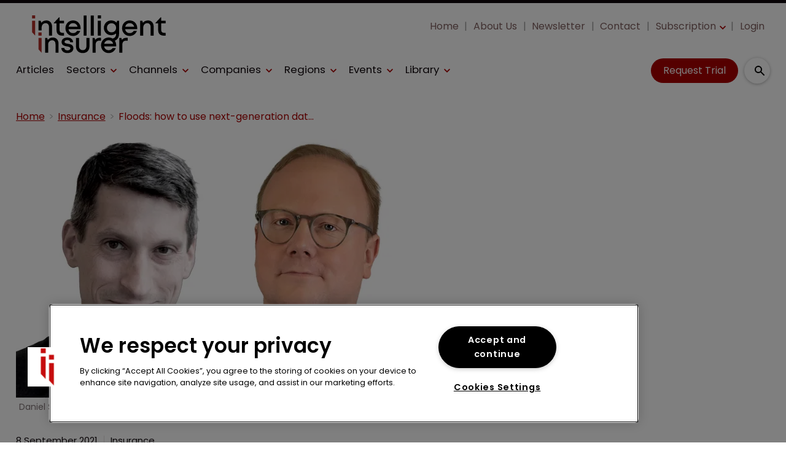

--- FILE ---
content_type: text/html; charset=utf-8
request_url: https://www.intelligentinsurer.com/insurance/floods-how-to-use-next-generation-data-to-predict-the-next-inundation
body_size: 39870
content:
<!DOCTYPE html><html lang="en"><head><link rel="preload" as="style" href="https://fonts.googleapis.com/icon?family=Material+Icons"/><link rel="preload" as="style" href="https://use.fontawesome.com/releases/v5.8.1/css/all.css"/><link rel="preload" as="style" data-href="https://use.typekit.net/ghr1uck.css" data-optimized-fonts="true"/><link rel="preload" as="style" data-href="https://use.typekit.net/vzl0seq.css" data-optimized-fonts="true"/><meta charSet="utf-8"/><link rel="preconnect" href="https://www.intelligentinsurer.com"/><link rel="preconnect" href="https://fonts.googleapis.com"/><script>(function(w,d,s,l,i){w[l]=w[l]||[];w[l].push({'gtm.start':
        new Date().getTime(),event:'gtm.js'});var f=d.getElementsByTagName(s)[0],
        j=d.createElement(s),dl=l!='dataLayer'?'&l='+l:'';j.async=true;j.src=
        'https://www.googletagmanager.com/gtm.js?id='+i+dl;f.parentNode.insertBefore(j,f);
      })(window,document,'script','dataLayer','GTM-NT8MZ7D');</script><title>Floods: how to use next-generation data to predict the next inundatio | Intelligent Insurer</title><meta name="viewport" content="width=device-width, initial-scale=1"/><meta name="description" content="Floods: how to use next-generation data to predict the next inundation"/><link rel="canonical" href="https://www.intelligentinsurer.com/insurance/floods-how-to-use-next-generation-data-to-predict-the-next-inundation"/><meta property="og:title" content="Floods: how to use next-generation data to predict the next inundation"/><meta property="og:description" content="Floods: how to use next-generation data to predict the next inundation"/><meta property="og:image" content="https://cdn.intelligentinsurer.com/convert/files/2023/08/c81e2dc0-4690-11ee-9cb9-9f42c8c8e00e-daniel-stander-special-advisor-united-nations-christian-badorff-senior-analyst-moody-s.jpg/r%5Bwidth%5D=1280/c81e2dc0-4690-11ee-9cb9-9f42c8c8e00e-daniel-stander-special-advisor-united-nations-christian-badorff-senior-analyst-moody-s.jpg"/><meta property="og:url" content="https://www.intelligentinsurer.com/insurance/floods-how-to-use-next-generation-data-to-predict-the-next-inundation"/><meta name="twitter:title" content="Floods: how to use next-generation data to predict the next inundation"/><meta name="twitter:description" content="Floods: how to use next-generation data to predict the next inundation"/><meta name="twitter:image" content="https://cdn.intelligentinsurer.com/convert/files/2023/08/c81e2dc0-4690-11ee-9cb9-9f42c8c8e00e-daniel-stander-special-advisor-united-nations-christian-badorff-senior-analyst-moody-s.jpg/r%5Bwidth%5D=1280/c81e2dc0-4690-11ee-9cb9-9f42c8c8e00e-daniel-stander-special-advisor-united-nations-christian-badorff-senior-analyst-moody-s.jpg"/><meta name="twitter:card" content="summary_large_image"/><link rel="preload" as="image" fetchpriority="high" href="https://cdn.intelligentinsurer.com/convert/files/2023/08/c81e2dc0-4690-11ee-9cb9-9f42c8c8e00e-daniel-stander-special-advisor-united-nations-christian-badorff-senior-analyst-moody-s.jpg/r%5Bwidth%5D=320/c81e2dc0-4690-11ee-9cb9-9f42c8c8e00e-daniel-stander-special-advisor-united-nations-christian-badorff-senior-analyst-moody-s.webp" imagesrcset="https://cdn.intelligentinsurer.com/convert/files/2023/08/c81e2dc0-4690-11ee-9cb9-9f42c8c8e00e-daniel-stander-special-advisor-united-nations-christian-badorff-senior-analyst-moody-s.jpg/r%5Bwidth%5D=320/c81e2dc0-4690-11ee-9cb9-9f42c8c8e00e-daniel-stander-special-advisor-united-nations-christian-badorff-senior-analyst-moody-s.webp 320w,https://cdn.intelligentinsurer.com/convert/files/2023/08/c81e2dc0-4690-11ee-9cb9-9f42c8c8e00e-daniel-stander-special-advisor-united-nations-christian-badorff-senior-analyst-moody-s.jpg/r%5Bwidth%5D=480/c81e2dc0-4690-11ee-9cb9-9f42c8c8e00e-daniel-stander-special-advisor-united-nations-christian-badorff-senior-analyst-moody-s.webp 480w,https://cdn.intelligentinsurer.com/convert/files/2023/08/c81e2dc0-4690-11ee-9cb9-9f42c8c8e00e-daniel-stander-special-advisor-united-nations-christian-badorff-senior-analyst-moody-s.jpg/r%5Bwidth%5D=660/c81e2dc0-4690-11ee-9cb9-9f42c8c8e00e-daniel-stander-special-advisor-united-nations-christian-badorff-senior-analyst-moody-s.webp 660w,https://cdn.intelligentinsurer.com/convert/files/2023/08/c81e2dc0-4690-11ee-9cb9-9f42c8c8e00e-daniel-stander-special-advisor-united-nations-christian-badorff-senior-analyst-moody-s.jpg/r%5Bwidth%5D=768/c81e2dc0-4690-11ee-9cb9-9f42c8c8e00e-daniel-stander-special-advisor-united-nations-christian-badorff-senior-analyst-moody-s.webp 768w,https://cdn.intelligentinsurer.com/convert/files/2023/08/c81e2dc0-4690-11ee-9cb9-9f42c8c8e00e-daniel-stander-special-advisor-united-nations-christian-badorff-senior-analyst-moody-s.jpg/r%5Bwidth%5D=960/c81e2dc0-4690-11ee-9cb9-9f42c8c8e00e-daniel-stander-special-advisor-united-nations-christian-badorff-senior-analyst-moody-s.webp 960w,https://cdn.intelligentinsurer.com/convert/files/2023/08/c81e2dc0-4690-11ee-9cb9-9f42c8c8e00e-daniel-stander-special-advisor-united-nations-christian-badorff-senior-analyst-moody-s.jpg/r%5Bwidth%5D=1280/c81e2dc0-4690-11ee-9cb9-9f42c8c8e00e-daniel-stander-special-advisor-united-nations-christian-badorff-senior-analyst-moody-s.webp 1280w" imagesizes="100vw"/><link rel="preload" as="image" fetchpriority="high" href="https://cdn.intelligentinsurer.com/convert/files/2025/05/9cf024b0-3233-11f0-88fd-132ecb8d0561-Rachel%20Ruck_Lloyds_Shutterstock.com_150843173Radek%20Sturgolewski.jpg/r%5Bwidth%5D=320&amp;r%5Bheight%5D=180/9cf024b0-3233-11f0-88fd-132ecb8d0561-Rachel%20Ruck_Lloyds_Shutterstock.webp" imagesrcset="https://cdn.intelligentinsurer.com/convert/files/2025/05/9cf024b0-3233-11f0-88fd-132ecb8d0561-Rachel%20Ruck_Lloyds_Shutterstock.com_150843173Radek%20Sturgolewski.jpg/r%5Bwidth%5D=320&amp;r%5Bheight%5D=180/9cf024b0-3233-11f0-88fd-132ecb8d0561-Rachel%20Ruck_Lloyds_Shutterstock.webp 320w,https://cdn.intelligentinsurer.com/convert/files/2025/05/9cf024b0-3233-11f0-88fd-132ecb8d0561-Rachel%20Ruck_Lloyds_Shutterstock.com_150843173Radek%20Sturgolewski.jpg/r%5Bwidth%5D=480&amp;r%5Bheight%5D=270/9cf024b0-3233-11f0-88fd-132ecb8d0561-Rachel%20Ruck_Lloyds_Shutterstock.webp 480w,https://cdn.intelligentinsurer.com/convert/files/2025/05/9cf024b0-3233-11f0-88fd-132ecb8d0561-Rachel%20Ruck_Lloyds_Shutterstock.com_150843173Radek%20Sturgolewski.jpg/r%5Bwidth%5D=660&amp;r%5Bheight%5D=371/9cf024b0-3233-11f0-88fd-132ecb8d0561-Rachel%20Ruck_Lloyds_Shutterstock.webp 660w,https://cdn.intelligentinsurer.com/convert/files/2025/05/9cf024b0-3233-11f0-88fd-132ecb8d0561-Rachel%20Ruck_Lloyds_Shutterstock.com_150843173Radek%20Sturgolewski.jpg/r%5Bwidth%5D=768&amp;r%5Bheight%5D=432/9cf024b0-3233-11f0-88fd-132ecb8d0561-Rachel%20Ruck_Lloyds_Shutterstock.webp 768w,https://cdn.intelligentinsurer.com/convert/files/2025/05/9cf024b0-3233-11f0-88fd-132ecb8d0561-Rachel%20Ruck_Lloyds_Shutterstock.com_150843173Radek%20Sturgolewski.jpg/r%5Bwidth%5D=960&amp;r%5Bheight%5D=540/9cf024b0-3233-11f0-88fd-132ecb8d0561-Rachel%20Ruck_Lloyds_Shutterstock.webp 960w,https://cdn.intelligentinsurer.com/convert/files/2025/05/9cf024b0-3233-11f0-88fd-132ecb8d0561-Rachel%20Ruck_Lloyds_Shutterstock.com_150843173Radek%20Sturgolewski.jpg/r%5Bwidth%5D=1280&amp;r%5Bheight%5D=720/9cf024b0-3233-11f0-88fd-132ecb8d0561-Rachel%20Ruck_Lloyds_Shutterstock.webp 1280w" imagesizes="100vw"/><meta name="next-head-count" content="22"/><link rel="icon" href="/static/img/favicon.png" type="image/x-icon"/><link href="/static/icons/touch-icon-iphone.png" rel="apple-touch-icon"/><link href="/static/icons/touch-icon-ipad.png" rel="apple-touch-icon" sizes="152x152"/><link href="/static/icons/touch-icon-iphone-retina.png" rel="apple-touch-icon" sizes="180x180"/><link href="/static/icons/touch-icon-ipad-retina.png" rel="apple-touch-icon" sizes="167x167"/><link rel="preload" href="/_next/static/css/926f80a018487126.css" as="style"/><link rel="stylesheet" href="/_next/static/css/926f80a018487126.css" data-n-g=""/><noscript data-n-css=""></noscript><script defer="" nomodule="" src="/_next/static/chunks/polyfills-c67a75d1b6f99dc8.js"></script><script defer="" src="/_next/static/chunks/7788.b038bcd839a25414.js"></script><script defer="" src="/_next/static/chunks/eade6675.744b96c111dac9ad.js"></script><script defer="" src="/_next/static/chunks/2298.2d5605906c139e91.js"></script><script defer="" src="/_next/static/chunks/5991.6a3a9af4058125be.js"></script><script defer="" src="/_next/static/chunks/blazePbBanner.84635cf21c9aadbb.js"></script><script defer="" src="/_next/static/chunks/blazePbLayout.19e5abc4e546a036.js"></script><script defer="" src="/_next/static/chunks/2465ece5.db40265272b756c3.js"></script><script defer="" src="/_next/static/chunks/1036.cd9b8166b0519922.js"></script><script defer="" src="/_next/static/chunks/9209.2ebd4602cca42775.js"></script><script defer="" src="/_next/static/chunks/blazePbMenu.3ffa8e9e707641b3.js"></script><script defer="" src="/_next/static/chunks/fa5f8105.134a92efc70042d5.js"></script><script defer="" src="/_next/static/chunks/2184.9172bc2e8d3b5a56.js"></script><script defer="" src="/_next/static/chunks/361.5671192838eb7182.js"></script><script defer="" src="/_next/static/chunks/blazePbMenuItem.23fd0ca527538f87.js"></script><script defer="" src="/_next/static/chunks/blazePbSubMenu.3f615d0c0ac5824b.js"></script><script defer="" src="/_next/static/chunks/5906.3aac140cede60f90.js"></script><script defer="" src="/_next/static/chunks/blazePbCode.9d530991ea97a148.js"></script><script defer="" src="/_next/static/chunks/blazePbButton.c736ad4e4709105b.js"></script><script defer="" src="/_next/static/chunks/7827.97bc04dcb981c07c.js"></script><script defer="" src="/_next/static/chunks/9073.8f8294b86d3d0b28.js"></script><script defer="" src="/_next/static/chunks/5364.1f44a7ac9a33f557.js"></script><script defer="" src="/_next/static/chunks/blazePbSearchFilter.81b1ff61d4444852.js"></script><script defer="" src="/_next/static/chunks/blazePbBreadcrumb.66b386af7aeddc43.js"></script><script defer="" src="/_next/static/chunks/9940.4ebb7dfb46177a0a.js"></script><script defer="" src="/_next/static/chunks/blazePbImage.c6a1be42e733c8bb.js"></script><script defer="" src="/_next/static/chunks/1325.f6a289896bdaffd9.js"></script><script defer="" src="/_next/static/chunks/5708.1e32b4685064eb92.js"></script><script defer="" src="/_next/static/chunks/blazePbDataSummary.6bb24330f7cd94dd.js"></script><script defer="" src="/_next/static/chunks/blazePbTextBlock.fffa906beb173883.js"></script><script defer="" src="/_next/static/chunks/8793.0b90aa317e32dc6a.js"></script><script defer="" src="/_next/static/chunks/blazePbCard.8fb33df7954ff3cb.js"></script><script defer="" src="/_next/static/chunks/01edb659.89a8aa8b733ec011.js"></script><script defer="" src="/_next/static/chunks/blazePbSocialFollow.ce6cf7c605128d08.js"></script><script defer="" src="/_next/static/chunks/blazePbBackToTop.04e020ff90f06a6d.js"></script><script defer="" src="/_next/static/chunks/blazePbGoogleTagManager.352c4250da34479e.js"></script><script defer="" src="/_next/static/chunks/blazePbStructuredData.ad4be888501e2f69.js"></script><script defer="" src="/_next/static/chunks/blazePbDataSummaryHeadingLargeSummary.8d292df0ae6284fd.js"></script><script defer="" src="/_next/static/chunks/blazePbDataSummaryTextSummary.c0b887f18544d47d.js"></script><script defer="" src="/_next/static/chunks/8339.908edf25ab9e2b2e.js"></script><script defer="" src="/_next/static/chunks/9611.17b0fa9354a07e28.js"></script><script defer="" src="/_next/static/chunks/blazePbLazyImage.83d4d25081a282cc.js"></script><script src="/_next/static/chunks/webpack-40d3c023db90b739.js" defer=""></script><script src="/_next/static/chunks/framework-eca1bedb8b0b9a1d.js" defer=""></script><script src="/_next/static/chunks/main-97d918ca3c16cf34.js" defer=""></script><script src="/_next/static/chunks/pages/_app-eb8f5b639bf18813.js" defer=""></script><script src="/_next/static/chunks/9697-1366aa6840d96f8c.js" defer=""></script><script src="/_next/static/chunks/7695-b94a02fbaede6161.js" defer=""></script><script src="/_next/static/chunks/61-76a9b5f4e22ae96f.js" defer=""></script><script src="/_next/static/chunks/pages/Resolver-3a5c7a79cab46c85.js" defer=""></script><script src="/_next/static/hmnj31gz2zQO3IfjCbaGn/_buildManifest.js" defer=""></script><script src="/_next/static/hmnj31gz2zQO3IfjCbaGn/_ssgManifest.js" defer=""></script></head><body><div id="__next"><div class="site-container"><main class="main"><div class="resolver-container root-selector--insurance"><div class="banner banner--wallpaper banner-loading"><style>@media(min-width:1600px){.banner-72038e10-3c06-11ee-a2d8-994924853dcf{min-height:1412px;}</style><div class="ad-slot ad-slot-loading banner-72038e10-3c06-11ee-a2d8-994924853dcf" data-testid="ad-slot"><div class="adunitContainer"><div class="adBox"></div></div></div></div><div class="row row--full-width sticky--header"><div class="row row--wide display-row"><div class="column column--three-quarters"><div class="menu--wrapper menu--wrapper--mobile-closed"><div class="menu--mobile-wrapper"><div class="flex w-screen z-50 justify-left "><button class="menu--mobile-button menu--mobile-button" type="button" aria-label="Open mobile menu"><i><svg stroke="currentColor" fill="currentColor" stroke-width="0" viewBox="0 0 24 24" height="1em" width="1em" xmlns="http://www.w3.org/2000/svg"><path fill="none" d="M0 0h24v24H0z"></path><path d="M3 18h18v-2H3v2zm0-5h18v-2H3v2zm0-7v2h18V6H3z"></path></svg></i></button></div></div><a aria-label="mobile menu" href="/"><img src="https://cdn.intelligentinsurer.com/files/2025/12/58b9c2d0-da60-11f0-86b3-0f882ce37999-II_Logo.svg" alt="" class="menu--mobile-logo"/></a><div class="menu--desktop-wrapper"><ul class="menu--desktop"><a aria-label="Home" href="/"><img src="https://cdn.intelligentinsurer.com/files/2025/12/58b9c2d0-da60-11f0-86b3-0f882ce37999-II_Logo.svg" alt="" class="menu--desktop-logo"/></a><li class="mobile-only"><div class="menu--item--link"><a aria-label="Home" href="/">Home</a></div></li><li><div class="menu--item--link"><a aria-label="Articles" href="/features">Articles</a></div></li><li><div class="menu--item--link" role="button" tabindex="0"><span role="button">Sectors</span><i role="button" class="menu--item--link--icon" tabindex="0"><svg stroke="currentColor" fill="currentColor" stroke-width="0" viewBox="0 0 448 512" height="1em" width="1em" xmlns="http://www.w3.org/2000/svg"><path d="M207.029 381.476L12.686 187.132c-9.373-9.373-9.373-24.569 0-33.941l22.667-22.667c9.357-9.357 24.522-9.375 33.901-.04L224 284.505l154.745-154.021c9.379-9.335 24.544-9.317 33.901.04l22.667 22.667c9.373 9.373 9.373 24.569 0 33.941L240.971 381.476c-9.373 9.372-24.569 9.372-33.942 0z"></path></svg></i></div><div class="menu--item-children hidden"><ul><li><div class="menu--item--link"><a aria-label="Broking" href="/broking">Broking</a></div></li><li><div class="menu--item--link"><a aria-label="ILS" href="/insurance-linked-securities-ils">ILS</a></div></li><li><div class="menu--item--link"><a aria-label="Insurance" href="/insurance">Insurance</a></div></li><li><div class="menu--item--link"><a aria-label="Insurtech" href="/insurtech">Insurtech</a></div></li><li><div class="menu--item--link"><a aria-label="MGAs / MGUs" href="/mga-mgu">MGAs / MGUs</a></div></li><li><div class="menu--item--link"><a aria-label="Reinsurance" href="/reinsurance">Reinsurance</a></div></li><li><div class="menu--item--link"><a aria-label="Run-off / Legacy" href="/run-off-legacy">Run-off / Legacy</a></div></li></ul></div></li><li><div class="menu--item--link" role="button" tabindex="0"><span role="button">Channels</span><i role="button" class="menu--item--link--icon" tabindex="0"><svg stroke="currentColor" fill="currentColor" stroke-width="0" viewBox="0 0 448 512" height="1em" width="1em" xmlns="http://www.w3.org/2000/svg"><path d="M207.029 381.476L12.686 187.132c-9.373-9.373-9.373-24.569 0-33.941l22.667-22.667c9.357-9.357 24.522-9.375 33.901-.04L224 284.505l154.745-154.021c9.379-9.335 24.544-9.317 33.901.04l22.667 22.667c9.373 9.373 9.373 24.569 0 33.941L240.971 381.476c-9.373 9.372-24.569 9.372-33.942 0z"></path></svg></i></div><div class="menu--item-children hidden"><ul><li><div class="menu--item--link"><a aria-label="Cyber" href="/cyber">Cyber</a></div></li><li><div class="menu--item--link"><a aria-label="Parametric" href="/parametric">Parametric</a></div></li><li><div class="menu--item--link"><a aria-label="Innovation" href="/innovation-focus">Innovation</a></div></li><li><div class="menu--item--link"><a aria-label="Talent" href="/talent">Talent</a></div></li><li><div class="menu--item--link"><a aria-label="Casualty" href="/casualty">Casualty</a></div></li><li><div class="menu--item--link"><a aria-label="Climate Risk" href="/climate-risk">Climate Risk</a></div></li><li><div class="menu--item--link"><a aria-label="ESG" href="/environmental-social-governance">ESG</a></div></li><li><div class="menu--item--link"><a aria-label="Excess &amp; Surplus Lines" href="/excess-surplus-lines">Excess &amp; Surplus Lines</a></div></li><li><div class="menu--item--link"><a aria-label="Financial Lines" href="/financial-lines">Financial Lines</a></div></li><li><div class="menu--item--link"><a aria-label="Law &amp; Regulation" href="/law-regulation">Law &amp; Regulation</a></div></li><li><div class="menu--item--link"><a aria-label="Life &amp; Health Insurance" href="/life-health-insurance">Life &amp; Health Insurance</a></div></li><li><div class="menu--item--link"><a aria-label="Mergers &amp; Acquisitions" href="/mergers-acquisitions">Mergers &amp; Acquisitions</a></div></li><li><div class="menu--item--link"><a aria-label="Property Catastrophe" href="/property-catastrophe">Property Catastrophe</a></div></li><li><div class="menu--item--link"><a aria-label="Risk Management" href="/risk-management">Risk Management</a></div></li><li><div class="menu--item--link"><a aria-label="Wholesale &amp; Specialty" href="/wholesale-specialty">Wholesale &amp; Specialty</a></div></li></ul></div></li><li><div class="menu--item--link"><a aria-label="Companies" href="/companies">Companies</a><i role="button" class="menu--item--link--icon" tabindex="0"><svg stroke="currentColor" fill="currentColor" stroke-width="0" viewBox="0 0 448 512" height="1em" width="1em" xmlns="http://www.w3.org/2000/svg"><path d="M207.029 381.476L12.686 187.132c-9.373-9.373-9.373-24.569 0-33.941l22.667-22.667c9.357-9.357 24.522-9.375 33.901-.04L224 284.505l154.745-154.021c9.379-9.335 24.544-9.317 33.901.04l22.667 22.667c9.373 9.373 9.373 24.569 0 33.941L240.971 381.476c-9.373 9.372-24.569 9.372-33.942 0z"></path></svg></i></div><div class="menu--item-children hidden"><ul class=""><li><div class="menu--item--link"><a aria-label="Brokers" href="/companies?companyTypes.name=Broker">Brokers</a></div></li><li><div class="menu--item--link"><a aria-label="Insurers" href="/companies?companyTypes.name=Insurer">Insurers</a></div></li><li><div class="menu--item--link"><a aria-label="Professional Services" href="/companies?companyTypes.name=Professional%2520Services">Professional Services</a></div></li><li><div class="menu--item--link"><a aria-label="Reinsurers" href="/companies?companyTypes.name=Reinsurer">Reinsurers</a></div></li></ul></div></li><li><div class="menu--item--link" role="button" tabindex="0"><span role="button">Regions</span><i role="button" class="menu--item--link--icon" tabindex="0"><svg stroke="currentColor" fill="currentColor" stroke-width="0" viewBox="0 0 448 512" height="1em" width="1em" xmlns="http://www.w3.org/2000/svg"><path d="M207.029 381.476L12.686 187.132c-9.373-9.373-9.373-24.569 0-33.941l22.667-22.667c9.357-9.357 24.522-9.375 33.901-.04L224 284.505l154.745-154.021c9.379-9.335 24.544-9.317 33.901.04l22.667 22.667c9.373 9.373 9.373 24.569 0 33.941L240.971 381.476c-9.373 9.372-24.569 9.372-33.942 0z"></path></svg></i></div><div class="menu--item-children hidden"><ul><li><div class="menu--item--link"><a aria-label="APAC" href="/asia-pacific">APAC</a></div></li><li><div class="menu--item--link"><a aria-label="Bermuda" href="/bermuda">Bermuda</a></div></li><li><div class="menu--item--link"><a aria-label="Caribbean" href="/caribbean">Caribbean</a></div></li><li><div class="menu--item--link"><a aria-label="Europe" href="/europe">Europe</a></div></li><li><div class="menu--item--link"><a aria-label="Latin America" href="/latin-america">Latin America</a></div></li><li><div class="menu--item--link"><a aria-label="London Market" href="/london-market">London Market</a></div></li><li><div class="menu--item--link"><a aria-label="MENA" href="/mena">MENA</a></div></li><li><div class="menu--item--link"><a aria-label="North America" href="/north-america">North America</a></div></li></ul></div></li><li><div class="menu--item--link" role="button" tabindex="0"><span role="button">Events</span><i role="button" class="menu--item--link--icon" tabindex="0"><svg stroke="currentColor" fill="currentColor" stroke-width="0" viewBox="0 0 448 512" height="1em" width="1em" xmlns="http://www.w3.org/2000/svg"><path d="M207.029 381.476L12.686 187.132c-9.373-9.373-9.373-24.569 0-33.941l22.667-22.667c9.357-9.357 24.522-9.375 33.901-.04L224 284.505l154.745-154.021c9.379-9.335 24.544-9.317 33.901.04l22.667 22.667c9.373 9.373 9.373 24.569 0 33.941L240.971 381.476c-9.373 9.372-24.569 9.372-33.942 0z"></path></svg></i></div><div class="menu--item-children hidden"><ul><li><div class="menu--item--link"><a aria-label="SIRC Today 2025" href="/sirc-today">SIRC Today 2025</a></div></li><li><div class="menu--item--link"><a aria-label="FIDES Today 2025" href="/fides-today">FIDES Today 2025</a></div></li><li><div class="menu--item--link"><a aria-label="Baden-Baden Today 2025" href="/baden-baden-today">Baden-Baden Today 2025</a></div></li><li><div class="menu--item--link"><a aria-label="Monte Carlo Today 2025" href="/monte-carlo-today">Monte Carlo Today 2025</a></div></li><li><div class="menu--item--link"><a aria-label="APCIA Today 2025" href="/apcia-today">APCIA Today 2025</a></div></li><li><div class="menu--item--link"><a aria-label="Live Reporting" href="/live-reporting">Live Reporting</a></div></li><li><div class="menu--item--link"><a aria-label="Conferences &amp; Meetings" href="/events">Conferences &amp; Meetings</a></div></li><li><div class="menu--item--link"><a aria-label="IUMI Today 2025" href="/iumi-today">IUMI Today 2025</a></div></li><li><div class="menu--item--link"><a aria-label="AIRMIC Today 2025" href="/airmic-today">AIRMIC Today 2025</a></div></li><li><div class="menu--item--link"><a aria-label="Miami Reinsurance Week 2025" href="/miami-reins-week-2025">Miami Reinsurance Week 2025</a></div></li><li><div class="menu--item--link"><a aria-label="EAIC Today 2024" href="/eaic-today">EAIC Today 2024</a></div></li><li><div class="menu--item--link"><a aria-label="FERMA Forum Today 2024" href="/ferma-forum-today-2024">FERMA Forum Today 2024</a></div></li><li><div class="menu--item--link"><a aria-label="Webinars" href="/webinars">Webinars</a></div></li></ul></div></li><li><div class="menu--item--link" role="button" tabindex="0"><span role="button">Library</span><i role="button" class="menu--item--link--icon" tabindex="0"><svg stroke="currentColor" fill="currentColor" stroke-width="0" viewBox="0 0 448 512" height="1em" width="1em" xmlns="http://www.w3.org/2000/svg"><path d="M207.029 381.476L12.686 187.132c-9.373-9.373-9.373-24.569 0-33.941l22.667-22.667c9.357-9.357 24.522-9.375 33.901-.04L224 284.505l154.745-154.021c9.379-9.335 24.544-9.317 33.901.04l22.667 22.667c9.373 9.373 9.373 24.569 0 33.941L240.971 381.476c-9.373 9.372-24.569 9.372-33.942 0z"></path></svg></i></div><div class="menu--item-children hidden"><ul><li><div class="menu--item--link"><a aria-label="Special Reports" href="/special-reports">Special Reports</a></div></li><li><div class="menu--item--link"><a aria-label="Insights" href="/insights">Insights</a></div></li><li><div class="menu--item--link"><a aria-label="Event Dailies" href="/event-dailies">Event Dailies</a></div></li></ul></div></li><li class="mobile-only"><div class="menu--item--link"><a aria-label="Subscription" href="/subscribe">Subscription</a><i role="button" class="menu--item--link--icon" tabindex="0"><svg stroke="currentColor" fill="currentColor" stroke-width="0" viewBox="0 0 448 512" height="1em" width="1em" xmlns="http://www.w3.org/2000/svg"><path d="M207.029 381.476L12.686 187.132c-9.373-9.373-9.373-24.569 0-33.941l22.667-22.667c9.357-9.357 24.522-9.375 33.901-.04L224 284.505l154.745-154.021c9.379-9.335 24.544-9.317 33.901.04l22.667 22.667c9.373 9.373 9.373 24.569 0 33.941L240.971 381.476c-9.373 9.372-24.569 9.372-33.942 0z"></path></svg></i></div><div class="menu--item-children hidden"><ul><li><div class="menu--item--link"><a aria-label="Your Subscription" href="/your-subscription">Your Subscription</a></div></li><li><div class="menu--item--link"><a aria-label="Why Subscribe?" href="/why-subscribe">Why Subscribe?</a></div></li><li><div class="menu--item--link"><a aria-label="Newsletter" href="https://pages.services/intelligentinsurer.com/ii-newsletter-sign-up/?ts=1605870047915" target="">Newsletter</a></div></li><li><div class="menu--item--link"><a aria-label="Exclusive Articles" href="/features">Exclusive Articles</a></div></li></ul></div></li><li class="mobile-only"><div class="menu--item--link"><a aria-label="Newsletter" href="https://pages.services/intelligentinsurer.com/ii-newsletter-sign-up/?ts=1605870047915" target="">Newsletter</a></div></li><li class="mobile-only"><div class="menu--item--link"><a aria-label="About Us" href="/about">About Us</a></div></li><li class="mobile-only"><div class="menu--item--link"><a aria-label="Contact" href="/contact">Contact</a></div></li><li class="mobile-only"><div class="menu--item--link"><a aria-label="Login" href="/login">Login</a></div></li></ul></div></div></div><div class="column column--one-quarter header-right"><div class="row row--wide hide-tablet hide-mobile"><div class="menu--wrapper"><div class="menu--desktop-wrapper"><ul class="null menu--desktop"><li><div class="menu--item--link"><a aria-label="Home" href="/">Home</a></div></li><li><div class="menu--item--link"><a aria-label="About Us" href="/about">About Us</a></div></li><li><div class="menu--item--link"><a aria-label="Newsletter" href="https://pages.services/intelligentinsurer.com/ii-newsletter-sign-up/?ts=1605870047915" target="">Newsletter</a></div></li><li><div class="menu--item--link"><a aria-label="Contact" href="/contact">Contact</a></div></li><li><div class="menu--item--link"><a aria-label="Subscription" href="/subscribe">Subscription</a><i role="button" class="menu--item--link--icon" tabindex="0"><svg stroke="currentColor" fill="currentColor" stroke-width="0" viewBox="0 0 448 512" height="1em" width="1em" xmlns="http://www.w3.org/2000/svg"><path d="M207.029 381.476L12.686 187.132c-9.373-9.373-9.373-24.569 0-33.941l22.667-22.667c9.357-9.357 24.522-9.375 33.901-.04L224 284.505l154.745-154.021c9.379-9.335 24.544-9.317 33.901.04l22.667 22.667c9.373 9.373 9.373 24.569 0 33.941L240.971 381.476c-9.373 9.372-24.569 9.372-33.942 0z"></path></svg></i></div><div class="menu--item-children hidden"><ul><li><div class="menu--item--link"><a aria-label="Your Subscription" href="/your-subscription">Your Subscription</a></div></li><li><div class="menu--item--link"><a aria-label="Why Subscribe?" href="/why-subscribe">Why Subscribe?</a></div></li><li><div class="menu--item--link"><a aria-label="Newsletter" href="https://pages.services/intelligentinsurer.com/ii-newsletter-sign-up/" target="">Newsletter</a></div></li><li><div class="menu--item--link"><a aria-label="Exclusive Articles" href="/features">Exclusive Articles</a></div></li></ul></div></li><li><div class="menu--item--link"><a aria-label="Login" href="/login">Login</a></div></li></ul></div></div></div><div class="row row--wide display-row"><div class="column column--one-third"><div class=" code"><br/><br/></div></div><div class="column column--one-third hide-mobile"><a aria-label="Request Trial" class="button button--cta button--left" href="/subscribe">Request Trial</a></div><div class="column column--one-third"><div class="search-content"><div class="search-content--expanded__wrapper"><label class="search-content--expanded__label"><span class="search-content--expanded__icon_wrapper"><svg class="search-content--expanded__icon" viewBox="0 0 20 20" data-testid="search-content-icon"><path fill-rule="evenodd" clip-rule="evenodd" d="M8 4a4 4 0 100 8 4 4 0 000-8zM2 8a6 6 0 1110.89 3.476l4.817 4.817a1 1 0 01-1.414 1.414l-4.816-4.816A6 6 0 012 8z"></path></svg></span><input class="search-content--expanded__input" type="text" name="search" placeholder="Enter your keywords for search..." data-testid="search-content-input" value=""/></label></div></div></div></div></div></div><div class=" code"><span></span></div></div><div class="row row--wide display-row"><div class="column column--three-quarters"><div class="banner  banner-loading"><style>@media(min-width:320px){.banner-dd6490c0-f781-11ec-8cf5-c125719ef230{min-height:50px;}
@media(min-width:728px){.banner-dd6490c0-f781-11ec-8cf5-c125719ef230{min-height:90px;}
@media(min-width:970px){.banner-dd6490c0-f781-11ec-8cf5-c125719ef230{min-height:90px;}</style><div class="ad-slot ad-slot-loading banner-dd6490c0-f781-11ec-8cf5-c125719ef230" data-testid="ad-slot"><div class="adunitContainer"><div class="adBox"></div></div></div></div></div><div class="column column--one-quarter"><div class="banner  banner-loading"><style></style><div class="ad-slot ad-slot-loading banner-e6d43960-4340-11ee-8515-099e75f21a61" data-testid="ad-slot"><div class="adunitContainer"><div class="adBox"></div></div></div></div></div></div><div class="row row--wide"><div class="breadcrumb "><ul class="breadcrumb"><li class="breadcrumb__item"><a aria-label="Home" href="/">Home</a></li><li class="breadcrumb__item"><a aria-label="Insurance" href="/insurance">Insurance</a></li><li class="breadcrumb__item"><a aria-label="Floods: how to use next-generation data to predict the next inundation" href="/insurance/floods-how-to-use-next-generation-data-to-predict-the-next-inundation">Floods: how to use next-generation data to predict the next inundation</a></li></ul></div></div><div class="row row--wide row--has-banner display-row"><div class="column column--two-thirds"><div class="row row--wide"><div class="image " parent="[object Object]" allSearchFilters="" __typename="PublishedArticle" id="9f2869b0-4683-11ee-9cb9-9f42c8c8e00e" slug="floods-how-to-use-next-generation-data-to-predict-the-next-inundation" image="[object Object]" contentDocumentHead="" formattedMetaTitle="Floods: how to use next-generation data to predict the next inundatio | Intelligent Insurer" formattedMetaDescription="Floods: how to use next-generation data to predict the next inundation" selectedImage="0" access="[object Object]" alt="daniel-stander-special-advisor-united-nations-christian-badorff-senior-analyst-moody-s" entity="" imageRelation=""><div class="image__wrapper"><picture><source type="image/webp" srcSet="https://cdn.intelligentinsurer.com/convert/files/2023/08/c81e2dc0-4690-11ee-9cb9-9f42c8c8e00e-daniel-stander-special-advisor-united-nations-christian-badorff-senior-analyst-moody-s.jpg/r%5Bwidth%5D=320/c81e2dc0-4690-11ee-9cb9-9f42c8c8e00e-daniel-stander-special-advisor-united-nations-christian-badorff-senior-analyst-moody-s.webp 320w,https://cdn.intelligentinsurer.com/convert/files/2023/08/c81e2dc0-4690-11ee-9cb9-9f42c8c8e00e-daniel-stander-special-advisor-united-nations-christian-badorff-senior-analyst-moody-s.jpg/r%5Bwidth%5D=480/c81e2dc0-4690-11ee-9cb9-9f42c8c8e00e-daniel-stander-special-advisor-united-nations-christian-badorff-senior-analyst-moody-s.webp 480w,https://cdn.intelligentinsurer.com/convert/files/2023/08/c81e2dc0-4690-11ee-9cb9-9f42c8c8e00e-daniel-stander-special-advisor-united-nations-christian-badorff-senior-analyst-moody-s.jpg/r%5Bwidth%5D=660/c81e2dc0-4690-11ee-9cb9-9f42c8c8e00e-daniel-stander-special-advisor-united-nations-christian-badorff-senior-analyst-moody-s.webp 660w,https://cdn.intelligentinsurer.com/convert/files/2023/08/c81e2dc0-4690-11ee-9cb9-9f42c8c8e00e-daniel-stander-special-advisor-united-nations-christian-badorff-senior-analyst-moody-s.jpg/r%5Bwidth%5D=768/c81e2dc0-4690-11ee-9cb9-9f42c8c8e00e-daniel-stander-special-advisor-united-nations-christian-badorff-senior-analyst-moody-s.webp 768w,https://cdn.intelligentinsurer.com/convert/files/2023/08/c81e2dc0-4690-11ee-9cb9-9f42c8c8e00e-daniel-stander-special-advisor-united-nations-christian-badorff-senior-analyst-moody-s.jpg/r%5Bwidth%5D=960/c81e2dc0-4690-11ee-9cb9-9f42c8c8e00e-daniel-stander-special-advisor-united-nations-christian-badorff-senior-analyst-moody-s.webp 960w,https://cdn.intelligentinsurer.com/convert/files/2023/08/c81e2dc0-4690-11ee-9cb9-9f42c8c8e00e-daniel-stander-special-advisor-united-nations-christian-badorff-senior-analyst-moody-s.jpg/r%5Bwidth%5D=1280/c81e2dc0-4690-11ee-9cb9-9f42c8c8e00e-daniel-stander-special-advisor-united-nations-christian-badorff-senior-analyst-moody-s.webp 1280w" sizes="100vw" data-testid="responsive-image-webp"/><source srcSet="https://cdn.intelligentinsurer.com/convert/files/2023/08/c81e2dc0-4690-11ee-9cb9-9f42c8c8e00e-daniel-stander-special-advisor-united-nations-christian-badorff-senior-analyst-moody-s.jpg/r%5Bwidth%5D=320/c81e2dc0-4690-11ee-9cb9-9f42c8c8e00e-daniel-stander-special-advisor-united-nations-christian-badorff-senior-analyst-moody-s.jpg 320w,https://cdn.intelligentinsurer.com/convert/files/2023/08/c81e2dc0-4690-11ee-9cb9-9f42c8c8e00e-daniel-stander-special-advisor-united-nations-christian-badorff-senior-analyst-moody-s.jpg/r%5Bwidth%5D=480/c81e2dc0-4690-11ee-9cb9-9f42c8c8e00e-daniel-stander-special-advisor-united-nations-christian-badorff-senior-analyst-moody-s.jpg 480w,https://cdn.intelligentinsurer.com/convert/files/2023/08/c81e2dc0-4690-11ee-9cb9-9f42c8c8e00e-daniel-stander-special-advisor-united-nations-christian-badorff-senior-analyst-moody-s.jpg/r%5Bwidth%5D=660/c81e2dc0-4690-11ee-9cb9-9f42c8c8e00e-daniel-stander-special-advisor-united-nations-christian-badorff-senior-analyst-moody-s.jpg 660w,https://cdn.intelligentinsurer.com/convert/files/2023/08/c81e2dc0-4690-11ee-9cb9-9f42c8c8e00e-daniel-stander-special-advisor-united-nations-christian-badorff-senior-analyst-moody-s.jpg/r%5Bwidth%5D=768/c81e2dc0-4690-11ee-9cb9-9f42c8c8e00e-daniel-stander-special-advisor-united-nations-christian-badorff-senior-analyst-moody-s.jpg 768w,https://cdn.intelligentinsurer.com/convert/files/2023/08/c81e2dc0-4690-11ee-9cb9-9f42c8c8e00e-daniel-stander-special-advisor-united-nations-christian-badorff-senior-analyst-moody-s.jpg/r%5Bwidth%5D=960/c81e2dc0-4690-11ee-9cb9-9f42c8c8e00e-daniel-stander-special-advisor-united-nations-christian-badorff-senior-analyst-moody-s.jpg 960w,https://cdn.intelligentinsurer.com/convert/files/2023/08/c81e2dc0-4690-11ee-9cb9-9f42c8c8e00e-daniel-stander-special-advisor-united-nations-christian-badorff-senior-analyst-moody-s.jpg/r%5Bwidth%5D=1280/c81e2dc0-4690-11ee-9cb9-9f42c8c8e00e-daniel-stander-special-advisor-united-nations-christian-badorff-senior-analyst-moody-s.jpg 1280w" sizes="100vw" data-testid="responsive-image-original"/><img src="https://cdn.intelligentinsurer.com/convert/files/2023/08/c81e2dc0-4690-11ee-9cb9-9f42c8c8e00e-daniel-stander-special-advisor-united-nations-christian-badorff-senior-analyst-moody-s.jpg/r%5Bwidth%5D=320/c81e2dc0-4690-11ee-9cb9-9f42c8c8e00e-daniel-stander-special-advisor-united-nations-christian-badorff-senior-analyst-moody-s.webp" alt="daniel-stander-special-advisor-united-nations-christian-badorff-senior-analyst-moody-s" data-testid="responsive-image" fetchpriority="high"/></picture><div class="image__children"></div></div><div class="image__details" data-testid="image-details"><div class="credits">Daniel Stander, special advisor, United Nations; Christian Badorff, senior analyst, Moody&#x27;s</div></div></div></div><div class="row row--wide"><div class="stats"><div class="stats__heading"><span class="">8 September 2021</span><span class="">Insurance</span></div></div><h1 class="heading heading--large">Floods: how to use next-generation data to predict the next inundation</h1></div><div class="row row--wide"><div class="row row--wide"> <p>There is a general understanding that problems around the globe can be solved only by global solutions. To get there requires shared knowledge, shared skills, and often a shared aim.</p> </div></div><div class="row row--wide gated-overlay"><div class="row row--wide row--already-registered"> <p>Already registered?</p> <a aria-label="Login to your account" class="button button--link button--center" href="/login">Login to your account</a></div><div class="row row--wide row--banner row--gating-cta"><div class="row row--narrow row--gating-cta__subscribe"> <p><strong><br/>
If you don&#x27;t have a login or your access has expired, you will need to purchase a subscription to gain access to this article, including all our online content.</strong></p>
<p>For more information on individual annual subscriptions for full paid access and corporate subscription options please <a aria-label="contact us" href="/contact">contact us</a>.</p> </div></div><div class="row row--wide row--banner row--gating-cta"><div class="row row--narrow"> <p>To request a <strong>FREE 2-</strong><em><strong>week trial subscription</strong></em>, please <a aria-label="signup" href="/subscribe">signup</a>.<br/>
NOTE - this can take up to 48hrs to be approved.</p> <a aria-label="Two Weeks Free Trial" class="button button--center button--outline" href="/subscribe">Two Weeks Free Trial</a></div></div><div class="row row--wide"> <p>For <strong>multi-user price options, or to check if your company has an existing subscription</strong> that we can add you to for FREE, please email Adrian Tapping at <a aria-label="atapping@newtonmedia.co.uk" href="mailto:atapping@newtonmedia.co.uk" target="_blank">atapping@newtonmedia.co.uk</a></p>
<p><br/></p> </div><div class="row row--wide row--heading-section row--more-story row--has-banner"><h2 class="heading heading--section">More on this story</h2><div class="grid grid-cols-2 sm:grid-cols-2 md:grid-cols-2 lg:grid-cols-2 xl:grid-cols-2 2xl:grid-cols-2 grid--two with-banner" itemsPerRow="2" bannerModifier=" with-banner" autoScrollTimer="1000" numberOfCards="3"><div class="card card--portrait"><div class="card__image card__image--portrait"><a aria-label="Open /lloyds-market-honcho-sees-lack-of-cyber-penetration-as-incredible" class="card__image-link" data-gtm-id="card-more-on-this-story-restricted-1" href="/lloyds-market-honcho-sees-lack-of-cyber-penetration-as-incredible"><span></span></a></div><div class="card__content-wrapper card__content-wrapper--portrait "><div class="card__content card__content--portrait"><a aria-label="Insurance" class="badge badge--label" data-gtm-id="card-more-on-this-story-restricted-1" href="/insurance">Insurance</a><div class="card__title card__title--portrait "><a aria-label="Lloyd’s market honcho sees lack of cyber penetration as ‘incredible’" data-gtm-id="card-more-on-this-story-restricted-1" href="/lloyds-market-honcho-sees-lack-of-cyber-penetration-as-incredible">Lloyd’s market honcho sees lack of cyber penetration as ‘incredible’</a></div><div class="card__details card__details--portrait"><span class="date"> <!-- -->22 January 2026<!-- --> <!-- --> </span><span class="summary"> <!-- -->Instead of finding new buyers, London Market up-sells to existing customers: Rachel Turk.<!-- --> </span></div></div><div class="card__child-content"></div></div></div><div class="card card--portrait"><div class="card__image card__image--portrait"><a aria-label="Open /workers-comp-lags-again-as-us-commercial-lines-hold-firm-year-end" class="card__image-link" data-gtm-id="card-more-on-this-story-restricted-1" href="/workers-comp-lags-again-as-us-commercial-lines-hold-firm-year-end"><span></span></a></div><div class="card__content-wrapper card__content-wrapper--portrait "><div class="card__content card__content--portrait"><a aria-label="Insurance" class="badge badge--label" data-gtm-id="card-more-on-this-story-restricted-1" href="/insurance">Insurance</a><div class="card__title card__title--portrait "><a aria-label="Workers’ comp lags again as US commercial lines hold firm year-end" data-gtm-id="card-more-on-this-story-restricted-1" href="/workers-comp-lags-again-as-us-commercial-lines-hold-firm-year-end">Workers’ comp lags again as US commercial lines hold firm year-end</a></div><div class="card__details card__details--portrait"><span class="date"> <!-- -->22 January 2026<!-- --> <!-- --> </span><span class="summary"> <!-- -->Umbrella tops all lines, with Q4 pricing peaking in December: Ivans.<!-- --> </span></div></div><div class="card__child-content"></div></div></div><div class="card card--portrait"><div class="card__image card__image--portrait"><a aria-label="Open /canopius-taps-insider-to-lead-london-property-treaty-business" class="card__image-link" data-gtm-id="card-more-on-this-story-restricted-1" href="/canopius-taps-insider-to-lead-london-property-treaty-business"><span></span></a></div><div class="card__content-wrapper card__content-wrapper--portrait "><div class="card__content card__content--portrait"><a aria-label="Insurance" class="badge badge--label" data-gtm-id="card-more-on-this-story-restricted-1" href="/insurance">Insurance</a><div class="card__title card__title--portrait "><a aria-label="Canopius taps insider to lead London property treaty business" data-gtm-id="card-more-on-this-story-restricted-1" href="/canopius-taps-insider-to-lead-london-property-treaty-business">Canopius taps insider to lead London property treaty business</a></div><div class="card__details card__details--portrait"><span class="date"> <!-- -->22 January 2026<!-- --> <!-- --> </span><span class="summary"> <!-- -->Appointee to steer business in step with Bermuda and Asia-Pacific teams.<!-- --> </span></div></div><div class="card__child-content"></div></div></div><div class="banner  banner-loading"><style></style><div class="ad-slot ad-slot-loading banner-f576b450-5251-11ee-8a52-d96711d03f07" data-testid="ad-slot"></div></div></div></div></div></div><div class="column column--one-third right-sidebar row--heading-section"><div class="row row--wide hide-desktop"><div class=" code"><br/><br/></div></div><div class="row row--wide hide-tablet"><h2 class="heading heading--section">Editor&#x27;s picks</h2><div class="grid grid-cols-1 sm:grid-cols-1 md:grid-cols-1 lg:grid-cols-1 xl:grid-cols-1 2xl:grid-cols-1 grid--one" itemsPerRow="1" bannerModifier="" autoScrollTimer="100" numberOfCards="1"><div class="card card--portrait"><div class="card__image card__image--portrait"><a aria-label="Open /lloyds-market-honcho-sees-lack-of-cyber-penetration-as-incredible" class="card__image-link" data-gtm-id="card-editors-pick-1-desktop-mobile" href="/lloyds-market-honcho-sees-lack-of-cyber-penetration-as-incredible"><span><picture><source type="image/webp" srcSet="https://cdn.intelligentinsurer.com/convert/files/2025/05/9cf024b0-3233-11f0-88fd-132ecb8d0561-Rachel%20Ruck_Lloyds_Shutterstock.com_150843173Radek%20Sturgolewski.jpg/r%5Bwidth%5D=320&amp;r%5Bheight%5D=180/9cf024b0-3233-11f0-88fd-132ecb8d0561-Rachel%20Ruck_Lloyds_Shutterstock.webp 320w,https://cdn.intelligentinsurer.com/convert/files/2025/05/9cf024b0-3233-11f0-88fd-132ecb8d0561-Rachel%20Ruck_Lloyds_Shutterstock.com_150843173Radek%20Sturgolewski.jpg/r%5Bwidth%5D=480&amp;r%5Bheight%5D=270/9cf024b0-3233-11f0-88fd-132ecb8d0561-Rachel%20Ruck_Lloyds_Shutterstock.webp 480w,https://cdn.intelligentinsurer.com/convert/files/2025/05/9cf024b0-3233-11f0-88fd-132ecb8d0561-Rachel%20Ruck_Lloyds_Shutterstock.com_150843173Radek%20Sturgolewski.jpg/r%5Bwidth%5D=660&amp;r%5Bheight%5D=371/9cf024b0-3233-11f0-88fd-132ecb8d0561-Rachel%20Ruck_Lloyds_Shutterstock.webp 660w,https://cdn.intelligentinsurer.com/convert/files/2025/05/9cf024b0-3233-11f0-88fd-132ecb8d0561-Rachel%20Ruck_Lloyds_Shutterstock.com_150843173Radek%20Sturgolewski.jpg/r%5Bwidth%5D=768&amp;r%5Bheight%5D=432/9cf024b0-3233-11f0-88fd-132ecb8d0561-Rachel%20Ruck_Lloyds_Shutterstock.webp 768w,https://cdn.intelligentinsurer.com/convert/files/2025/05/9cf024b0-3233-11f0-88fd-132ecb8d0561-Rachel%20Ruck_Lloyds_Shutterstock.com_150843173Radek%20Sturgolewski.jpg/r%5Bwidth%5D=960&amp;r%5Bheight%5D=540/9cf024b0-3233-11f0-88fd-132ecb8d0561-Rachel%20Ruck_Lloyds_Shutterstock.webp 960w,https://cdn.intelligentinsurer.com/convert/files/2025/05/9cf024b0-3233-11f0-88fd-132ecb8d0561-Rachel%20Ruck_Lloyds_Shutterstock.com_150843173Radek%20Sturgolewski.jpg/r%5Bwidth%5D=1280&amp;r%5Bheight%5D=720/9cf024b0-3233-11f0-88fd-132ecb8d0561-Rachel%20Ruck_Lloyds_Shutterstock.webp 1280w" sizes="100vw" data-testid="responsive-image-webp"/><source srcSet="https://cdn.intelligentinsurer.com/convert/files/2025/05/9cf024b0-3233-11f0-88fd-132ecb8d0561-Rachel%20Ruck_Lloyds_Shutterstock.com_150843173Radek%20Sturgolewski.jpg/r%5Bwidth%5D=320&amp;r%5Bheight%5D=180/9cf024b0-3233-11f0-88fd-132ecb8d0561-Rachel%20Ruck_Lloyds_Shutterstock.com_150843173Radek%20Sturgolewski.jpg 320w,https://cdn.intelligentinsurer.com/convert/files/2025/05/9cf024b0-3233-11f0-88fd-132ecb8d0561-Rachel%20Ruck_Lloyds_Shutterstock.com_150843173Radek%20Sturgolewski.jpg/r%5Bwidth%5D=480&amp;r%5Bheight%5D=270/9cf024b0-3233-11f0-88fd-132ecb8d0561-Rachel%20Ruck_Lloyds_Shutterstock.com_150843173Radek%20Sturgolewski.jpg 480w,https://cdn.intelligentinsurer.com/convert/files/2025/05/9cf024b0-3233-11f0-88fd-132ecb8d0561-Rachel%20Ruck_Lloyds_Shutterstock.com_150843173Radek%20Sturgolewski.jpg/r%5Bwidth%5D=660&amp;r%5Bheight%5D=371/9cf024b0-3233-11f0-88fd-132ecb8d0561-Rachel%20Ruck_Lloyds_Shutterstock.com_150843173Radek%20Sturgolewski.jpg 660w,https://cdn.intelligentinsurer.com/convert/files/2025/05/9cf024b0-3233-11f0-88fd-132ecb8d0561-Rachel%20Ruck_Lloyds_Shutterstock.com_150843173Radek%20Sturgolewski.jpg/r%5Bwidth%5D=768&amp;r%5Bheight%5D=432/9cf024b0-3233-11f0-88fd-132ecb8d0561-Rachel%20Ruck_Lloyds_Shutterstock.com_150843173Radek%20Sturgolewski.jpg 768w,https://cdn.intelligentinsurer.com/convert/files/2025/05/9cf024b0-3233-11f0-88fd-132ecb8d0561-Rachel%20Ruck_Lloyds_Shutterstock.com_150843173Radek%20Sturgolewski.jpg/r%5Bwidth%5D=960&amp;r%5Bheight%5D=540/9cf024b0-3233-11f0-88fd-132ecb8d0561-Rachel%20Ruck_Lloyds_Shutterstock.com_150843173Radek%20Sturgolewski.jpg 960w,https://cdn.intelligentinsurer.com/convert/files/2025/05/9cf024b0-3233-11f0-88fd-132ecb8d0561-Rachel%20Ruck_Lloyds_Shutterstock.com_150843173Radek%20Sturgolewski.jpg/r%5Bwidth%5D=1280&amp;r%5Bheight%5D=720/9cf024b0-3233-11f0-88fd-132ecb8d0561-Rachel%20Ruck_Lloyds_Shutterstock.com_150843173Radek%20Sturgolewski.jpg 1280w" sizes="100vw" data-testid="responsive-image-original"/><img src="https://cdn.intelligentinsurer.com/convert/files/2025/05/9cf024b0-3233-11f0-88fd-132ecb8d0561-Rachel%20Ruck_Lloyds_Shutterstock.com_150843173Radek%20Sturgolewski.jpg/r%5Bwidth%5D=320&amp;r%5Bheight%5D=180/9cf024b0-3233-11f0-88fd-132ecb8d0561-Rachel%20Ruck_Lloyds_Shutterstock.webp" alt="Lloyd’s market honcho sees lack of cyber penetration as ‘incredible’" data-testid="responsive-image" fetchpriority="high"/></picture></span></a></div><div class="card__content-wrapper card__content-wrapper--portrait "><div class="card__content card__content--portrait"><a aria-label="Insurance" class="badge badge--label" data-gtm-id="card-editors-pick-1-desktop-mobile" href="/insurance">Insurance</a><div class="card__title card__title--portrait "><a aria-label="Lloyd’s market honcho sees lack of cyber penetration as ‘incredible’" data-gtm-id="card-editors-pick-1-desktop-mobile" href="/lloyds-market-honcho-sees-lack-of-cyber-penetration-as-incredible">Lloyd’s market honcho sees lack of cyber penetration as ‘incredible’</a></div><div class="card__details card__details--portrait"><span class="date"> <!-- -->22 January 2026<!-- --> </span></div></div><div class="card__child-content"></div></div></div></div></div><div class="row row--wide hide-desktop hide-mobile"><h2 class="heading heading--section">Editor&#x27;s picks</h2><div class="grid grid-cols-1 sm:grid-cols-1 md:grid-cols-1 lg:grid-cols-1 xl:grid-cols-1 2xl:grid-cols-1 grid--one" itemsPerRow="1" bannerModifier="" autoScrollTimer="1000" numberOfCards="1"><div class="card card--landscape"><div class="card__image card__image--landscape"><a aria-label="Open /lloyds-market-honcho-sees-lack-of-cyber-penetration-as-incredible" class="card__image-link" data-gtm-id="card-editors-picks-1-tablet-only" href="/lloyds-market-honcho-sees-lack-of-cyber-penetration-as-incredible"><span></span></a></div><div class="card__content-wrapper card__content-wrapper--landscape "><div class="card__content card__content--landscape"><a aria-label="Insurance" class="badge badge--label" data-gtm-id="card-editors-picks-1-tablet-only" href="/insurance">Insurance</a><div class="card__title card__title--landscape "><a aria-label="Lloyd’s market honcho sees lack of cyber penetration as ‘incredible’" data-gtm-id="card-editors-picks-1-tablet-only" href="/lloyds-market-honcho-sees-lack-of-cyber-penetration-as-incredible">Lloyd’s market honcho sees lack of cyber penetration as ‘incredible’</a></div><div class="card__details card__details--landscape"><span class="date"> <!-- -->22 January 2026<!-- --> </span></div></div><div class="card__child-content"></div></div></div></div></div><div class="grid grid-cols-1 sm:grid-cols-1 md:grid-cols-1 lg:grid-cols-1 xl:grid-cols-1 2xl:grid-cols-1 grid--one" itemsPerRow="1" bannerModifier="" autoScrollTimer="100" numberOfCards="5"><div class="card card--portrait"><div class="card__content-wrapper card__content-wrapper--portrait "><div class="card__content card__content--portrait"><a aria-label="Reinsurance" class="badge badge--label" data-gtm-id="card-editors-picks-2-3" href="/reinsurance">Reinsurance</a><div class="card__title card__title--portrait "><a aria-label="US P&amp;C downturn to stretch into mid-year 2026 renewals" data-gtm-id="card-editors-picks-2-3" href="/us-pandc-downturn-to-stretch-into-mid-year-2026-renewals">US P&amp;C downturn to stretch into mid-year 2026 renewals</a></div><div class="card__details card__details--portrait"><span class="date"> <!-- -->22 January 2026<!-- --> </span></div></div><div class="card__child-content"></div></div></div><div class="card card--portrait"><div class="card__content-wrapper card__content-wrapper--portrait "><div class="card__content card__content--portrait"><a aria-label="Insurance" class="badge badge--label" data-gtm-id="card-editors-picks-2-3" href="/insurance">Insurance</a><div class="card__title card__title--portrait "><a aria-label="Travelers reports 23% increase in net full-year income to $6.3bn" data-gtm-id="card-editors-picks-2-3" href="/travelers-reports-23-increase-in-net-full-year-income-to-dollar63bn">Travelers reports 23% increase in net full-year income to $6.3bn</a></div><div class="card__details card__details--portrait"><span class="date"> <!-- -->21 January 2026<!-- --> </span></div></div><div class="card__child-content"></div></div></div><div class="card card--portrait"><div class="card__content-wrapper card__content-wrapper--portrait "><div class="card__content card__content--portrait"><a aria-label="Reinsurance" class="badge badge--label" data-gtm-id="card-editors-picks-2-3" href="/reinsurance">Reinsurance</a><div class="card__title card__title--portrait "><a aria-label="Insured losses total $129bn in 2025: Gallagher Re" data-gtm-id="card-editors-picks-2-3" href="/insured-losses-total-dollar129bn-in-2025-gallagher-re">Insured losses total $129bn in 2025: Gallagher Re</a></div><div class="card__details card__details--portrait"><span class="date"> <!-- -->21 January 2026<!-- --> </span></div></div><div class="card__child-content"></div></div></div><div class="card card--portrait"><div class="card__content-wrapper card__content-wrapper--portrait "><div class="card__content card__content--portrait"><a aria-label="Insurance" class="badge badge--label" data-gtm-id="card-editors-picks-2-3" href="/insurance">Insurance</a><div class="card__title card__title--portrait "><a aria-label="Storm warning: severe convective events claim top spot as century’s costliest peril" data-gtm-id="card-editors-picks-2-3" href="/storm-warning-severe-convective-events-claim-top-spot-as-centurys-costliest-peril">Storm warning: severe convective events claim top spot as century’s costliest peril</a></div><div class="card__details card__details--portrait"><span class="date"> <!-- -->20 January 2026<!-- --> </span></div></div><div class="card__child-content"></div></div></div><div class="card card--portrait"><div class="card__content-wrapper card__content-wrapper--portrait "><div class="card__content card__content--portrait"><a aria-label="Insurance" class="badge badge--label" data-gtm-id="card-editors-picks-2-3" href="/insurance">Insurance</a><div class="card__title card__title--portrait "><a aria-label="Analysts expect Beazley to sit tight and wait for better Zurich offer" data-gtm-id="card-editors-picks-2-3" href="/analysts-expect-beazley-to-sit-tight-and-wait-for-better-zurich-offer">Analysts expect Beazley to sit tight and wait for better Zurich offer</a></div><div class="card__details card__details--portrait"><span class="date"> <!-- -->20 January 2026<!-- --> </span></div></div><div class="card__child-content"></div></div></div></div><div class="row row--full-width row--banner"><div class="row row--wide"><div class="banner  banner-loading"><style></style><div class="ad-slot ad-slot-loading banner-dc1aac70-3c06-11ee-a2d8-994924853dcf" data-testid="ad-slot"><div class="adunitContainer"><div class="adBox"></div></div></div></div></div></div></div></div><div class="row row--wide"><div class="row row--wide"><div class="banner  banner-loading"><style>@media(min-width:320px){.banner-cc4fb470-3c06-11ee-a2d8-994924853dcf{min-height:50px;}
@media(min-width:728px){.banner-cc4fb470-3c06-11ee-a2d8-994924853dcf{min-height:90px;}
@media(min-width:970px){.banner-cc4fb470-3c06-11ee-a2d8-994924853dcf{min-height:250px;}</style><div class="ad-slot ad-slot-loading banner-cc4fb470-3c06-11ee-a2d8-994924853dcf" data-testid="ad-slot"><div class="adunitContainer"><div class="adBox"></div></div></div></div></div></div><div class=" code"><br/></div><div class="row row--wide row--heading-section  row--more-features"><h2 class="heading heading--section">More articles</h2><div class="grid grid-cols-1 sm:grid-cols-1 md:grid-cols-2 lg:grid-cols-4 xl:grid-cols-4 2xl:grid-cols-4 grid--one" itemsPerRow="1" bannerModifier="" autoScrollTimer="100" numberOfCards="8"><div class="card card--landscape"><div class="card__image card__image--landscape"><a aria-label="Open /lloyds-market-honcho-sees-lack-of-cyber-penetration-as-incredible" class="card__image-link" data-gtm-id="card-related-articles" href="/lloyds-market-honcho-sees-lack-of-cyber-penetration-as-incredible"><span></span></a></div><div class="card__content-wrapper card__content-wrapper--landscape "><div class="card__content card__content--landscape"><div class="card__title card__title--landscape "><a aria-label="Lloyd’s market honcho sees lack of cyber penetration as ‘incredible’" data-gtm-id="card-related-articles" href="/lloyds-market-honcho-sees-lack-of-cyber-penetration-as-incredible">Lloyd’s market honcho sees lack of cyber penetration as ‘incredible’</a></div></div><div class="card__child-content"></div></div></div><div class="card card--landscape"><div class="card__image card__image--landscape"><a aria-label="Open /workers-comp-lags-again-as-us-commercial-lines-hold-firm-year-end" class="card__image-link" data-gtm-id="card-related-articles" href="/workers-comp-lags-again-as-us-commercial-lines-hold-firm-year-end"><span></span></a></div><div class="card__content-wrapper card__content-wrapper--landscape "><div class="card__content card__content--landscape"><div class="card__title card__title--landscape "><a aria-label="Workers’ comp lags again as US commercial lines hold firm year-end" data-gtm-id="card-related-articles" href="/workers-comp-lags-again-as-us-commercial-lines-hold-firm-year-end">Workers’ comp lags again as US commercial lines hold firm year-end</a></div></div><div class="card__child-content"></div></div></div><div class="card card--landscape"><div class="card__image card__image--landscape"><a aria-label="Open /healthy-competition-over-supply-favour-buyers-of-cyber-at-11" class="card__image-link" data-gtm-id="card-related-articles" href="/healthy-competition-over-supply-favour-buyers-of-cyber-at-11"><span></span></a></div><div class="card__content-wrapper card__content-wrapper--landscape "><div class="card__content card__content--landscape"><div class="card__title card__title--landscape "><a aria-label="Healthy competition, over supply favour buyers of cyber at 1/1" data-gtm-id="card-related-articles" href="/healthy-competition-over-supply-favour-buyers-of-cyber-at-11">Healthy competition, over supply favour buyers of cyber at 1/1</a></div></div><div class="card__child-content"></div></div></div><div class="card card--landscape"><div class="card__image card__image--landscape"><a aria-label="Open /canopius-taps-insider-to-lead-london-property-treaty-business" class="card__image-link" data-gtm-id="card-related-articles" href="/canopius-taps-insider-to-lead-london-property-treaty-business"><span></span></a></div><div class="card__content-wrapper card__content-wrapper--landscape "><div class="card__content card__content--landscape"><div class="card__title card__title--landscape "><a aria-label="Canopius taps insider to lead London property treaty business" data-gtm-id="card-related-articles" href="/canopius-taps-insider-to-lead-london-property-treaty-business">Canopius taps insider to lead London property treaty business</a></div></div><div class="card__child-content"></div></div></div><div class="card card--landscape"><div class="card__image card__image--landscape"><a aria-label="Open /beazley-rejects-latest-zurich-bid-says-its-worse-than-previous-offer" class="card__image-link" data-gtm-id="card-related-articles" href="/beazley-rejects-latest-zurich-bid-says-its-worse-than-previous-offer"><span></span></a></div><div class="card__content-wrapper card__content-wrapper--landscape "><div class="card__content card__content--landscape"><div class="card__title card__title--landscape "><a aria-label="Beazley rejects latest Zurich bid, says it’s worse than previous offer" data-gtm-id="card-related-articles" href="/beazley-rejects-latest-zurich-bid-says-its-worse-than-previous-offer">Beazley rejects latest Zurich bid, says it’s worse than previous offer</a></div></div><div class="card__child-content"></div></div></div><div class="card card--landscape"><div class="card__image card__image--landscape"><a aria-label="Open /aon-launches-bermuda-market-facility-to-boost-excess-casualty-offering" class="card__image-link" data-gtm-id="card-related-articles" href="/aon-launches-bermuda-market-facility-to-boost-excess-casualty-offering"><span></span></a></div><div class="card__content-wrapper card__content-wrapper--landscape "><div class="card__content card__content--landscape"><div class="card__title card__title--landscape "><a aria-label="Aon launches Bermuda market facility to boost excess casualty offering" data-gtm-id="card-related-articles" href="/aon-launches-bermuda-market-facility-to-boost-excess-casualty-offering">Aon launches Bermuda market facility to boost excess casualty offering</a></div></div><div class="card__child-content"></div></div></div><div class="card card--landscape"><div class="card__image card__image--landscape"><a aria-label="Open /us-pandc-downturn-to-stretch-into-mid-year-2026-renewals" class="card__image-link" data-gtm-id="card-related-articles" href="/us-pandc-downturn-to-stretch-into-mid-year-2026-renewals"><span></span></a></div><div class="card__content-wrapper card__content-wrapper--landscape "><div class="card__content card__content--landscape"><div class="card__title card__title--landscape "><a aria-label="US P&amp;C downturn to stretch into mid-year 2026 renewals" data-gtm-id="card-related-articles" href="/us-pandc-downturn-to-stretch-into-mid-year-2026-renewals">US P&amp;C downturn to stretch into mid-year 2026 renewals</a></div></div><div class="card__child-content"></div></div></div><div class="card card--landscape"><div class="card__image card__image--landscape"><a aria-label="Open /howden-builds-us-cyber-practice-with-fresh-team" class="card__image-link" data-gtm-id="card-related-articles" href="/howden-builds-us-cyber-practice-with-fresh-team"><span></span></a></div><div class="card__content-wrapper card__content-wrapper--landscape "><div class="card__content card__content--landscape"><div class="card__title card__title--landscape "><a aria-label="Howden builds US cyber practice with fresh team" data-gtm-id="card-related-articles" href="/howden-builds-us-cyber-practice-with-fresh-team">Howden builds US cyber practice with fresh team</a></div></div><div class="card__child-content"></div></div></div></div></div><div class="row row--wide"><div class="row row--wide"><div class="banner  banner-loading"><style>@media(min-width:320px){.banner-cc4fb470-3c06-11ee-a2d8-994924853dcf{min-height:50px;}
@media(min-width:728px){.banner-cc4fb470-3c06-11ee-a2d8-994924853dcf{min-height:90px;}
@media(min-width:970px){.banner-cc4fb470-3c06-11ee-a2d8-994924853dcf{min-height:250px;}</style><div class="ad-slot ad-slot-loading banner-cc4fb470-3c06-11ee-a2d8-994924853dcf" data-testid="ad-slot"><div class="adunitContainer"><div class="adBox"></div></div></div></div></div></div><div class=" code"><br/></div><footer class="row row--full-width row--black"><div class="row row--wide row--black display-row"><div class="column column--one-quarter"><div class="menu--wrapper"><div class="menu--desktop-wrapper"><ul class="null"><li><div class="menu--item--link"><a aria-label="Home" href="/">Home</a></div></li><li><div class="menu--item--link"><a aria-label="News" href="/news">News</a></div></li><li><div class="menu--item--link"><a aria-label="About us" href="/about">About us</a></div></li><li><div class="menu--item--link"><a aria-label="Contact" href="/contact">Contact</a></div></li></ul></div></div></div><div class="column column--one-quarter"><div class="menu--wrapper"><div class="menu--desktop-wrapper"><ul class="null"><li><div class="menu--item--link"><a aria-label="Terms of Use" href="/terms-of-use">Terms of Use</a></div></li><li><div class="menu--item--link"><a aria-label="Privacy Policy" href="/privacy-policy">Privacy Policy</a></div></li><li><div class="menu--item--link"><a aria-label="Terms of Subscription" href="/terms-of-subscription">Terms of Subscription</a></div></li></ul></div></div></div><div class="column column--one-quarter footer-address"> <p><strong>Intelligent Insurer</strong></p>
<p>Newton Media Ltd<br/>
Kingfisher House<br/>
21-23 Elmfield Road<br/>
BR1 1LT<br/>
United Kingdom<br/>
</p> </div><div class="column column--one-quarter footer-address"><div class="social social--follow"><ul class="social__list social__list--follow"><li class="social__list-item social__list-item--follow"><a aria-label="Twitter" href="https://twitter.com/intent/follow?original_referer=https%3A%2F%2Fwww.intelligentinsurer.com%2F&amp;ref_src=twsrc%5Etfw%7Ctwcamp%5Ebuttonembed%7Ctwterm%5Efollow%7Ctwgr%5Eintelligentins&amp;region=follow_link&amp;screen_name=intelligentins" target="" class="twitter"><i><svg stroke="currentColor" fill="currentColor" stroke-width="0" viewBox="0 0 512 512" height="1em" width="1em" xmlns="http://www.w3.org/2000/svg"><path d="M389.2 48h70.6L305.6 224.2 487 464H345L233.7 318.6 106.5 464H35.8L200.7 275.5 26.8 48H172.4L272.9 180.9 389.2 48zM364.4 421.8h39.1L151.1 88h-42L364.4 421.8z"></path></svg></i><span class="social__network hidden">Twitter</span></a></li><li class="social__list-item social__list-item--follow"><a aria-label="Linkedin" href="http://www.linkedin.com/groups?gid=4782822&amp;goback=%2Egde_4782822_member_205057119%2Egmr_4782822" rel="noopener nofollow" target="_blank" class="linkedin"><i><svg stroke="currentColor" fill="currentColor" stroke-width="0" viewBox="0 0 448 512" height="1em" width="1em" xmlns="http://www.w3.org/2000/svg"><path d="M100.28 448H7.4V148.9h92.88zM53.79 108.1C24.09 108.1 0 83.5 0 53.8a53.79 53.79 0 0 1 107.58 0c0 29.7-24.1 54.3-53.79 54.3zM447.9 448h-92.68V302.4c0-34.7-.7-79.2-48.29-79.2-48.29 0-55.69 37.7-55.69 76.7V448h-92.78V148.9h89.08v40.8h1.3c12.4-23.5 42.69-48.3 87.88-48.3 94 0 111.28 61.9 111.28 142.3V448z"></path></svg></i><span class="social__network hidden">Linkedin</span></a></li></ul></div></div></div></footer><div class="row row--full-width row--copyright"> <p>Copyright © intelligentinsurer.com 2024   |   Headless Content Management with <a aria-label="Blaze" href="https://www.thisisblaze.com/" rel="noopener nofollow" target="_blank">Blaze</a></p> </div><section class="row row--wide site-container"></section><script type="application/ld+json">{"@context":"https://schema.org","@graph":[{"@context":"http://schema.org","@type":"Article","headline":"Floods: how to use next-generation data to predict the next inundation","name":"Floods: how to use next-generation data to predict the next inundation","datePublished":"2021-09-08T12:38:00.000Z","dateModified":"2023-08-29T17:39:19.116Z","url":"https://www.intelligentinsurer.com/insurance/floods-how-to-use-next-generation-data-to-predict-the-next-inundation","image":{"@type":"ImageObject","url":"https://cdn.intelligentinsurer.com/convert/files/2023/08/c81e2dc0-4690-11ee-9cb9-9f42c8c8e00e-daniel-stander-special-advisor-united-nations-christian-badorff-senior-analyst-moody-s.jpg/r%5Bwidth%5D=1280/c81e2dc0-4690-11ee-9cb9-9f42c8c8e00e-daniel-stander-special-advisor-united-nations-christian-badorff-senior-analyst-moody-s.jpg","name":"daniel-stander-special-advisor-united-nations-christian-badorff-senior-analyst-moody-s.jpg","contentUrl":"https://cdn.intelligentinsurer.com/convert/files/2023/08/c81e2dc0-4690-11ee-9cb9-9f42c8c8e00e-daniel-stander-special-advisor-united-nations-christian-badorff-senior-analyst-moody-s.jpg/r%5Bwidth%5D=1280/c81e2dc0-4690-11ee-9cb9-9f42c8c8e00e-daniel-stander-special-advisor-united-nations-christian-badorff-senior-analyst-moody-s.jpg"}},{"@type":"BreadcrumbList","itemListElement":[{"@type":"ListItem","position":1,"name":"Home","item":"https://www.intelligentinsurer.com/"},{"@type":"ListItem","position":2,"name":"Insurance","item":"https://www.intelligentinsurer.com/insurance"},{"@type":"ListItem","position":3,"name":"Floods: how to use next-generation data to predict the next inundation","item":"https://www.intelligentinsurer.com/insurance/floods-how-to-use-next-generation-data-to-predict-the-next-inundation"}]}]}</script></div></main></div><div class="react-toast-notifications__container" style="pointer-events:none;top:0;right:0"></div></div><script id="__NEXT_DATA__" type="application/json">{"props":{"pageProps":{"pageData":{"__typename":"PublishedArticle","id":"9f2869b0-4683-11ee-9cb9-9f42c8c8e00e","name":"Floods: how to use next-generation data to predict the next inundation","preparedPageBuilderComponents":[{"type":"banner","settings":{"baseAdunit":"II_Wallpaper-new","name":"banner-wallpaper","modifier":"banner--wallpaper","elementTitle":null,"adunit":null,"sizeId":"72038e10-3c06-11ee-a2d8-994924853dcf","entity":"article","propsToDisplay":[{"label":"Sector","propertiesToDisplay":["sectors.name"]},{"label":"Channel","propertiesToDisplay":["channels.name"]}],"userPropsToDisplay":[],"targetings":null,"insertionType":"element","startingPoint":0,"repeatEvery":0,"maxRepetitions":0,"gtmClassName":null,"variant":null,"access":{"display":"always"}},"id":"banner-wallpaper","name":"banner-wallpaper","items":null},{"type":"row","settings":{"canShowInEditorView":true,"showInEditorView":false,"backgroundImage":null,"name":"row-header-background","modifier":"sticky--header","tagType":null,"width":"full-width","desktop":true,"tablet":true,"mobile":true,"gtmClassName":null,"access":{"display":"always"}},"id":"row-header-background","items":[{"type":"row","settings":{"canShowInEditorView":true,"showInEditorView":false,"backgroundImage":null,"name":"row-header-container","modifier":null,"tagType":"Default","width":"wide","desktop":true,"tablet":true,"mobile":true,"gtmClassName":null,"access":{"display":"always"}},"id":"row-header-container","items":[{"type":"column","settings":{"canShowInEditorView":true,"showInEditorView":false,"name":"column-header-left","modifier":null,"tagType":null,"width":"three-quarters","sticky":false,"desktop":true,"tablet":true,"mobile":true,"gtmClassName":null,"access":{"display":"always"}},"id":"column-header-left","items":[{"type":"menu","settings":{"name":"menu-header-main-nav-1","modifier":"menu--desktop","collapse":true,"logoOnMobile":true,"logoOnDesktop":true,"logoOnDesktopAlignment":"left","logoOnDesktopModifier":"menu--desktop-logo","logoOnMobileUrl":"https://cdn.intelligentinsurer.com/files/2025/12/58b9c2d0-da60-11f0-86b3-0f882ce37999-II_Logo.svg","logoOnMobileModifier":"menu--mobile-logo","mobileMenuModifier":"menu--mobile-header","mobileMenuChildrenModifier":"menu--mobile-items","hamburgerIconModifier":null,"closeIconModifier":"menu--mobile-close-icon","mobileButtonModifier":"menu--mobile-button","mobileIconAlignment":"left","gtmClassName":null,"openActiveSubmenus":false,"variant":null,"access":{"display":"always"}},"id":"menu-header-main-nav-1","items":[{"type":"menuitem","settings":{"name":"menuitem-home-mobile-only","modifier":"mobile-only","url":"/","text":"Home","eventType":"click","gtmClassName":null,"access":{"display":"always"}},"id":"menuitem-home-mobile-only-1","items":[],"name":"menuitem-home-mobile-only-1"},{"type":"menuitem","settings":{"name":"menuitem-articles","modifier":null,"url":"/features","text":"Articles","eventType":"click","gtmClassName":null,"access":{"display":"always"}},"id":"menuitem-articles-1","items":[],"name":"menuitem-articles-1"},{"type":"menuitem","settings":{"name":"menuitem-sectors","modifier":null,"url":null,"text":"Sectors","eventType":"hover","gtmClassName":null,"access":{"display":"always"}},"id":"menuitem-sectors-1","items":[{"type":"submenu","settings":{"name":"submenu-sectors","modifier":null,"gtmClassName":null,"access":{"display":"always"}},"id":"submenu-sectors-1","items":[{"type":"menuitem","settings":{"name":"menuitem-broking","modifier":null,"url":"/broking","text":"Broking","eventType":"click","gtmClassName":null,"access":{"display":"always"}},"id":"menuitem-broking-1","items":[],"name":"menuitem-broking-1"},{"type":"menuitem","settings":{"eventType":"click","name":"menuitem-ils","modifier":null,"url":"/insurance-linked-securities-ils","text":"ILS","gtmClassName":null,"access":{"display":"always"}},"id":"menuitem-ils-1","items":[],"name":"menuitem-ils-1"},{"type":"menuitem","settings":{"eventType":"click","name":"menuitem-insurance","modifier":null,"url":"/insurance","text":"Insurance","gtmClassName":null,"access":{"display":"always"}},"id":"menuitem-insurance-1","items":[],"name":"menuitem-insurance-1"},{"type":"menuitem","settings":{"eventType":"click","name":"menuitem-insurtech","modifier":null,"url":"/insurtech","text":"Insurtech","gtmClassName":null,"access":{"display":"always"}},"id":"menuitem-insurtech-1","items":[],"name":"menuitem-insurtech-1"},{"type":"menuitem","settings":{"name":"menuitem-MGAs-MGUs","modifier":null,"url":"/mga-mgu","text":"MGAs / MGUs","eventType":"click","gtmClassName":null,"access":{"display":"always"}},"id":"menuitem-MGAs-MGUs-1","items":[],"name":"menuitem-MGAs-MGUs-1"},{"type":"menuitem","settings":{"eventType":"click","name":"menuitem-reinsurance","modifier":null,"url":"/reinsurance","text":"Reinsurance","gtmClassName":null,"access":{"display":"always"}},"id":"menuitem-reinsurance-1","items":[],"name":"menuitem-reinsurance-1"},{"type":"menuitem","settings":{"name":"menuitem-runoff-legacy","modifier":null,"url":"/run-off-legacy","text":"Run-off / Legacy","eventType":"click","gtmClassName":null,"access":{"display":"always"}},"id":"menuitem-runoff-legacy-1","items":[],"name":"menuitem-runoff-legacy-1"}],"name":"submenu-sectors-1"}],"name":"menuitem-sectors-1"},{"type":"menuitem","settings":{"name":"menuitem-channels","modifier":null,"text":"Channels","url":null,"entities":[],"filterByProperty":[],"filterByFeatured":"off","filterBySponsored":"off","operator":"AND","filterBy":[],"sortProperties":[],"eventType":"hover","variant":null,"gtmClassName":null,"access":{"display":"always"}},"id":"menuitem-channels-2","items":[{"type":"submenu","settings":{"name":"submenu-channels","modifier":null,"gtmClassName":null,"access":{"display":"always"}},"id":"submenu-channels-2","items":[{"type":"menuitem","settings":{"name":"menuitem-cyber","modifier":null,"url":"/cyber","text":"Cyber","eventType":"hover","gtmClassName":null,"access":{"display":"always"}},"id":"menuitem-cyber-2","items":[],"name":"menuitem-cyber-2"},{"type":"menuitem","settings":{"name":"menuitem-parametric","modifier":null,"text":"Parametric","url":"/parametric","entities":[],"filterByProperty":[],"filterByFeatured":"off","filterBySponsored":"off","operator":"AND","filterBy":[],"limit":0,"sortProperties":[],"eventType":"click","variant":null,"gtmClassName":null,"access":{"display":"always"}},"id":"menuitem-parametric-1","items":[],"name":"menuitem-parametric-1"},{"type":"menuitem","settings":{"name":"menuitem-innovation-focus","modifier":null,"text":"Innovation","url":"innovation-focus","entities":[],"filterByProperty":[],"filterByFeatured":"off","filterBySponsored":"off","operator":"AND","filterBy":[],"sortProperties":[],"eventType":"click","variant":null,"gtmClassName":null,"access":{"display":"always"}},"id":"menuitem-innovation-focus-2","items":[],"name":"menuitem-innovation-focus-2"},{"type":"menuitem","settings":{"name":"menuitem-talent","modifier":null,"url":"/talent","text":"Talent","eventType":"click","variant":null,"gtmClassName":null,"access":{"display":"always"}},"id":"menuitem-talent-2","items":[],"name":"menuitem-talent-2"},{"type":"menuitem","settings":{"name":"menuitem-casualty","modifier":null,"url":"/casualty","text":"Casualty","eventType":"click","gtmClassName":null,"access":{"display":"always"}},"id":"menuitem-casualty-2","items":[],"name":"menuitem-casualty-2"},{"type":"menuitem","settings":{"name":"menuitem-climate-risk","modifier":null,"url":"/climate-risk","text":"Climate Risk","eventType":"click","gtmClassName":null,"access":{"display":"always"}},"id":"menuitem-climate-risk-2","items":[],"name":"menuitem-climate-risk-2"},{"type":"menuitem","settings":{"name":"menuitem-ESG","modifier":null,"url":"/environmental-social-governance","text":"ESG","eventType":"click","gtmClassName":null,"access":{"display":"always"}},"id":"menuitem-ESG-2","items":[],"name":"menuitem-ESG-2"},{"type":"menuitem","settings":{"name":"menuitem-excess-surplus-lines","modifier":null,"url":"/excess-surplus-lines","text":"Excess \u0026 Surplus Lines","eventType":"click","gtmClassName":null,"access":{"display":"always"}},"id":"menuitem-excess-surplus-lines-2","items":[],"name":"menuitem-excess-surplus-lines-2"},{"type":"menuitem","settings":{"name":"menuitem-financial-lines","modifier":null,"url":"/financial-lines","text":"Financial Lines","eventType":"click","gtmClassName":null,"access":{"display":"always"}},"id":"menuitem-financial-lines-2","items":[],"name":"menuitem-financial-lines-2"},{"type":"menuitem","settings":{"name":"menuitem-law-regulation","modifier":null,"url":"/law-regulation","text":"Law \u0026 Regulation","eventType":"click","gtmClassName":null,"access":{"display":"always"}},"id":"menuitem-law-regulation-2","items":[],"name":"menuitem-law-regulation-2"},{"type":"menuitem","settings":{"name":"menuitem-life-health-insurance","modifier":null,"url":"/life-health-insurance","text":"Life \u0026 Health Insurance","eventType":"click","gtmClassName":null,"access":{"display":"always"}},"id":"menuitem-life-health-insurance-2","items":[],"name":"menuitem-life-health-insurance-2"},{"type":"menuitem","settings":{"name":"menuitem-mergers-acquisitions","modifier":null,"url":"/mergers-acquisitions","text":"Mergers \u0026 Acquisitions","eventType":"click","gtmClassName":null,"access":{"display":"always"}},"id":"menuitem-mergers-acquisitions-2","items":[],"name":"menuitem-mergers-acquisitions-2"},{"type":"menuitem","settings":{"name":"menuitem-property-catastrophe","modifier":null,"url":"/property-catastrophe","text":"Property Catastrophe","eventType":"click","gtmClassName":null,"access":{"display":"always"}},"id":"menuitem-property-catastrophe-2","items":[],"name":"menuitem-property-catastrophe-2"},{"type":"menuitem","settings":{"eventType":"click","name":"menuitem-risk-management","modifier":null,"url":"/risk-management","text":"Risk Management","gtmClassName":null,"access":{"display":"always"}},"id":"menuitem-risk-management-2","items":[],"name":"menuitem-risk-management-2"},{"type":"menuitem","settings":{"name":"menuitem-wholesale-specialty","modifier":null,"url":"/wholesale-specialty","text":"Wholesale \u0026 Specialty","eventType":"click","gtmClassName":null,"access":{"display":"always"}},"id":"menuitem-wholesale-specialty-2","items":[],"name":"menuitem-wholesale-specialty-2"}],"name":"submenu-channels-2"}],"name":"menuitem-channels-2"},{"type":"menuitem","settings":{"name":"menuitem-companies","modifier":null,"url":"/companies","text":"Companies","eventType":"hover","gtmClassName":null,"access":{"display":"always"}},"id":"menuitem-companies-1","items":[{"type":"submenu","settings":{"access":{}},"id":"submenu-1","items":[{"type":"menuitem","settings":{"eventType":"click","name":"menuitem-brokers","modifier":null,"url":"/companies?companyTypes.name=Broker","text":"Brokers","gtmClassName":null,"access":{"display":"always"}},"id":"menuitem-brokers-1","items":[],"name":"menuitem-brokers-1"},{"type":"menuitem","settings":{"eventType":"click","name":"menuitem-insurers","modifier":null,"url":"/companies?companyTypes.name=Insurer","text":"Insurers","gtmClassName":null,"access":{"display":"always"}},"id":"menuitem-insurers-1","items":[],"name":"menuitem-insurers-1"},{"type":"menuitem","settings":{"name":"menuitem-professional-services","modifier":null,"url":"/companies?companyTypes.name=Professional%2520Services","text":"Professional Services","eventType":"click","gtmClassName":null,"access":{"display":"always"}},"id":"menuitem-professional-services-1","items":[],"name":"menuitem-professional-services-1"},{"type":"menuitem","settings":{"eventType":"click","name":"menuitem-reinsurers","modifier":null,"url":"/companies?companyTypes.name=Reinsurer","text":"Reinsurers","gtmClassName":null,"access":{"display":"always"}},"id":"menuitem-reinsurers-1","items":[],"name":"menuitem-reinsurers-1"}],"name":"submenu-1"}],"name":"menuitem-companies-1"},{"type":"menuitem","settings":{"name":"menuitem-regions","modifier":null,"url":null,"text":"Regions","eventType":"hover","gtmClassName":null,"access":{"display":"always"}},"id":"menuitem-regions-1","items":[{"type":"submenu","settings":{"name":"submenu-regions","modifier":null,"gtmClassName":null,"access":{"display":"always"}},"id":"submenu-regions-1","items":[{"type":"menuitem","settings":{"name":"menuitem-APAC","modifier":null,"url":"/asia-pacific","text":"APAC","eventType":"click","gtmClassName":null,"access":{"display":"always"}},"id":"menuitem-APAC-1","items":[],"name":"menuitem-APAC-1"},{"type":"menuitem","settings":{"name":"menuitem-bermuda","modifier":null,"url":"/bermuda","text":"Bermuda","eventType":"click","gtmClassName":null,"access":{"display":"always"}},"id":"menuitem-bermuda-1","items":[],"name":"menuitem-bermuda-1"},{"type":"menuitem","settings":{"name":"menuitem-caribbean","modifier":null,"url":"/caribbean","text":"Caribbean","eventType":"click","gtmClassName":null,"access":{"display":"always"}},"id":"menuitem-caribbean-1","items":[],"name":"menuitem-caribbean-1"},{"type":"menuitem","settings":{"name":"menuitem-europe","modifier":null,"url":"/europe","text":"Europe","eventType":"click","gtmClassName":null,"access":{"display":"always"}},"id":"menuitem-europe-1","items":[],"name":"menuitem-europe-1"},{"type":"menuitem","settings":{"name":"menuitem-latin-america","modifier":null,"url":"/latin-america","text":"Latin America","eventType":"click","gtmClassName":null,"access":{"display":"always"}},"id":"menuitem-latin-america-1","items":[],"name":"menuitem-latin-america-1"},{"type":"menuitem","settings":{"name":"menuitem-london-market","modifier":null,"url":"/london-market","text":"London Market","eventType":"click","gtmClassName":null,"access":{"display":"always"}},"id":"menuitem-london-market-1","items":[],"name":"menuitem-london-market-1"},{"type":"menuitem","settings":{"name":"menuitem-mena","modifier":null,"url":"/mena","text":"MENA","eventType":"click","gtmClassName":null,"access":{"display":"always"}},"id":"menuitem-mena-1","items":[],"name":"menuitem-mena-1"},{"type":"menuitem","settings":{"name":"menuitem-north-america","modifier":null,"url":"/north-america","text":"North America","eventType":"click","gtmClassName":null,"access":{"display":"always"}},"id":"menuitem-north-america-1","items":[],"name":"menuitem-north-america-1"}],"name":"submenu-regions-1"}],"name":"menuitem-regions-1"},{"type":"menuitem","settings":{"name":"menuitem-events","modifier":null,"url":null,"text":"Events","eventType":"hover","gtmClassName":null,"access":{"display":"always"}},"id":"menuitem-events-6","items":[{"type":"submenu","settings":{"name":"submenu-events","modifier":null,"gtmClassName":null,"access":{"display":"always"}},"id":"submenu-events-6","items":[{"type":"menuitem","settings":{"name":"menuitem-sirc-today-1","modifier":null,"text":"SIRC Today 2025","url":"/sirc-today","entities":[],"filterByProperty":[],"filterByFeatured":"off","filterBySponsored":"off","operator":"AND","filterBy":[],"sortProperties":[],"eventType":"click","variant":null,"gtmClassName":null,"limit":0,"access":{"display":"always"}},"id":"menuitem-sirc-today-3","items":[],"name":"menuitem-sirc-today-3"},{"type":"menuitem","settings":{"name":"menuitem-fides-1","modifier":null,"text":"FIDES Today 2025","url":"/fides-today","entities":[],"filterByProperty":[],"filterByFeatured":"off","filterBySponsored":"off","operator":"AND","filterBy":[],"limit":0,"sortProperties":[],"eventType":"click","variant":null,"gtmClassName":null,"access":{"display":"always"}},"id":"menuitem-fides-1","items":[],"name":"menuitem-fides-1"},{"type":"menuitem","settings":{"name":"menuitem-Baden-Baden-Today-2","modifier":null,"text":"Baden-Baden Today 2025","url":"/baden-baden-today","entities":[],"filterByProperty":[],"filterByFeatured":"off","filterBySponsored":"off","operator":"AND","filterBy":[],"sortProperties":[],"eventType":"click","variant":null,"gtmClassName":null,"limit":0,"access":{"display":"always"}},"id":"menuitem-Baden-Baden-Today-5","items":[],"name":"menuitem-Baden-Baden-Today-5"},{"type":"menuitem","settings":{"name":"menuitem-montecarlo-3","modifier":null,"url":"/monte-carlo-today","text":"Monte Carlo Today 2025","eventType":"click","variant":null,"gtmClassName":null,"entities":[],"filterByProperty":[],"filterByFeatured":"off","filterBySponsored":"off","operator":"AND","filterBy":[],"limit":0,"sortProperties":[],"access":{"display":"always"}},"id":"menuitem-montecarlo-6","items":[],"name":"menuitem-montecarlo-6"},{"type":"menuitem","settings":{"name":"menuitem-APCIA-Today-2","modifier":null,"text":"APCIA Today 2025","url":"/apcia-today","entities":[],"filterByProperty":[],"filterByFeatured":"off","filterBySponsored":"off","operator":"AND","filterBy":[],"sortProperties":[],"eventType":"click","variant":null,"gtmClassName":null,"limit":0,"access":{"display":"always"}},"id":"menuitem-APCIA-Today-5","items":[],"name":"menuitem-APCIA-Today-5"},{"type":"menuitem","settings":{"name":"menuitem-livereporting","modifier":null,"text":"Live Reporting","url":"/live-reporting","entities":[],"filterByProperty":[],"filterByFeatured":"off","filterBySponsored":"off","operator":"AND","filterBy":[],"limit":0,"sortProperties":[],"eventType":"click","variant":null,"gtmClassName":null,"access":{"display":"always"}},"id":"menuitem-livereporting-4","items":[],"name":"menuitem-livereporting-4"},{"type":"menuitem","settings":{"name":"menuitem-conferences","modifier":null,"url":"/events","text":"Conferences \u0026 Meetings","eventType":"click","gtmClassName":null,"access":{"display":"always"}},"id":"menuitem-conferences-6","items":[],"name":"menuitem-conferences-6"},{"type":"menuitem","settings":{"name":"menuitem-iumitoday-1","modifier":null,"text":"IUMI Today 2025","url":"iumi-today","entities":[],"filterByProperty":[],"filterByFeatured":"off","filterBySponsored":"off","operator":"AND","filterBy":[],"limit":0,"sortProperties":[],"eventType":"click","variant":null,"gtmClassName":null,"access":{"display":"always"}},"id":"menuitem-iumitoday-3","items":[],"name":"menuitem-iumitoday-3"},{"type":"menuitem","settings":{"name":"menuitem-AIRMIC","modifier":null,"text":"AIRMIC Today 2025","url":"/airmic-today","entities":[],"filterByProperty":[],"filterByFeatured":"off","filterBySponsored":"off","operator":"AND","filterBy":[],"limit":0,"sortProperties":[],"eventType":"click","variant":null,"gtmClassName":null,"access":{"display":"always"}},"id":"menuitem-AIRMIC-5","items":[],"name":"menuitem-AIRMIC-5"},{"type":"menuitem","settings":{"name":"menuitem-miami-reinsurance-2025","modifier":null,"text":"Miami Reinsurance Week 2025","url":"/miami-reins-week-2025","entities":[],"filterByProperty":[],"filterByFeatured":"off","filterBySponsored":"off","operator":"AND","filterBy":[],"sortProperties":[],"eventType":"click","variant":null,"gtmClassName":null,"access":{"display":"always"}},"id":"menuitem-miami-reinsurance-2028","items":[],"name":"menuitem-miami-reinsurance-2028"},{"type":"menuitem","settings":{"name":"menuitem-EAIC-Today-1","modifier":null,"url":"/eaic-today","text":"EAIC Today 2024","eventType":"click","variant":null,"gtmClassName":null,"access":{"display":"always"}},"id":"menuitem-EAIC-Today-6","items":[],"name":"menuitem-EAIC-Today-6"},{"type":"menuitem","settings":{"name":"menuitem-FERMA-forum-today","modifier":null,"text":"FERMA Forum Today 2024","url":"/ferma-forum-today-2024","entities":[],"filterByProperty":[],"filterByFeatured":"off","filterBySponsored":"off","operator":"AND","filterBy":[],"sortProperties":[],"eventType":"click","variant":null,"gtmClassName":null,"access":{"display":"always"}},"id":"menuitem-FERMA-forum-today-5","items":[],"name":"menuitem-FERMA-forum-today-5"},{"type":"menuitem","settings":{"name":"menuitem-webinars","modifier":null,"url":"/webinars","text":"Webinars","eventType":"click","gtmClassName":null,"access":{"display":"always"}},"id":"menuitem-webinars-6","items":[],"name":"menuitem-webinars-6"}],"name":"submenu-events-6"}],"name":"menuitem-events-6"},{"type":"menuitem","settings":{"name":"menuitem-library","modifier":null,"url":null,"text":"Library","eventType":"hover","gtmClassName":null,"access":{"display":"always"}},"id":"menuitem-library-1","items":[{"type":"submenu","settings":{"name":"submenu-library","modifier":null,"gtmClassName":null,"access":{"display":"always"}},"id":"submenu-library-1","items":[{"type":"menuitem","settings":{"name":"menuitem-special-reports","modifier":null,"url":"/special-reports","text":"Special Reports","eventType":"click","gtmClassName":null,"access":{"display":"always"}},"id":"menuitem-special-reports-1","items":[],"name":"menuitem-special-reports-1"},{"type":"menuitem","settings":{"name":"menuitem-insights","modifier":null,"url":"/insights","text":"Insights","eventType":"click","gtmClassName":null,"access":{"display":"always"}},"id":"menuitem-insights-1","items":[],"name":"menuitem-insights-1"},{"type":"menuitem","settings":{"name":"menuitem-event-dailies","modifier":null,"url":"/event-dailies","text":"Event Dailies","eventType":"click","gtmClassName":null,"access":{"display":"always"}},"id":"menuitem-event-dailies-1","items":[],"name":"menuitem-event-dailies-1"}],"name":"submenu-library-1"}],"name":"menuitem-library-1"},{"type":"menuitem","settings":{"name":"menuitem-subscription-mobile-only","modifier":"mobile-only","url":"/subscribe","text":"Subscription","eventType":"hover","gtmClassName":null,"access":{"display":"always"}},"id":"menuitem-subscription-mobile-only-1","items":[{"type":"submenu","settings":{"name":"submenu-subscription-mobile-only","modifier":null,"gtmClassName":null,"access":{"display":"always"}},"id":"submenu-subscription-mobile-only-1","items":[{"type":"menuitem","settings":{"name":"menuitem-your-subscription-mobile-only","modifier":null,"url":"/your-subscription","text":"Your Subscription","eventType":"click","gtmClassName":null,"access":{"display":"always"}},"id":"menuitem-your-subscription-mobile-only-1","items":[],"name":"menuitem-your-subscription-mobile-only-1"},{"type":"menuitem","settings":{"name":"menuitem-why-subscribe-mobile-only","modifier":null,"url":"/why-subscribe","text":"Why Subscribe?","eventType":"click","gtmClassName":null,"access":{"display":"always"}},"id":"menuitem-why-subscribe-mobile-only-1","items":[],"name":"menuitem-why-subscribe-mobile-only-1"},{"type":"menuitem","settings":{"name":"menuitem-newsletter-subscribe-mobile-only","modifier":null,"url":"https://pages.services/intelligentinsurer.com/ii-newsletter-sign-up/?ts=1605870047915","text":"Newsletter","eventType":"click","gtmClassName":null,"access":{"display":"always"}},"id":"menuitem-newsletter-subscribe-mobile-only-1","items":[],"name":"menuitem-newsletter-subscribe-mobile-only-1"},{"type":"menuitem","settings":{"name":"menuitem-exclusive-articles-mobile-only","modifier":null,"url":"/features","text":"Exclusive Articles","eventType":"click","gtmClassName":null,"access":{"display":"always"}},"id":"menuitem-exclusive-articles-mobile-only-1","items":[],"name":"menuitem-exclusive-articles-mobile-only-1"}],"name":"submenu-subscription-mobile-only-1"}],"name":"menuitem-subscription-mobile-only-1"},{"type":"menuitem","settings":{"name":"menuitem-newsletter-mobile-only","modifier":"mobile-only","url":"https://pages.services/intelligentinsurer.com/ii-newsletter-sign-up/?ts=1605870047915","text":"Newsletter","eventType":"click","gtmClassName":null,"access":{"display":"always"}},"id":"menuitem-newsletter-mobile-only-1","items":[],"name":"menuitem-newsletter-mobile-only-1"},{"type":"menuitem","settings":{"name":"menuitem-about-mobile-only","modifier":"mobile-only","url":"/about","text":"About Us","eventType":"click","gtmClassName":null,"access":{"display":"always"}},"id":"menuitem-about-mobile-only-1","items":[],"name":"menuitem-about-mobile-only-1"},{"type":"menuitem","settings":{"name":"menuitem-contact-mobile-only","modifier":"mobile-only","url":"/contact","text":"Contact","eventType":"click","gtmClassName":null,"access":{"display":"always"}},"id":"menuitem-contact-mobile-only-1","items":[],"name":"menuitem-contact-mobile-only-1"},{"type":"menuitem","settings":{"name":"menuitem-login-mobile-only","modifier":"mobile-only","url":"/login","text":"Login","eventType":"click","gtmClassName":null,"access":{"display":"always"}},"id":"menuitem-login-mobile-only-1","items":[],"name":"menuitem-login-mobile-only-1"}],"name":"menu-header-main-nav-1"}],"name":"column-header-left"},{"type":"column","settings":{"canShowInEditorView":true,"showInEditorView":false,"name":"column-header-right","modifier":"header-right","tagType":null,"width":"one-quarter","sticky":false,"desktop":true,"tablet":true,"mobile":true,"gtmClassName":null,"access":{"display":"always"}},"id":"column-header-right","items":[{"type":"row","settings":{"canShowInEditorView":true,"showInEditorView":false,"backgroundImage":null,"name":"row-header-right-1","modifier":null,"tagType":null,"width":"wide","desktop":true,"tablet":false,"mobile":false,"gtmClassName":null,"access":{"display":"always"}},"id":"row-header-right-1","items":[{"type":"menu","settings":{"name":"menu-header-top","modifier":"menu--desktop","collapse":false,"logoOnMobile":false,"logoOnDesktop":false,"logoOnDesktopAlignment":"left","logoOnDesktopModifier":null,"logoOnMobileUrl":null,"logoOnMobileModifier":null,"mobileMenuModifier":null,"mobileMenuChildrenModifier":null,"hamburgerIconModifier":null,"closeIconModifier":null,"mobileButtonModifier":null,"mobileIconAlignment":"left","gtmClassName":null,"access":{"display":"always"}},"id":"menu-header-top","items":[{"type":"menuitem","settings":{"name":"menuitem-home","modifier":null,"url":"/","text":"Home","eventType":"click","gtmClassName":null,"access":{"display":"always"}},"id":"menuitem-home","items":[],"name":"menuitem-home"},{"type":"menuitem","settings":{"name":"menuitem-about","modifier":null,"url":"/about","text":"About Us","eventType":"click","gtmClassName":null,"access":{"display":"always"}},"id":"menuitem-about","items":[],"name":"menuitem-about"},{"type":"menuitem","settings":{"name":"menuitem-newsletter","modifier":null,"url":"https://pages.services/intelligentinsurer.com/ii-newsletter-sign-up/?ts=1605870047915","text":"Newsletter","eventType":"click","gtmClassName":null,"access":{"display":"always"}},"id":"menuitem-newsletter","items":[],"name":"menuitem-newsletter"},{"type":"menuitem","settings":{"name":"menuitem-contact","modifier":null,"url":"/contact","text":"Contact","eventType":"click","gtmClassName":null,"access":{"display":"always"}},"id":"menuitem-contact","items":[],"name":"menuitem-contact"},{"type":"menuitem","settings":{"name":"menuitem-subscribe-top","modifier":null,"url":"/subscribe","text":"Subscription","eventType":"hover","gtmClassName":null,"access":{"display":"always"}},"id":"menuitem-subscribe-top","items":[{"type":"submenu","settings":{"name":"submenu-subscribe-top","modifier":null,"gtmClassName":null,"access":{"display":"always"}},"id":"submenu-subscribe-top","items":[{"type":"menuitem","settings":{"name":"menuitem-your-subscription","modifier":null,"url":"/your-subscription","text":"Your Subscription","eventType":"click","gtmClassName":null,"access":{"display":"always"}},"id":"menuitem-your-subscription","items":[],"name":"menuitem-your-subscription"},{"type":"menuitem","settings":{"name":"menuitem-why-subscribe","modifier":null,"url":"/why-subscribe","text":"Why Subscribe?","eventType":"click","gtmClassName":null,"access":{"display":"always"}},"id":"menuitem-why-subscribe","items":[],"name":"menuitem-why-subscribe"},{"type":"menuitem","settings":{"name":"menuitem-newsletter-subscribe","modifier":null,"url":"https://pages.services/intelligentinsurer.com/ii-newsletter-sign-up/","text":"Newsletter","eventType":"click","gtmClassName":null,"access":{"display":"always"}},"id":"menuitem-newsletter-subscribe","items":[],"name":"menuitem-newsletter-subscribe"},{"type":"menuitem","settings":{"name":"menuitem-exclusive-articles","modifier":null,"url":"/features","text":"Exclusive Articles","eventType":"click","gtmClassName":null,"access":{"display":"always"}},"id":"menuitem-exclusive-articles","items":[],"name":"menuitem-exclusive-articles"}],"name":"submenu-subscribe-top"}],"name":"menuitem-subscribe-top"},{"type":"menuitem","settings":{"name":"menuitem-login","modifier":null,"url":"/login","text":"Login","eventType":"click","gtmClassName":null,"access":{"display":"always"}},"id":"menuitem-login","items":[],"name":"menuitem-login"}],"name":"menu-header-top"}],"name":"row-header-right-1"},{"type":"row","settings":{"canShowInEditorView":true,"showInEditorView":false,"backgroundImage":null,"name":"row-header-right-2","modifier":null,"tagType":null,"width":"wide","desktop":true,"tablet":true,"mobile":true,"gtmClassName":null,"access":{"display":"always"}},"id":"row-header-right-2","items":[{"type":"column","settings":{"canShowInEditorView":true,"showInEditorView":false,"width":"one-third","sticky":false,"desktop":true,"tablet":true,"mobile":true,"name":"column-header-right-1","modifier":null,"tagType":null,"gtmClassName":null,"access":{"display":"always"}},"id":"column-header-right-1","items":[{"type":"code","settings":{"canShowInEditorView":true,"showInEditorView":false,"name":"code-header-spacer-1","modifier":null,"code":"\u003cbr\u003e\u003c/br\u003e","gtmClassName":null,"access":{"display":"always"}},"id":"code-header-spacer-1","name":"code-header-spacer-1","items":null}],"name":"column-header-right-1"},{"type":"column","settings":{"canShowInEditorView":true,"showInEditorView":false,"width":"one-third","sticky":false,"desktop":true,"tablet":true,"mobile":false,"name":"column-header-right-2","modifier":null,"tagType":null,"gtmClassName":null,"access":{"display":"always"}},"id":"column-header-right-2","items":[{"type":"button","settings":{"canShowInEditorView":true,"showInEditorView":false,"name":"button-subscribe","modifier":null,"elementTitle":null,"text":"Request Trial","buttonType":"cta","clickAction":null,"style":"button","size":"default","icon":null,"url":"/subscribe","alignment":"left","gtmClassName":null,"afterClickText":null,"childSeoVisibility":false,"variant":null,"access":{"display":"always"}},"id":"button-subscribe","items":[],"name":"button-subscribe"}],"name":"column-header-right-2"},{"type":"column","settings":{"canShowInEditorView":true,"showInEditorView":false,"name":"column-header-right-3","modifier":null,"tagType":null,"width":"one-third","sticky":false,"desktop":true,"tablet":true,"mobile":true,"gtmClassName":null,"access":{"display":"always"}},"id":"column-header-right-3","items":[{"type":"searchcontent","settings":{"name":"searchcontent-1","modifier":null,"elementTitle":null,"placeholder":"Enter your keywords for search...","entities":["published_article"],"gtmClassName":null,"access":{"display":"always"}},"id":"searchcontent-1","name":"searchcontent-1","items":null}],"name":"column-header-right-3"}],"name":"row-header-right-2"}],"name":"column-header-right"}],"name":"row-header-container"},{"type":"code","settings":{"canShowInEditorView":true,"showInEditorView":false,"name":"code-sticky-header","modifier":null,"code":"\u003cscript\u003e\ndocument.addEventListener('scroll', function (e) {    \n    const headClass = 'shadow';\n    const el = document.querySelector('.sticky--header');\n\n    if (window.scrollY \u003e= 116) {\n        if (!el.classList.contains(headClass)) el.classList.add(headClass);\n    } else {\n        el.classList.remove(headClass);\n    }\n});\n\u003c/script\u003e","gtmClassName":null,"variant":null,"access":{"display":"always"}},"id":"code-sticky-header","name":"code-sticky-header","items":null}],"name":"row-header-background"},{"type":"row","settings":{"canShowInEditorView":true,"showInEditorView":false,"backgroundImage":null,"name":"row-leaderboard-banner-container","modifier":null,"tagType":null,"width":"wide","desktop":true,"tablet":true,"mobile":true,"gtmClassName":null,"sticky":false,"access":{"display":"always"}},"id":"row-leaderboard-banner-container","items":[{"type":"column","settings":{"canShowInEditorView":true,"showInEditorView":false,"name":"column-1","modifier":null,"tagType":null,"width":"three-quarters","sticky":false,"desktop":true,"tablet":true,"mobile":true,"gtmClassName":null,"access":{"display":"always"}},"id":"column-1","items":[{"type":"banner","settings":{"baseAdunit":"Leaderboard_ALL","name":"banner-header-leaderboard","modifier":null,"elementTitle":null,"adunit":null,"sizeId":"dd6490c0-f781-11ec-8cf5-c125719ef230","entity":"article","propsToDisplay":[{"label":"Sector","propertiesToDisplay":["sectors.name"]},{"label":"Channel","propertiesToDisplay":["channels.name"]},{"label":"Standard","propertiesToDisplay":["tags.name"]}],"userPropsToDisplay":[],"targetings":null,"insertionType":"element","startingPoint":0,"repeatEvery":0,"maxRepetitions":0,"gtmClassName":null,"variant":null,"access":{"display":"always"}},"id":"banner-header-leaderboard","name":"banner-header-leaderboard","items":null}],"name":"column-1"},{"type":"column","settings":{"canShowInEditorView":true,"showInEditorView":false,"name":"column-2","modifier":null,"tagType":null,"width":"one-quarter","sticky":false,"desktop":true,"tablet":true,"mobile":true,"gtmClassName":null,"variant":null,"access":{"display":"always"}},"id":"column-2","items":[{"type":"banner","settings":{"baseAdunit":"Button_ALL","name":"banner-cta-button","modifier":null,"elementTitle":null,"adunit":null,"sizeId":"e6d43960-4340-11ee-8515-099e75f21a61","entity":"article","propsToDisplay":[{"label":"Sector","propertiesToDisplay":["sectors.name"]},{"label":"Channel","propertiesToDisplay":["channels.name"]}],"userPropsToDisplay":[],"targetings":null,"insertionType":"element","startingPoint":0,"repeatEvery":0,"maxRepetitions":0,"gtmClassName":null,"variant":null,"access":{"display":"always"}},"id":"banner-cta-button","name":"banner-cta-button","items":null}],"name":"column-2"}],"name":"row-leaderboard-banner-container"},{"type":"row","settings":{"canShowInEditorView":true,"showInEditorView":false,"backgroundImage":null,"name":"row-breadcrumb","modifier":null,"tagType":null,"width":"wide","desktop":true,"tablet":true,"mobile":true,"gtmClassName":null,"access":{"display":"always"}},"id":"row-breadcrumb","items":[{"type":"breadcrumb","settings":{"access":{}},"id":"breadcrumb-1","name":"breadcrumb-1","items":null}],"name":"row-breadcrumb"},{"type":"row","settings":{"canShowInEditorView":true,"showInEditorView":false,"backgroundImage":null,"name":"row-page","modifier":"row--has-banner","tagType":null,"width":"wide","desktop":true,"tablet":true,"mobile":true,"gtmClassName":null,"access":{"display":"always"}},"id":"row-page","items":[{"type":"column","settings":{"canShowInEditorView":true,"showInEditorView":true,"name":"column-main-content","modifier":null,"tagType":null,"width":"two-thirds","sticky":false,"desktop":true,"tablet":true,"mobile":true,"gtmClassName":null,"access":{"display":"always"}},"id":"column-main-content","items":[{"type":"row","settings":{"canShowInEditorView":true,"showInEditorView":true,"backgroundImage":null,"name":"row-main-image","modifier":null,"tagType":null,"width":"wide","desktop":true,"tablet":true,"mobile":true,"gtmClassName":null,"sticky":false,"access":{"display":"always"}},"id":"row-main-image","items":[{"type":"image","settings":{"canShowInEditorView":true,"showInEditorView":true,"imageId":"c84c90c0-4690-11ee-9cb9-9f42c8c8e00e","modifier":null,"elementTitle":null,"fetchFromRelation":false,"isHero":false,"priority":true,"areImageCreditsDisplayed":true,"isCaptionDisplayed":false,"alt":"daniel-stander-special-advisor-united-nations-christian-badorff-senior-analyst-moody-s","url":null,"enableLightbox":false,"displayCount":false,"gtmClassName":null,"access":{"display":"always"}},"id":"image-main-image","items":[],"name":"image-main-image"}],"name":"row-main-image"},{"type":"row","settings":{"canShowInEditorView":true,"showInEditorView":true,"backgroundImage":null,"name":"row-main-details","modifier":null,"tagType":null,"width":"wide","desktop":true,"tablet":true,"mobile":true,"gtmClassName":null,"sticky":false,"access":{"display":"always"}},"id":"row-main-details","items":[{"type":"datasummary","settings":{"name":"datasummary-article-details","modifier":null,"elementTitle":null,"parentEntity":"page_builder_template","type":"text","useSelectedEntity":true,"entity":"article","dataRecordId":[],"headingStyle":"h2","loopProperties":[],"propsToDisplay":[{"propertiesToDisplay":["formattedDateOnly"],"modifier":"","label":"","prefix":"","suffix":"","htmlAttribute":"","bold":false,"shouldStrip":true,"enableLink":false,"isHtml":false},{"propertiesToDisplay":["category.name"],"modifier":"","label":"","prefix":"","suffix":"","bold":false,"shouldStrip":true,"enableLink":false,"items":null,"status":"show","isHtml":false},{"propertiesToDisplay":["authorName"],"modifier":"","label":"","prefix":"","suffix":"","htmlAttribute":"","bold":false,"shouldStrip":true,"enableLink":false,"isHtml":false}],"gtmClassName":null,"variant":null,"access":{"display":"always"}},"id":"datasummary-article-details","name":"datasummary-article-details","items":null},{"type":"datasummary","settings":{"name":"datasummary-title","modifier":null,"elementTitle":null,"parentEntity":"page_builder_template","type":"heading_large","useSelectedEntity":true,"entity":"article","dataRecordId":[],"headingStyle":"h1","loopProperties":[],"propsToDisplay":[{"propertiesToDisplay":["name"],"modifier":"","label":"","prefix":"","suffix":"","htmlAttribute":"","bold":false,"shouldStrip":false,"enableLink":false}],"gtmClassName":null,"access":{"display":"always"}},"id":"datasummary-title","name":"datasummary-title","items":null}],"name":"row-main-details"},{"type":"row","settings":{"canShowInEditorView":true,"showInEditorView":true,"backgroundImage":null,"name":"row-body","modifier":null,"tagType":null,"width":"wide","desktop":true,"tablet":true,"mobile":true,"gtmClassName":null,"sticky":false,"access":{"display":"always"}},"id":"row-body","items":[{"type":"row","settings":{"canShowInEditorView":true,"showInEditorView":true,"backgroundImage":null,"name":"row-body-main","modifier":null,"tagType":null,"width":"wide","desktop":true,"tablet":true,"mobile":true,"gtmClassName":null,"sticky":false,"variant":null,"access":{"restrictAfterNthParagraph":1}},"id":"row-body-main","items":[{"id":"cd3e0f30-4692-11ee-9cb9-9f42c8c8e00e","name":"Block 1.1","type":"textblock","settings":{"access":{},"html":"\u003cp\u003eThere is a general understanding that problems around the globe can be solved only by global solutions. To get there requires shared knowledge, shared skills, and often a shared aim.\u003c/p\u003e"}}],"name":"row-body-main"}],"name":"row-body"},{"type":"row","settings":{"canShowInEditorView":true,"showInEditorView":false,"backgroundImage":null,"name":"row-gating","modifier":"gated-overlay","tagType":null,"width":"wide","desktop":true,"tablet":true,"mobile":true,"gtmClassName":null,"sticky":false,"variant":null,"access":{"display":"if_restricted"}},"id":"row-gating","items":[{"type":"row","settings":{"canShowInEditorView":true,"showInEditorView":false,"width":"wide","desktop":true,"tablet":true,"mobile":true,"backgroundImage":null,"name":"row-already-registered","modifier":"row--already-registered","tagType":null,"gtmClassName":null,"access":{"display":"always"}},"id":"row-already-registered-1","items":[{"type":"textblock","settings":{"canShowInEditorView":true,"showInEditorView":false,"name":"textblock-login-cta","modifier":null,"elementTitle":null,"gtmClassName":null,"access":{"display":"always"},"html":"\u003cp\u003eAlready registered?\u003c/p\u003e"},"id":"textblock-login-cta-1","name":"textblock-login-cta-1","items":null},{"type":"button","settings":{"canShowInEditorView":true,"showInEditorView":false,"name":"button-login-cta","modifier":null,"elementTitle":null,"text":"Login to your account","afterClickText":null,"childSeoVisibility":false,"buttonType":"default","clickAction":null,"style":"link","size":"default","icon":null,"url":"/login","alignment":"center","gtmClassName":null,"variant":null,"access":{"display":"always"}},"id":"button-login-cta-1","items":[],"name":"button-login-cta-1"}],"name":"row-already-registered-1"},{"type":"row","settings":{"canShowInEditorView":true,"showInEditorView":false,"backgroundImage":null,"name":"row-subscribe-bg","modifier":"row--banner row--gating-cta","tagType":null,"width":"wide","desktop":true,"tablet":true,"mobile":true,"gtmClassName":null,"access":{"display":"always"}},"id":"row-subscribe-bg-1","items":[{"type":"row","settings":{"canShowInEditorView":true,"showInEditorView":false,"backgroundImage":null,"name":"row-subscribe-cta","modifier":"row--gating-cta__subscribe","tagType":null,"width":"narrow","desktop":true,"tablet":true,"mobile":true,"gtmClassName":null,"access":{"display":"always"}},"id":"row-subscribe-cta-1","items":[{"type":"textblock","settings":{"canShowInEditorView":true,"showInEditorView":false,"name":"textblock-subscribe-cta","modifier":null,"elementTitle":null,"gtmClassName":null,"variant":null,"access":{"display":"always"},"html":"\u003cp\u003e\u003cstrong\u003e\u003cbr\u003e\nIf you don't have a login or your access has expired, you will need to purchase a subscription to gain access to this article, including all our online content.\u003c/strong\u003e\u003c/p\u003e\n\u003cp\u003eFor more information on individual annual subscriptions for full paid access and corporate subscription options please \u003ca href=\"/contact\"\u003econtact us\u003c/a\u003e.\u003c/p\u003e"},"id":"textblock-subscribe-cta-1","name":"textblock-subscribe-cta-1","items":null}],"name":"row-subscribe-cta-1"}],"name":"row-subscribe-bg-1"},{"type":"row","settings":{"canShowInEditorView":true,"showInEditorView":false,"backgroundImage":null,"name":"row-trial-bg","modifier":"row--banner row--gating-cta","tagType":null,"width":"wide","desktop":true,"tablet":true,"mobile":true,"gtmClassName":null,"access":{"display":"always"}},"id":"row-trial-bg-1","items":[{"type":"row","settings":{"canShowInEditorView":true,"showInEditorView":false,"backgroundImage":null,"name":"row-trial-cta","modifier":null,"tagType":null,"width":"narrow","desktop":true,"tablet":true,"mobile":true,"gtmClassName":null,"access":{"display":"always"}},"id":"row-trial-cta-1","items":[{"type":"textblock","settings":{"canShowInEditorView":true,"showInEditorView":false,"name":"textblock-trial-cta","modifier":null,"elementTitle":null,"gtmClassName":null,"access":{"display":"always"},"html":"\u003cp\u003eTo request a \u003cstrong\u003eFREE 2-\u003c/strong\u003e\u003cem\u003e\u003cstrong\u003eweek trial subscription\u003c/strong\u003e\u003c/em\u003e, please \u003ca href=\"/subscribe\"\u003esignup\u003c/a\u003e.\u003cbr\u003e\nNOTE - this can take up to 48hrs to be approved.\u003c/p\u003e"},"id":"textblock-trial-cta-1","name":"textblock-trial-cta-1","items":null},{"type":"button","settings":{"canShowInEditorView":true,"showInEditorView":false,"name":"button-trial-cta","modifier":"button--outline","elementTitle":null,"text":"Two Weeks Free Trial","afterClickText":null,"childSeoVisibility":false,"buttonType":"default","clickAction":null,"style":"button","size":"default","icon":null,"url":"/subscribe","alignment":"center","gtmClassName":null,"access":{"display":"always"}},"id":"button-trial-cta-1","items":[],"name":"button-trial-cta-1"}],"name":"row-trial-cta-1"}],"name":"row-trial-bg-1"},{"type":"row","settings":{"canShowInEditorView":true,"showInEditorView":true,"backgroundImage":null,"name":"row-company-cta","modifier":null,"tagType":null,"width":"wide","sticky":false,"desktop":true,"tablet":true,"mobile":true,"gtmClassName":null,"access":{"display":"always"}},"id":"row-company-cta-1","items":[{"type":"textblock","settings":{"canShowInEditorView":true,"showInEditorView":false,"name":"textblock-company-sub-cta","modifier":null,"elementTitle":null,"gtmClassName":null,"variant":null,"access":{"display":"always"},"html":"\u003cp\u003eFor \u003cstrong\u003emulti-user price options, or to check if your company has an existing subscription\u003c/strong\u003e that we can add you to for FREE, please email Adrian Tapping at \u003ca href=\"mailto:atapping@newtonmedia.co.uk\" rel=\"follow\"\u003eatapping@newtonmedia.co.uk\u003c/a\u003e\u003c/p\u003e\n\u003cp\u003e\u003cbr\u003e\u003c/p\u003e"},"id":"textblock-company-sub-cta-1","name":"textblock-company-sub-cta-1","items":null}],"name":"row-company-cta-1"},{"type":"row","settings":{"canShowInEditorView":true,"showInEditorView":true,"backgroundImage":null,"name":"row-more-on-this-story-restricted","modifier":"row--heading-section row--more-story row--has-banner","tagType":null,"width":"wide","sticky":false,"desktop":true,"tablet":true,"mobile":true,"gtmClassName":null,"access":{"display":"always"}},"id":"row-more-on-this-story-restricted-1","items":[{"type":"card","settings":{"canShowInEditorView":true,"showInEditorView":true,"name":"card-more-on-this-story-restricted","modifier":null,"elementTitle":"More on this story","entities":["article"],"limit":3,"offset":0,"itemsPerRow":2,"filterByProperty":["tags.id/tag","categoryId/article"],"filterByFeatured":"off","filterBySponsored":"off","useRandomSort":false,"filterBy":[],"operator":"AND","style":"portrait","displayTitle":true,"displayCategory":true,"displayThumbnail":true,"sortProperties":[{"propsToDisplay":["date"],"sort":"DESC","label":""}],"propsToDisplay":[{"propertiesToDisplay":["formattedDateOnly"],"modifier":"date","label":"","prefix":"","suffix":"","htmlAttribute":"","bold":false,"shouldStrip":true,"enableLink":false,"isHtml":false},{"propertiesToDisplay":["summary"],"modifier":"summary","label":"","prefix":"","suffix":"","htmlAttribute":"","bold":false,"shouldStrip":true,"enableLink":false,"isHtml":false}],"itemsToDisplay":[],"enableCarousel":false,"enableOverlay":false,"overlayModifier":null,"titleOverlayModifier":null,"enableAutoScroll":false,"enableSmoothScroll":false,"autoScrollTimer":1000,"arrowSize":14,"priorityLimit":0,"hasBanner":true,"banner":{"baseAdunit":"WIPR_Sidebar1","adunit":"","sizeId":"f576b450-5251-11ee-8a52-d96711d03f07","entity":"article","propsToDisplay":[{"label":"Sector","propertiesToDisplay":["category.name"]}],"targetings":"","startingPoint":3,"repeatEvery":0,"maxRepetitions":0},"designConfig":{"global":{"breakpointConfig":{"sm":{"itemsPerRow":"2"},"md":{"itemsPerRow":"2"},"lg":{"itemsPerRow":"2"},"xl":{"itemsPerRow":"2"},"xxl":{"itemsPerRow":"2"}}}},"gtmClassName":null,"variant":null,"access":{"display":"always"}},"id":"card-more-on-this-story-restricted-1","items":[],"name":"card-more-on-this-story-restricted-1"}],"name":"row-more-on-this-story-restricted-1"}],"name":"row-gating"}],"name":"column-main-content"},{"type":"column","settings":{"canShowInEditorView":true,"showInEditorView":false,"name":"column-right-sidebar","modifier":"right-sidebar row--heading-section","tagType":null,"width":"one-third","sticky":false,"desktop":true,"tablet":true,"mobile":true,"gtmClassName":null,"access":{"display":"always"}},"id":"column-right-sidebar","items":[{"type":"row","settings":{"canShowInEditorView":true,"showInEditorView":false,"backgroundImage":null,"name":"row-responsive-spacer","modifier":null,"tagType":null,"width":"wide","sticky":false,"desktop":false,"tablet":true,"mobile":true,"gtmClassName":null,"access":{"display":"always"}},"id":"row-responsive-spacer","items":[{"type":"code","settings":{"canShowInEditorView":true,"showInEditorView":false,"name":"code-responsive-spacer","modifier":null,"code":"\u003cbr\u003e\u003c/br\u003e","gtmClassName":null,"access":{"display":"always"}},"id":"code-responsive-spacer","name":"code-responsive-spacer","items":null}],"name":"row-responsive-spacer"},{"type":"row","settings":{"canShowInEditorView":true,"showInEditorView":false,"backgroundImage":null,"name":"row-desktop-mobile-first-pick","modifier":null,"tagType":null,"width":"wide","sticky":false,"desktop":true,"tablet":false,"mobile":true,"gtmClassName":null,"access":{"display":"always"}},"id":"row-desktop-mobile-first-pick","items":[{"type":"card","settings":{"canShowInEditorView":true,"showInEditorView":false,"name":"card-editors-pick-1-desktop-mobile","modifier":null,"elementTitle":"Editor's picks","entity":"article","limit":1,"offset":0,"itemsPerRow":1,"filterByProperty":["tags.name/tag"],"filterByFeatured":false,"filterBySponsored":false,"useRandomSort":false,"filterBy":["tags.name/Editor's Picks"],"operator":"AND","style":"portrait","displayTitle":true,"displayCategory":true,"displayThumbnail":true,"sortProperties":[{"propsToDisplay":["date"],"sort":"DESC","label":""}],"propsToDisplay":[{"propertiesToDisplay":["formattedDateOnly"],"modifier":"date","label":"","prefix":"","suffix":"","htmlAttribute":"","bold":false,"shouldStrip":true,"enableLink":false,"isHtml":false}],"itemsToDisplay":[],"enableCarousel":false,"enableAutoScroll":false,"autoScrollTimer":100,"priorityLimit":1,"hasBanner":false,"designConfig":{"global":{"breakpointConfig":{"sm":{"itemsPerRow":"1"},"md":{"itemsPerRow":"1"},"lg":{"itemsPerRow":"1"},"xl":{"itemsPerRow":"1"},"xxl":{"itemsPerRow":"1"}}}},"gtmClassName":null,"enableOverlay":false,"overlayModifier":null,"titleOverlayModifier":null,"arrowSize":14,"entities":["article"],"access":{"display":"always"}},"id":"card-editors-pick-1-desktop-mobile","items":[],"name":"card-editors-pick-1-desktop-mobile"}],"name":"row-desktop-mobile-first-pick"},{"type":"row","settings":{"canShowInEditorView":true,"showInEditorView":false,"backgroundImage":null,"name":"row-tablet-first-pick","modifier":null,"tagType":null,"width":"wide","sticky":false,"desktop":false,"tablet":true,"mobile":false,"gtmClassName":null,"access":{"display":"always"}},"id":"row-tablet-first-pick","items":[{"type":"card","settings":{"canShowInEditorView":true,"showInEditorView":false,"name":"card-editors-picks-1-tablet-only","modifier":null,"elementTitle":"Editor's picks","entities":["article"],"limit":1,"offset":0,"itemsPerRow":1,"filterByProperty":["tags.name/tag"],"filterByFeatured":false,"filterBySponsored":false,"useRandomSort":false,"filterBy":["tags.name/Editor's Picks"],"operator":"AND","style":"landscape","displayTitle":true,"displayCategory":true,"displayThumbnail":true,"sortProperties":[{"propsToDisplay":["date"],"sort":"DESC","label":""}],"propsToDisplay":[{"propertiesToDisplay":["formattedDateOnly"],"modifier":"date","label":"","prefix":"","suffix":"","htmlAttribute":"","bold":false,"shouldStrip":true,"enableLink":false,"isHtml":false}],"itemsToDisplay":[],"enableCarousel":false,"enableOverlay":false,"overlayModifier":null,"titleOverlayModifier":null,"enableAutoScroll":false,"enableSmoothScroll":false,"autoScrollTimer":1000,"arrowSize":14,"priorityLimit":0,"hasBanner":false,"designConfig":{"global":{"breakpointConfig":{"sm":{"itemsPerRow":"1"},"md":{"itemsPerRow":"1"},"lg":{"itemsPerRow":"1"},"xl":{"itemsPerRow":"1"},"xxl":{"itemsPerRow":"1"}}}},"gtmClassName":null,"access":{"display":"always"}},"id":"card-editors-picks-1-tablet-only","items":[],"name":"card-editors-picks-1-tablet-only"}],"name":"row-tablet-first-pick"},{"type":"card","settings":{"canShowInEditorView":true,"showInEditorView":false,"name":"card-editors-picks-2-3","modifier":null,"elementTitle":null,"entities":["article"],"limit":5,"offset":2,"itemsPerRow":1,"filterByProperty":["tags.name/tag"],"filterByFeatured":false,"filterBySponsored":false,"useRandomSort":false,"filterBy":["tags.name/Editor's Picks"],"operator":"AND","style":"portrait","displayTitle":true,"displayCategory":true,"displayThumbnail":false,"sortProperties":[{"propsToDisplay":["date"],"sort":"DESC","label":""}],"propsToDisplay":[{"propertiesToDisplay":["formattedDateOnly"],"modifier":"date","label":"","prefix":"","suffix":"","htmlAttribute":"","bold":false,"shouldStrip":true,"enableLink":false,"isHtml":false}],"itemsToDisplay":[],"enableCarousel":false,"enableOverlay":false,"overlayModifier":null,"titleOverlayModifier":null,"enableAutoScroll":false,"autoScrollTimer":100,"arrowSize":14,"priorityLimit":0,"hasBanner":false,"designConfig":{"global":{"breakpointConfig":{"sm":{"itemsPerRow":"1"},"md":{"itemsPerRow":"1"},"lg":{"itemsPerRow":"1"},"xl":{"itemsPerRow":"1"},"xxl":{"itemsPerRow":"1"}}}},"gtmClassName":null,"access":{"display":"always"}},"id":"card-editors-picks-2-3","items":[],"name":"card-editors-picks-2-3"},{"type":"row","settings":{"canShowInEditorView":true,"showInEditorView":false,"backgroundImage":null,"name":"row-sidebar-banner-bg-container","modifier":"row--banner","tagType":null,"width":"full-width","desktop":true,"tablet":true,"mobile":true,"gtmClassName":null,"access":{"display":"always"}},"id":"row-sidebar-banner-bg-container","items":[{"type":"row","settings":{"canShowInEditorView":true,"showInEditorView":false,"backgroundImage":null,"name":"row-sidebar-banner","modifier":null,"tagType":null,"width":"wide","desktop":true,"tablet":true,"mobile":true,"gtmClassName":null,"access":{"display":"always"}},"id":"row-sidebar-banner","items":[{"type":"banner","settings":{"baseAdunit":"II_Half_Page_Banner","name":"banner-sidebar-half-page","modifier":null,"elementTitle":null,"adunit":null,"sizeId":"dc1aac70-3c06-11ee-a2d8-994924853dcf","entity":"article","propsToDisplay":[{"label":"Sector","propertiesToDisplay":["sectors.name"]},{"label":"Channel","propertiesToDisplay":["channels.name"]},{"label":"Standard","propertiesToDisplay":["tags.name"]}],"userPropsToDisplay":[],"targetings":null,"insertionType":"element","startingPoint":0,"repeatEvery":0,"maxRepetitions":0,"gtmClassName":null,"variant":null,"access":{"display":"always"}},"id":"banner-sidebar-half-page","name":"banner-sidebar-half-page","items":null}],"name":"row-sidebar-banner"}],"name":"row-sidebar-banner-bg-container"}],"name":"column-right-sidebar"}],"name":"row-page"},{"type":"row","settings":{"canShowInEditorView":true,"showInEditorView":false,"backgroundImage":null,"name":"row-bottom-banner-1-container","modifier":null,"tagType":null,"width":"wide","desktop":true,"tablet":true,"mobile":true,"gtmClassName":null,"sticky":false,"access":{"display":"always"}},"id":"row-bottom-banner-1-container","items":[{"type":"row","settings":{"canShowInEditorView":true,"showInEditorView":false,"backgroundImage":null,"name":"row-bottom-banner-1","modifier":null,"tagType":null,"width":"wide","desktop":true,"tablet":true,"mobile":true,"gtmClassName":null,"access":{"display":"always"}},"id":"row-bottom-banner-1","items":[{"type":"banner","settings":{"baseAdunit":"II_Mid_Section","name":"banner-article-bottom-1","modifier":null,"elementTitle":null,"adunit":null,"sizeId":"cc4fb470-3c06-11ee-a2d8-994924853dcf","entity":"article","propsToDisplay":[{"label":"Sector","propertiesToDisplay":["sectors.name"]},{"label":"Channel","propertiesToDisplay":["channels.name"]},{"label":"Standard","propertiesToDisplay":["tags.name"]}],"userPropsToDisplay":[],"targetings":null,"insertionType":"element","startingPoint":0,"repeatEvery":0,"maxRepetitions":0,"gtmClassName":null,"variant":null,"access":{"display":"always"}},"id":"banner-article-bottom-1","name":"banner-article-bottom-1","items":null}],"name":"row-bottom-banner-1"}],"name":"row-bottom-banner-1-container"},{"type":"code","settings":{"canShowInEditorView":true,"showInEditorView":false,"name":"code-2","modifier":null,"code":"\u003cbr/\u003e","gtmClassName":null,"access":{"display":"always"}},"id":"code-2","name":"code-2","items":null},{"type":"row","settings":{"canShowInEditorView":true,"showInEditorView":false,"backgroundImage":null,"name":"row-more-from-category-container","modifier":"row--heading-section  row--more-features","tagType":null,"width":"wide","desktop":true,"tablet":true,"mobile":true,"gtmClassName":null,"access":{"display":"always"}},"id":"row-more-from-category-container","items":[{"type":"card","settings":{"canShowInEditorView":true,"showInEditorView":true,"name":"card-related-articles","modifier":null,"elementTitle":"More articles","entities":["article"],"limit":8,"offset":0,"itemsPerRow":1,"filterByProperty":["tagIds/article","categoryId/article","channelIds/article","companyIds/article","geographyIds/article","profileTagIds/article","sectorIds/article"],"filterByFeatured":"off","filterBySponsored":"off","useRandomSort":false,"filterBy":[],"operator":"OR","style":"landscape","displayTitle":true,"displayCategory":false,"displayThumbnail":true,"sortProperties":[{"propsToDisplay":["date"],"sort":"DESC","label":""}],"propsToDisplay":[],"itemsToDisplay":[],"enableCarousel":false,"enableOverlay":false,"overlayModifier":null,"titleOverlayModifier":null,"enableAutoScroll":false,"autoScrollTimer":100,"arrowSize":14,"priorityLimit":0,"hasBanner":false,"designConfig":{"global":{"breakpointConfig":{"sm":{"itemsPerRow":"1"},"md":{"itemsPerRow":"2"},"lg":{"itemsPerRow":"4"},"xl":{"itemsPerRow":"4"},"xxl":{"itemsPerRow":"4"}}}},"gtmClassName":null,"variant":null,"access":{"display":"always"}},"id":"card-related-articles","items":[],"name":"card-related-articles"}],"name":"row-more-from-category-container"},{"type":"row","settings":{"canShowInEditorView":true,"showInEditorView":true,"backgroundImage":null,"name":"row-bottom-banner-2-container","modifier":null,"tagType":null,"width":"wide","desktop":true,"tablet":true,"mobile":true,"gtmClassName":null,"sticky":false,"access":{"display":"always"}},"id":"row-bottom-banner-2-container","items":[{"type":"row","settings":{"canShowInEditorView":true,"showInEditorView":true,"backgroundImage":null,"name":"row-bottom-banner-2","modifier":null,"tagType":null,"width":"wide","desktop":true,"tablet":true,"mobile":true,"gtmClassName":null,"access":{"display":"always"}},"id":"row-bottom-banner-2","items":[{"type":"banner","settings":{"baseAdunit":"II_Mid_Section","name":"banner-article-bottom-2","modifier":null,"elementTitle":null,"adunit":null,"sizeId":"cc4fb470-3c06-11ee-a2d8-994924853dcf","entity":"article","propsToDisplay":[{"label":"Sector","propertiesToDisplay":["sectors.name"]},{"label":"Channel","propertiesToDisplay":["channels.name"]},{"label":"Standard","propertiesToDisplay":["tags.name"]}],"userPropsToDisplay":[],"targetings":null,"insertionType":"element","startingPoint":0,"repeatEvery":0,"maxRepetitions":0,"gtmClassName":null,"variant":null,"access":{"display":"always"}},"id":"banner-article-bottom-2","name":"banner-article-bottom-2","items":null}],"name":"row-bottom-banner-2"}],"name":"row-bottom-banner-2-container"},{"type":"code","settings":{"canShowInEditorView":true,"showInEditorView":false,"name":"code-3","modifier":null,"code":"\u003cbr/\u003e","gtmClassName":null,"access":{"display":"always"}},"id":"code-3","name":"code-3","items":null},{"type":"row","settings":{"canShowInEditorView":true,"showInEditorView":false,"backgroundImage":null,"name":"row-footer-container","modifier":"row--black","tagType":"footer","width":"full-width","desktop":true,"tablet":true,"mobile":true,"gtmClassName":null,"sticky":false,"variant":null,"access":{"display":"always"}},"id":"row-footer-container","items":[{"type":"row","settings":{"canShowInEditorView":true,"showInEditorView":false,"backgroundImage":null,"name":"row-footer","modifier":"row--black","tagType":null,"width":"wide","desktop":true,"tablet":true,"mobile":true,"gtmClassName":null,"access":{"display":"always"}},"id":"row-footer","items":[{"type":"column","settings":{"canShowInEditorView":true,"showInEditorView":false,"name":"column-footer-1","modifier":null,"tagType":null,"width":"one-quarter","sticky":false,"desktop":true,"tablet":true,"mobile":true,"gtmClassName":null,"access":{"display":"always"}},"id":"column-footer-1","items":[{"type":"menu","settings":{"name":"menu-footer-1","modifier":null,"collapse":false,"logoOnMobile":false,"logoOnDesktop":false,"logoOnDesktopAlignment":"left","logoOnDesktopModifier":null,"logoOnMobileUrl":null,"logoOnMobileModifier":null,"mobileMenuModifier":null,"mobileMenuChildrenModifier":null,"hamburgerIconModifier":null,"closeIconModifier":null,"mobileButtonModifier":null,"mobileIconAlignment":"left","gtmClassName":null,"access":{"display":"always"}},"id":"menu-footer-1","items":[{"type":"menuitem","settings":{"name":"menuitem-footer-home","modifier":null,"url":"/","text":"Home","eventType":"click","gtmClassName":null,"access":{"display":"always"}},"id":"menuitem-footer-home","items":[],"name":"menuitem-footer-home"},{"type":"menuitem","settings":{"name":"menuitem-footer-news","modifier":null,"url":"/news","text":"News","eventType":"click","gtmClassName":null,"access":{"display":"always"}},"id":"menuitem-footer-news","items":[],"name":"menuitem-footer-news"},{"type":"menuitem","settings":{"name":"menuitem-footer-about","modifier":null,"url":"/about","text":"About us","eventType":"click","gtmClassName":null,"access":{"display":"always"}},"id":"menuitem-footer-about","items":[],"name":"menuitem-footer-about"},{"type":"menuitem","settings":{"name":"menuitem-footer-contact","modifier":null,"url":"/contact","text":"Contact","eventType":"click","gtmClassName":null,"access":{"display":"always"}},"id":"menuitem-footer-contact","items":[],"name":"menuitem-footer-contact"}],"name":"menu-footer-1"}],"name":"column-footer-1"},{"type":"column","settings":{"canShowInEditorView":true,"showInEditorView":false,"name":"column-footer-2","modifier":null,"tagType":null,"width":"one-quarter","sticky":false,"desktop":true,"tablet":true,"mobile":true,"gtmClassName":null,"access":{"display":"always"}},"id":"column-footer-2","items":[{"type":"menu","settings":{"name":"menu-footer-2","modifier":null,"collapse":false,"logoOnMobile":false,"logoOnDesktop":false,"logoOnDesktopAlignment":"left","logoOnDesktopModifier":null,"logoOnMobileUrl":null,"logoOnMobileModifier":null,"mobileMenuModifier":null,"mobileMenuChildrenModifier":null,"hamburgerIconModifier":null,"closeIconModifier":null,"mobileButtonModifier":null,"mobileIconAlignment":"left","gtmClassName":null,"access":{"display":"always"}},"id":"menu-footer-2","items":[{"type":"menuitem","settings":{"name":"menuitem-footer-terms-of-use","modifier":null,"url":"/terms-of-use","text":"Terms of Use","eventType":"click","gtmClassName":null,"access":{"display":"always"}},"id":"menuitem-footer-terms-of-use","items":[],"name":"menuitem-footer-terms-of-use"},{"type":"menuitem","settings":{"name":"menuitem-footer-privacy","modifier":null,"url":"/privacy-policy","text":"Privacy Policy","eventType":"click","gtmClassName":null,"access":{"display":"always"}},"id":"menuitem-footer-privacy","items":[],"name":"menuitem-footer-privacy"},{"type":"menuitem","settings":{"name":"menuitem-footer-terms-of-sub","modifier":null,"url":"/terms-of-subscription","text":"Terms of Subscription","eventType":"click","gtmClassName":null,"access":{"display":"always"}},"id":"menuitem-footer-terms-of-sub","items":[],"name":"menuitem-footer-terms-of-sub"}],"name":"menu-footer-2"}],"name":"column-footer-2"},{"type":"column","settings":{"canShowInEditorView":true,"showInEditorView":false,"name":"column-footer-3","modifier":"footer-address","tagType":null,"width":"one-quarter","sticky":false,"desktop":true,"tablet":true,"mobile":true,"gtmClassName":null,"access":{"display":"always"}},"id":"column-footer-3","items":[{"type":"textblock","settings":{"canShowInEditorView":true,"showInEditorView":false,"name":"textblock-footer-contact","modifier":null,"elementTitle":null,"gtmClassName":null,"access":{"display":"always"},"html":"\u003cp\u003e\u003cstrong\u003eIntelligent Insurer\u003c/strong\u003e\u003c/p\u003e\n\u003cp\u003eNewton Media Ltd\u003cbr\u003e\nKingfisher House\u003cbr\u003e\n21-23 Elmfield Road\u003cbr\u003e\nBR1 1LT\u003cbr\u003e\nUnited Kingdom\u003cbr\u003e\n\u003c/p\u003e"},"id":"textblock-footer-contact","name":"textblock-footer-contact","items":null}],"name":"column-footer-3"},{"type":"column","settings":{"canShowInEditorView":true,"showInEditorView":false,"name":"column-footer-4","modifier":"footer-address","tagType":null,"width":"one-quarter","sticky":false,"desktop":true,"tablet":true,"mobile":true,"gtmClassName":null,"access":{"display":"always"}},"id":"column-footer-4","items":[{"type":"socialfollow","settings":{"name":"socialfollow-1","modifier":null,"elementTitle":null,"socialNetworks":{"facebook":"","twitter":"https://twitter.com/intent/follow?original_referer=https%3A%2F%2Fwww.intelligentinsurer.com%2F\u0026ref_src=twsrc%5Etfw%7Ctwcamp%5Ebuttonembed%7Ctwterm%5Efollow%7Ctwgr%5Eintelligentins\u0026region=follow_link\u0026screen_name=intelligentins","instagram":"","linkedin":"http://www.linkedin.com/groups?gid=4782822\u0026goback=%2Egde_4782822_member_205057119%2Egmr_4782822","youtube":"","tiktok":"","pinterest":""},"orientation":"landscape","gtmClassName":null,"access":{"display":"always"}},"id":"socialfollow-1","name":"socialfollow-1","items":null}],"name":"column-footer-4"}],"name":"row-footer"}],"name":"row-footer-container"},{"type":"row","settings":{"canShowInEditorView":true,"showInEditorView":false,"backgroundImage":null,"name":"row-copyright","modifier":"row--copyright","tagType":null,"width":"full-width","desktop":true,"tablet":true,"mobile":true,"gtmClassName":null,"sticky":false,"variant":null,"access":{"display":"always"}},"id":"row-copyright-1","items":[{"type":"textblock","settings":{"canShowInEditorView":true,"showInEditorView":false,"name":"textblock-copyright-1","modifier":null,"elementTitle":null,"gtmClassName":null,"variant":null,"access":{"display":"always"},"html":"\u003cp\u003eCopyright © intelligentinsurer.com 2024   |   Headless Content Management with \u003ca href=\"https://www.thisisblaze.com/\"\u003eBlaze\u003c/a\u003e\u003c/p\u003e"},"id":"textblock-copyright-1","name":"textblock-copyright-1","items":null}],"name":"row-copyright-1"},{"type":"backtotop","settings":{"access":{}},"id":"backtotop-1","name":"backtotop-1","items":null},{"type":"row","settings":{"canShowInEditorView":true,"showInEditorView":true,"backgroundImage":null,"name":"row-tracking-by-script","modifier":null,"tagType":"section","width":"wide","sticky":false,"desktop":true,"tablet":true,"mobile":true,"variant":null,"gtmClassName":null,"access":{"display":"always"}},"id":"row-tracking-by-script","items":[{"type":"gtm","settings":{"name":"gtm-page-view","entity":"article","propsToDisplay":[{"label":"contentTemplate","propertiesToDisplay":["pageBuilderTemplate.name"],"staticMetric":""}],"userPropsToDisplay":[{"label":"userId","propertiesToDisplay":["id"],"staticMetric":""},{"label":"subscriptionTypeName","propertiesToDisplay":["subscriptionTypeName"],"staticMetric":""},{"label":"subscriptionName","propertiesToDisplay":["subscriptions.name"],"staticMetric":""},{"label":"subscriptionStartDate","propertiesToDisplay":["subscriptions.startDate"],"staticMetric":""},{"label":"subscriptionExpiryDate","propertiesToDisplay":["subscriptions.expiryDate"],"staticMetric":""}],"gtmWebVitals":false,"variant":null,"gtmClassName":"site-container","access":{"display":"always"}},"id":"gtm-page-view","name":"gtm-page-view","items":null}],"name":"row-tracking-by-script"},{"type":"structured_data_header","name":"structured-data-component-header-auto","items":null,"settings":{"structuredDataJsonLd":{"@context":"https://schema.org","@graph":[{"@context":"http://schema.org","@type":"Article","headline":"Floods: how to use next-generation data to predict the next inundation","name":"Floods: how to use next-generation data to predict the next inundation","datePublished":"2021-09-08T12:38:00.000Z","dateModified":"2023-08-29T17:39:19.116Z","url":"https://www.intelligentinsurer.com/insurance/floods-how-to-use-next-generation-data-to-predict-the-next-inundation","image":{"@type":"ImageObject","url":"https://cdn.intelligentinsurer.com/files/2023/08/c81e2dc0-4690-11ee-9cb9-9f42c8c8e00e-daniel-stander-special-advisor-united-nations-christian-badorff-senior-analyst-moody-s.jpg","name":"daniel-stander-special-advisor-united-nations-christian-badorff-senior-analyst-moody-s.jpg","contentUrl":"https://cdn.intelligentinsurer.com/files/2023/08/c81e2dc0-4690-11ee-9cb9-9f42c8c8e00e-daniel-stander-special-advisor-united-nations-christian-badorff-senior-analyst-moody-s.jpg"}},{"@type":"BreadcrumbList","itemListElement":[{"@type":"ListItem","position":1,"name":"Home","item":"https://www.intelligentinsurer.com/"},{"@type":"ListItem","position":2,"name":"Insurance","item":"https://www.intelligentinsurer.com/insurance"},{"@type":"ListItem","position":3,"name":"Floods: how to use next-generation data to predict the next inundation","item":"https://www.intelligentinsurer.com/insurance/floods-how-to-use-next-generation-data-to-predict-the-next-inundation"}]}]}}}],"canonicalUrl":null,"category":{"__typename":"Category","id":"5ac1dff0-f147-11ec-8102-ebb258d91b9b","name":"Insurance"},"tags":[{"__typename":"Tag","id":"27e5bd70-f153-11ec-a137-e7e06cc3fa5f","name":"Floods"}],"slug":"floods-how-to-use-next-generation-data-to-predict-the-next-inundation","image":{"__typename":"File","id":"c84c90c0-4690-11ee-9cb9-9f42c8c8e00e","data":{"credits":"Daniel Stander, special advisor, United Nations; Christian Badorff, senior analyst, Moody's"},"url":"https://cdn.intelligentinsurer.com/files/2023/08/c81e2dc0-4690-11ee-9cb9-9f42c8c8e00e-daniel-stander-special-advisor-united-nations-christian-badorff-senior-analyst-moody-s.jpg"},"contentDocumentHead":[],"formattedMetaTitle":"Floods: how to use next-generation data to predict the next inundatio | Intelligent Insurer","formattedMetaDescription":"Floods: how to use next-generation data to predict the next inundation","cacheControlMaxAge":null},"rootSelectorClasses":"resolver-container root-selector--insurance","itemId":"9f2869b0-4683-11ee-9cb9-9f42c8c8e00e","itemEntity":"article","fullUrl":"https://www.intelligentinsurer.com/insurance/floods-how-to-use-next-generation-data-to-predict-the-next-inundation"},"apolloState":{"Banner:72038e10-3c06-11ee-a2d8-994924853dcf":{"__typename":"Banner","sizes":[{"__typename":"BannersSizeDefinition","width":2750,"height":1412,"viewports":[{"__typename":"BannersViewportDefinition","width":1600,"height":null}]}],"id":"72038e10-3c06-11ee-a2d8-994924853dcf"},"Banner:cc4fb470-3c06-11ee-a2d8-994924853dcf":{"__typename":"Banner","sizes":[{"__typename":"BannersSizeDefinition","width":970,"height":250,"viewports":[{"__typename":"BannersViewportDefinition","width":970,"height":null}]},{"__typename":"BannersSizeDefinition","width":728,"height":90,"viewports":[{"__typename":"BannersViewportDefinition","width":728,"height":null}]},{"__typename":"BannersSizeDefinition","width":320,"height":50,"viewports":[{"__typename":"BannersViewportDefinition","width":320,"height":null}]}],"id":"cc4fb470-3c06-11ee-a2d8-994924853dcf"},"Banner:dc1aac70-3c06-11ee-a2d8-994924853dcf":{"__typename":"Banner","sizes":[{"__typename":"BannersSizeDefinition","width":300,"height":600,"viewports":[]}],"id":"dc1aac70-3c06-11ee-a2d8-994924853dcf"},"Banner:dd6490c0-f781-11ec-8cf5-c125719ef230":{"__typename":"Banner","sizes":[{"__typename":"BannersSizeDefinition","width":728,"height":90,"viewports":[{"__typename":"BannersViewportDefinition","width":728,"height":null}]},{"__typename":"BannersSizeDefinition","width":320,"height":50,"viewports":[{"__typename":"BannersViewportDefinition","width":320,"height":null}]},{"__typename":"BannersSizeDefinition","width":970,"height":90,"viewports":[{"__typename":"BannersViewportDefinition","width":970,"height":null}]}],"id":"dd6490c0-f781-11ec-8cf5-c125719ef230"},"Banner:e6d43960-4340-11ee-8515-099e75f21a61":{"__typename":"Banner","sizes":[{"__typename":"BannersSizeDefinition","width":200,"height":90,"viewports":[]}],"id":"e6d43960-4340-11ee-8515-099e75f21a61"},"Category:54d15620-f147-11ec-8102-ebb258d91b9b":{"__typename":"Category","name":"Reinsurance","listingPageId":"2b557640-253c-11ed-ba89-ef95f39c5e53","listingPageEntity":"page","id":"54d15620-f147-11ec-8102-ebb258d91b9b","publishedListingPage":{"__ref":"Page:2b557640-253c-11ed-ba89-ef95f39c5e53"}},"Category:5ac1dff0-f147-11ec-8102-ebb258d91b9b":{"__typename":"Category","id":"5ac1dff0-f147-11ec-8102-ebb258d91b9b","name":"Insurance","listingPageId":"929530f0-1fc6-11ed-a684-ef43537548dd","listingPageEntity":"page","publishedListingPage":{"__ref":"Page:929530f0-1fc6-11ed-a684-ef43537548dd"}},"Channel:1345fe20-f14e-11ec-8102-ebb258d91b9b":{"__typename":"Channel","name":"Insurance","id":"1345fe20-f14e-11ec-8102-ebb258d91b9b"},"Channel:13b3db20-f14e-11ec-8102-ebb258d91b9b":{"__typename":"Channel","name":"Reinsurance","id":"13b3db20-f14e-11ec-8102-ebb258d91b9b"},"DataEntitySchemaDefinition:article":{"__typename":"DataEntitySchemaDefinition","id":"article","identifier":"article","properties":{"name":{"type":"string","label":"Name","tooltip":"For publishable content entities name is used by default as meta title and typically set in templates to display on page as an H1 heading.","isNotEmpty":true,"showInListing":true,"showInForm":true,"formFieldType":"text","formPriority":1,"searchable":true,"structuredData":{"property":"name"},"adminListingOptions":{"includeInKeywordSeach":true}},"slug":{"type":"string","pattern":"^[a-z0-9€_]+(?:[-]{1,2}[a-z0-9€_]+)*$","description":"Must start with alpha-numeric characters, underscore or € sign and contain only dashes, underscores, alpha-numeric characters or € character","showInForm":true,"label":"Slug","formFieldType":"text","tooltip":"The end path of the web address, which in combination with the root domain and any 'parent' directory path, forms the unique URL. Note a URL Redirect will automatically be added for you if the slug is updated after the record is already published.","formPriority":2,"searchable":true},"date":{"type":["object","null"],"dataFormat":"date-time-object","label":"Date","formFieldType":"dateTime","tooltip":"Optionally set the date and time. If and how this is displayed on the frontend is dependent on settings applied in the page builder templates. Note date is also used for future content scheduling. If the timestamp is in the future a job is queued to automatically trigger the publish action at that specified future date and time. ","formPriority":2.1,"searchable":true,"showInForm":true,"structuredData":{"property":"datePublished"}},"accessLevel":{"label":"Access level","formPriority":2.2,"type":"string","default":"default","searchable":true,"showInForm":true,"formFieldType":"select","onChange":null,"limit":0,"options":[["default","Default"],["any_subscription","Any subscription"],["public","Public"],["paid_subscription_only","Paid subscription only (excludes free trial)"]]},"alternativePreHeader":{"type":"object","label":"alternativePreHeader","tooltip":"Optionally override the 'Category' label displayed by default on the frontend where the item appears in a card or list component.","showInForm":true,"formFieldType":"object","formClassName":"inline-form","formPriority":2.5,"searchable":true,"properties":{"name":{"type":["string","null"],"formFieldType":"text","showInForm":true,"label":"Pre-header","tooltip":"Optionally override the 'Category' label displayed by default on the frontend where the item appears in a card or list component."}}},"alternativeHeadline":{"type":"string","label":"Alternative headline","showInForm":true,"formFieldType":"text","formPriority":2.6,"searchable":true,"tooltip":"Optionally override the 'Name' value displayed as link text on the frontend where the item appears in a card or list component."},"metaTitle":{"type":"string","label":"Meta title","showInForm":true,"formFieldType":"text","formPriority":3,"searchable":true,"tooltip":"Optionally override the 'Name' value, or whatever is set as default from the applied page builder template, in order to apply a search engine friendly keyword optimised title (current best practice is for approximately 50-60 characters max length)."},"metaDescription":{"type":"string","showInForm":true,"label":"Meta description","formFieldType":"textarea","formPriority":4,"searchable":true,"tooltip":"Optionally override whatever is set as default, from the applied page builder template, in order to apply a search engine friendly keyword optimised description (current best practice is for between 50-160 characters in length). "},"summary":{"type":["string","null"],"label":"Summary","showInForm":true,"formFieldType":"textarea","formPriority":4.1,"searchable":true},"authorName":{"type":["string","null"],"searchable":true,"showInForm":true,"formFieldType":"text","formPriority":4.11,"label":"Author name"},"source":{"type":["string","null"],"searchable":true,"showInForm":true,"formFieldType":"text","formPriority":4.12,"label":"Source"},"sourceUrl":{"type":["string","null"],"searchable":true,"showInForm":true,"formFieldType":"text","formPriority":4.13,"label":"Source Url"},"imageId":{"type":"string","label":"Image","formFieldType":"fileUpload","formPriority":6,"showInForm":true,"searchable":true,"tooltip":"Upload or choose from the media library an image to use where the content is displayed on the frontend as a card or list item. The frontend will dynamically generate the image at an appropriate size to suit the component position and user's screen. Please use a consistent suitable image ratio at an adequate resolution to avoid pixelation or cropping display issues.","maxItems":1,"fileType":"image","relation":{"relationType":"hasOne","entityIdentifier":"file","foreignKey":"imageId","localField":"image","description":"Main image","filter":{"mimetype":{"like":"image/%"}},"showInForm":true,"label":"Image","formFieldType":"relationImage","searchable":true,"structuredData":{"property":"image"}}},"pageBuilderTemplateId":{"type":"string","description":"Page builder template","label":"Page builder template","searchable":true,"showInForm":true,"formFieldType":"relation","formPriority":7,"adminListingOptions":{"filterType":"select"},"relation":{"relationType":"hasOne","tooltip":"Search and select from your page builder template library. It is recommended to wherever possible use a template in order to easily make updates that should be applied consistently across all content. Take care when changing between similar templates to ensure settings are not unintentioanlly persisted on components that share the same name.","entityIdentifier":"page_builder_template","foreignKey":"pageBuilderTemplateId","localField":"pageBuilderTemplate","description":"Page builder template","label":"Page builder template","showInForm":false,"displayFormName":"Page builder template","formPriority":5,"formFieldType":"relationStandard","searchable":false}},"pageBuilder":{"type":"array","showInListing":false,"showInForm":true,"searchable":true,"label":"Page builder","formFieldType":"pageBuilder","formPriority":8,"description":"Page builder components. Array items should match the format of '#/definitions/page-builder/component'","items":{"type":"object","additionalProperties":true}},"canonicalUrl":{"type":["string","null"],"format":"uri-template","description":"A canonical tag (aka \"rel canonical\") is a way of telling search engines that a specific URL represents the master copy of a page. Using the canonical tag prevents problems caused by identical or \"duplicate\" content appearing on multiple URLs.","showInForm":true,"label":"Canonical URL","formFieldType":"text","formPriority":9,"searchable":true},"cacheControlMaxAge":{"type":["number","null"],"description":"Set max-age in seconds for cache control header","showInForm":true,"label":"Cache control","formFieldType":"number","formPriority":10,"searchable":false},"featured":{"type":"boolean","label":"Featured","showInForm":true,"formFieldType":"checkbox","formPriority":10,"default":false,"searchable":true},"sponsored":{"type":"boolean","default":false,"showInForm":true,"label":"Sponsored","description":"Sponsored","formFieldType":"checkbox","formPriority":10.2,"searchable":true,"showInListing":true},"live":{"type":"boolean","label":"Live updates","showInForm":true,"formFieldType":"checkbox","formPriority":10.4,"default":false,"searchable":true,"tooltip":"Can be used to indicate the record will be receiving regular updates.  The frontend can be set to styles records like this differently"},"sitemapPriority":{"type":["number","null"],"showInForm":true,"label":"Sitemap priority","formFieldType":"number","formPriority":12},"sitemapExclude":{"type":"boolean","showInForm":true,"label":"Exclude from sitemap","formFieldType":"checkbox","formPriority":13},"excludeFromRss":{"type":"boolean","label":"Exclude from RSS","default":false,"description":"If set to true this item won't appear in RSS feeds","showInForm":true,"searchable":true,"formFieldType":"checkbox","formPriority":14},"searchIndexExcludePublishedContent":{"type":"boolean","showInForm":true,"label":"Exclude from site search","formFieldType":"checkbox","formPriority":14,"default":false},"blazeId":{"type":["integer","null"],"label":"Blaze ID","showInForm":true,"formFieldType":"number","formPriority":14.1,"readOnly":true},"created":{"type":"object","dataFormat":"date-time-object","searchable":true,"showInListing":true},"updated":{"type":"object","dataFormat":"date-time-object","searchable":true,"showInListing":true,"structuredData":{"property":"dateModified"}},"parentId":{"type":"string","not":{"anyOf":[{"anyOf":[{"anyOf":[{"anyOf":[{"anyOf":[{"anyOf":[{"anyOf":[{"anyOf":[{"anyOf":[{"anyOf":[{"anyOf":[{"anyOf":[{"anyOf":[{"anyOf":[{"anyOf":[{"anyOf":[{"anyOf":[{"anyOf":[{"anyOf":[{"anyOf":[{"anyOf":[{"anyOf":[{"anyOf":[{"anyOf":[{"anyOf":[{"anyOf":[{"anyOf":[{"anyOf":[{"anyOf":[{"anyOf":[{"anyOf":[{"const":{"$data":"1/id"}}]}]}]}]}]}]}]}]}]}]}]}]}]}]}]}]}]}]}]}]}]}]}]}]}]}]}]}]}]}]}]},"searchable":true,"relation":{"relationType":"hasOne","entityIdentifierKey":"parentEntity","allowedInterface":"content/content","foreignKey":"parentId","localField":"parent","description":"Parent record","showInForm":true,"label":"Parent","formFieldType":"relationDynamic","formPriority":2.01,"tooltip":"The content type of the record to optionally set as a parent directory path, this is usually 'Page'."}},"parentEntity":{"type":"string"},"id":{"type":"string","primaryKey":true},"userId":{"type":"string","relation":{"relationType":"hasOne","entityIdentifier":"user","foreignKey":"userId","localField":"user","description":"User who created record","label":"Created by","searchable":false,"showInForm":true,"formFieldType":"relationStandard","formPriority":4}},"published":{"type":["object","null"],"dataFormat":"date-time-object","searchable":true},"status":{"type":"string","enum":["published","unpublished","scheduled"],"default":"unpublished"},"pageBuilderTemplateChanges":{"type":"object","showInListing":false,"showInForm":false,"searchable":false,"description":"Stores component settings that differ from the template with the component key as the property. This is autogenerated from pageBuilder","additionalProperties":true},"tagIds":{"type":"array","description":"Tag ids","searchable":true,"items":{"type":"string"},"relation":{"relationType":"hasMany","entityIdentifier":"tag","foreignKey":"tagIds","localField":"tags","description":"Tags","showInForm":true,"label":"Tags","formFieldType":"relationStandard","formPriority":3,"searchable":true,"onDeleteAction":"unset"}},"categoryId":{"type":"string","description":"Category id","searchable":true,"relation":{"relationType":"hasOne","entityIdentifier":"category","foreignKey":"categoryId","localField":"category","description":"Category","showInForm":true,"label":"Category","formFieldType":"relationStandard","formPriority":1,"searchable":true,"onDeleteAction":"unset"}},"articleTypeId":{"type":"string","searchable":true,"relation":{"relationType":"hasOne","entityIdentifier":"article_type","foreignKey":"articleTypeId","localField":"articleType","description":"Article Type","label":"Article Type","showInForm":true,"formFieldType":"relationStandard","formPriority":1.1,"searchable":true,"onDeleteAction":"unset"}},"channelIds":{"type":"array","searchable":true,"items":{"type":"string"},"relation":{"relationType":"hasMany","entityIdentifier":"channel","foreignKey":"channelIds","localField":"channels","description":"Channels","label":"Channels","showInForm":true,"formFieldType":"relationStandard","formPriority":3.22,"searchable":true,"onDeleteAction":"unset"}},"companyIds":{"type":"array","searchable":true,"showInForm":false,"items":{"type":"string"},"relation":{"relationType":"hasMany","entityIdentifier":"company","foreignKey":"companyIds","localField":"companies","description":"Companies","label":"Companies","showInForm":true,"searchable":false,"displayFormName":"Companies","formPriority":1.1,"formFieldType":"relationStandard","onDeleteAction":"unset"}},"companyTagIds":{"type":"array","searchable":true,"items":{"type":"string"},"relation":{"relationType":"hasMany","entityIdentifier":"company_tag","foreignKey":"companyTagIds","localField":"companyTags","description":"Company Tags","label":"Company Tags","showInForm":true,"formFieldType":"relationStandard","formPriority":3.23,"searchable":true,"onDeleteAction":"unset"}},"geographyIds":{"type":"array","searchable":true,"items":{"type":"string"},"relation":{"relationType":"hasMany","entityIdentifier":"geography","foreignKey":"geographyIds","localField":"geographies","description":"Geographies","label":"Geographies","showInForm":true,"formFieldType":"relationStandard","formPriority":3.26,"searchable":true,"onDeleteAction":"unset"}},"newsIds":{"type":"array","searchable":true,"items":{"type":"string"},"relation":{"relationType":"hasMany","entityIdentifier":"news","foreignKey":"newsIds","localField":"news","description":"News","label":"News","showInForm":true,"formFieldType":"relationStandard","formPriority":3.28,"searchable":true,"onDeleteAction":"unset"}},"profileTagIds":{"type":"array","searchable":true,"items":{"type":"string"},"relation":{"relationType":"hasMany","entityIdentifier":"profile_tag","foreignKey":"profileTagIds","localField":"profileTags","description":"Profile Tags","label":"Profile Tags","showInForm":true,"formFieldType":"relationStandard","formPriority":3.29,"searchable":true,"onDeleteAction":"unset"}},"profileIds":{"type":"array","searchable":true,"showInForm":false,"items":{"type":"string"},"relation":{"relationType":"hasMany","entityIdentifier":"profile","foreignKey":"profileIds","localField":"profiles","description":"Profiles","label":"Profiles","showInForm":true,"searchable":false,"displayFormName":"Profiles","formPriority":1.1,"formFieldType":"relationStandard","onDeleteAction":"unset"}},"sectorIds":{"type":"array","searchable":true,"showInForm":false,"items":{"type":"string"},"relation":{"relationType":"hasMany","entityIdentifier":"sector","foreignKey":"sectorIds","localField":"sectors","description":"Sectors","label":"Sectors","showInForm":true,"formFieldType":"relationStandard","formPriority":3.3,"searchable":true,"onDeleteAction":"unset"}},"articleIds":{"type":"array","searchable":false,"showInForm":false,"items":{"type":"string"},"relation":{"relationType":"hasMany","entityIdentifier":"article","foreignKey":"articleIds","localField":"articles","description":"Articles","label":"Articles","showInForm":true,"searchable":false,"displayFormName":"Articles","formPriority":1.2,"formFieldType":"relationStandard","onDeleteAction":"unset"}},"rankingIds":{"type":"array","searchable":true,"items":{"type":"string"},"relation":{"relationType":"hasMany","entityIdentifier":"ranking","foreignKey":"rankingIds","localField":"rankings","description":"Rankings","label":"Rankings","showInForm":true,"formFieldType":"relationStandard","formPriority":3.291,"searchable":true,"onDeleteAction":"unset"}},"rankingJurisdictionIds":{"type":"array","searchable":true,"items":{"type":"string"},"relation":{"relationType":"hasMany","entityIdentifier":"ranking_jurisdiction","foreignKey":"rankingJurisdictionIds","localField":"rankingJurisdictions","description":"Ranking jurisdictions","label":"Ranking jurisdictions","showInForm":true,"formFieldType":"relationStandard","formPriority":3.292,"searchable":true,"onDeleteAction":"unset"}},"rankingTypeIds":{"type":"array","searchable":true,"items":{"type":"string"},"relation":{"relationType":"hasMany","entityIdentifier":"ranking_type","foreignKey":"rankingTypeIds","localField":"rankingTypes","description":"Ranking types","label":"Ranking types","showInForm":true,"formFieldType":"relationStandard","formPriority":3.293,"searchable":true,"onDeleteAction":"unset"}}},"dynamicProperties":{"structuredDataJsonLd":{"type":"object","description":"Structured Data in JSON-LD format","query":"getStructuredData","additionalProperties":true},"url":{"type":"string","query":"getEntityUrl","searchable":false,"description":"Entity URL"},"absoluteUrl":{"type":"string","query":"getEntityUrl","searchable":false,"description":"Absolute entity URL","structuredData":{"property":"url"},"config":{"fullUrl":true}},"lastEdited":{"type":"string","label":"Edited","query":"getFormattedDatetime","description":"Alias of updated for graphql compatibility, may get removed in the near future","config":{"property":"updated","format":"datetime"}},"createdBy":{"type":"object","additionalProperties":true,"label":"Created by","query":"getAmendedBy","description":"User it was created by","config":{"action":"create"},"searchable":false},"updatedBy":{"type":"object","additionalProperties":true,"label":"Updated by","query":"getAmendedBy","description":"User it was updated by","config":{"action":"update"},"searchable":false},"preparedPageBuilderComponents":{"type":"array","items":{"type":"object","additionalProperties":true},"query":"mergePageBuilderTemplateChanges","config":{"returnFullTree":false},"description":"Page builder components"},"pageBuilderComponents":{"type":"array","items":{"type":"object","additionalProperties":true},"query":"mergePageBuilderTemplateChanges","description":"Page builder components"},"formattedMetaTitle":{"type":"string","label":"Meta title","query":"getFormattedMeta","config":{"key":"title","appendSiteName":true}},"formattedMetaDescription":{"type":"string","label":"Meta description","query":"getFormattedMeta","config":{"key":"description"}},"formattedDate":{"type":"string","searchable":true,"query":"getFormattedDatetime","config":{"property":"date","format":"datetime"}},"formattedDateOnly":{"type":"string","searchable":true,"query":"getFormattedDatetime","config":{"property":"date","format":"date"}},"formattedStatus":{"type":"string","label":"Status","query":"getMapToValue","config":{"property":"status","values":{"unpublished":"draft"},"returnValueIfNotMapped":true},"useExistingData":true,"searchable":true,"adminListingOptions":{"filterType":"select"},"description":"Current state of the record e.g. published or draft"},"formattedPublished":{"type":"string","label":"Published","query":"getFormattedDatetime","config":{"property":"published","format":"datetime"},"searchable":false,"description":"Published date of the record"},"publishedParent":{"typeIdentifier":"#/interfaces/content/content","query":"getPublishedVersion","description":"Published parent page","config":{"itemEntityProperty":"parentEntity","itemIdProperty":"parentId"}},"parents":{"type":"array","query":"getHierarchy","items":{"typeIdentifier":"#/interfaces/content/content"}},"contentDocumentHead":{"type":"array","query":"getContentDocumentHead","description":"Content document head","items":{"typeIdentifier":"#/definitions/content/content-document-head"}},"contentHierarchy":{"type":"array","query":"getHierarchy","items":{"typeIdentifier":"#/interfaces/content/content"},"config":{"returnFullHierarchy":true,"returnUrls":true,"itemLast":true}},"formattedCreated":{"type":"string","label":"Created","query":"getFormattedDatetime","config":{"property":"created","format":"datetime"}},"formattedUpdated":{"type":"string","label":"Updated","query":"getFormattedDatetime","config":{"property":"updated","format":"datetime"}}},"actions":{"create":"createArticle","update":"updateArticle","delete":"deleteArticle","deleteAll":"deleteArticles","undefined":"doPublishArticle","publish":"publishArticle","unpublish":"unpublishArticle","get":"getArticle","getAll":"getArticles","countAll":"countArticles","getPublished":"getPublishedArticle","getAllPublished":"getPublishedArticles","countAllPublished":"countPublishedArticles"},"interfaces":["content/content","preview/can-preview","content/content-base","data/base-entity-with-name","data/base-entity","users/owner","publish/publishable","page-builder/page-builder-template","page-builder/page-builder","tags/has-tags","tags/has-category","audit/auditable","urls/url","content-sitemap/sitemap","structured-data/has-structured-data","blaze-nm-web-content/has-article-type","blaze-nm-web-content/has-blazeid","blaze-nm-web-content/has-channels","blaze-nm-web-content/has-companies","blaze-nm-web-content/has-company-tags","blaze-nm-web-content/has-geography","blaze-nm-web-content/has-news","blaze-nm-web-content/has-profile-tags","blaze-nm-web-content/has-profiles","blaze-nm-web-content/has-sectors","blaze-nm-web-content/has-articles","blaze-nm-web-content/has-rankings","blaze-nm-web-content/has-ranking-jurisdictions","blaze-nm-web-content/has-ranking-types","blaze-nm-web-content/has-access-level","rss/excludable"],"relations":[{"relationType":"hasOne","entityIdentifier":"category","foreignKey":"categoryId","localField":"category","description":"Category","showInForm":true,"label":"Category","formFieldType":"relationStandard","formPriority":1,"searchable":true,"onDeleteAction":"unset"},{"relationType":"hasMany","entityIdentifier":"profile","foreignKey":"profileIds","localField":"profiles","description":"Profiles","label":"Profiles","showInForm":true,"searchable":false,"displayFormName":"Profiles","formPriority":1.1,"formFieldType":"relationStandard","onDeleteAction":"unset"},{"relationType":"hasMany","entityIdentifier":"company","foreignKey":"companyIds","localField":"companies","description":"Companies","label":"Companies","showInForm":true,"searchable":false,"displayFormName":"Companies","formPriority":1.1,"formFieldType":"relationStandard","onDeleteAction":"unset"},{"relationType":"hasOne","entityIdentifier":"article_type","foreignKey":"articleTypeId","localField":"articleType","description":"Article Type","label":"Article Type","showInForm":true,"formFieldType":"relationStandard","formPriority":1.1,"searchable":true,"onDeleteAction":"unset"},{"relationType":"hasMany","entityIdentifier":"article","foreignKey":"articleIds","localField":"articles","description":"Articles","label":"Articles","showInForm":true,"searchable":false,"displayFormName":"Articles","formPriority":1.2,"formFieldType":"relationStandard","onDeleteAction":"unset"},{"relationType":"hasOne","entityIdentifierKey":"parentEntity","allowedInterface":"content/content","foreignKey":"parentId","localField":"parent","description":"Parent record","showInForm":true,"label":"Parent","formFieldType":"relationDynamic","formPriority":2.01,"tooltip":"The content type of the record to optionally set as a parent directory path, this is usually 'Page'."},{"relationType":"hasMany","entityIdentifier":"tag","foreignKey":"tagIds","localField":"tags","description":"Tags","showInForm":true,"label":"Tags","formFieldType":"relationStandard","formPriority":3,"searchable":true,"onDeleteAction":"unset"},{"relationType":"hasMany","entityIdentifier":"channel","foreignKey":"channelIds","localField":"channels","description":"Channels","label":"Channels","showInForm":true,"formFieldType":"relationStandard","formPriority":3.22,"searchable":true,"onDeleteAction":"unset"},{"relationType":"hasMany","entityIdentifier":"company_tag","foreignKey":"companyTagIds","localField":"companyTags","description":"Company Tags","label":"Company Tags","showInForm":true,"formFieldType":"relationStandard","formPriority":3.23,"searchable":true,"onDeleteAction":"unset"},{"relationType":"hasMany","entityIdentifier":"geography","foreignKey":"geographyIds","localField":"geographies","description":"Geographies","label":"Geographies","showInForm":true,"formFieldType":"relationStandard","formPriority":3.26,"searchable":true,"onDeleteAction":"unset"},{"relationType":"hasMany","entityIdentifier":"news","foreignKey":"newsIds","localField":"news","description":"News","label":"News","showInForm":true,"formFieldType":"relationStandard","formPriority":3.28,"searchable":true,"onDeleteAction":"unset"},{"relationType":"hasMany","entityIdentifier":"profile_tag","foreignKey":"profileTagIds","localField":"profileTags","description":"Profile Tags","label":"Profile Tags","showInForm":true,"formFieldType":"relationStandard","formPriority":3.29,"searchable":true,"onDeleteAction":"unset"},{"relationType":"hasMany","entityIdentifier":"ranking","foreignKey":"rankingIds","localField":"rankings","description":"Rankings","label":"Rankings","showInForm":true,"formFieldType":"relationStandard","formPriority":3.291,"searchable":true,"onDeleteAction":"unset"},{"relationType":"hasMany","entityIdentifier":"ranking_jurisdiction","foreignKey":"rankingJurisdictionIds","localField":"rankingJurisdictions","description":"Ranking jurisdictions","label":"Ranking jurisdictions","showInForm":true,"formFieldType":"relationStandard","formPriority":3.292,"searchable":true,"onDeleteAction":"unset"},{"relationType":"hasMany","entityIdentifier":"ranking_type","foreignKey":"rankingTypeIds","localField":"rankingTypes","description":"Ranking types","label":"Ranking types","showInForm":true,"formFieldType":"relationStandard","formPriority":3.293,"searchable":true,"onDeleteAction":"unset"},{"relationType":"hasMany","entityIdentifier":"sector","foreignKey":"sectorIds","localField":"sectors","description":"Sectors","label":"Sectors","showInForm":true,"formFieldType":"relationStandard","formPriority":3.3,"searchable":true,"onDeleteAction":"unset"},{"relationType":"hasOne","entityIdentifier":"user","foreignKey":"userId","localField":"user","description":"User who created record","label":"Created by","searchable":false,"showInForm":true,"formFieldType":"relationStandard","formPriority":4},{"relationType":"hasOne","tooltip":"Search and select from your page builder template library. It is recommended to wherever possible use a template in order to easily make updates that should be applied consistently across all content. Take care when changing between similar templates to ensure settings are not unintentioanlly persisted on components that share the same name.","entityIdentifier":"page_builder_template","foreignKey":"pageBuilderTemplateId","localField":"pageBuilderTemplate","description":"Page builder template","label":"Page builder template","showInForm":false,"displayFormName":"Page builder template","formPriority":5,"formFieldType":"relationStandard","searchable":false},{"relationType":"hasMany","entityIdentifier":"published_article","foreignKey":"articleIds","localField":"publishedArticles","searchable":false,"onDeleteAction":"unset"},{"relationType":"hasMany","entityIdentifier":"published_profile","foreignKey":"profileIds","localField":"publishedProfiles","searchable":true,"onDeleteAction":"unset"},{"relationType":"hasMany","entityIdentifier":"published_company","foreignKey":"companyIds","localField":"publishedCompanies","searchable":true,"onDeleteAction":"unset"},{"relationType":"hasOne","entityIdentifier":"file","foreignKey":"imageId","localField":"image","description":"Main image","filter":{"mimetype":{"like":"image/%"}},"showInForm":true,"label":"Image","formFieldType":"relationImage","searchable":true,"structuredData":{"property":"image"}}]},"DataEntitySchemaDefinition:tag":{"__typename":"DataEntitySchemaDefinition","id":"tag","identifier":"tag","properties":{"name":{"type":"string","label":"Name","formFieldType":"text","formPriority":1,"searchable":true,"showInForm":true,"showInListing":true},"description":{"type":"string","label":"Description","searchable":true,"showInForm":true,"formFieldType":"textarea","formPriority":2},"created":{"type":"object","dataFormat":"date-time-object","searchable":true,"showInListing":true},"updated":{"type":"object","dataFormat":"date-time-object","searchable":true,"showInListing":true,"structuredData":{"property":"dateModified"}},"parentId":{"type":"string","showInListing":false,"relation":{"relationType":"hasOne","entityIdentifier":"tag","foreignKey":"parentId","localField":"parent","description":"Parent tag","showInForm":true,"label":"Parent","formFieldType":"relationStandard","formPriority":1}},"id":{"type":"string","primaryKey":true},"listingPageId":{"type":"string","showInListing":false,"searchable":true,"relation":{"relationType":"hasOne","entityIdentifierKey":"listingPageEntity","allowedInterface":"content/content","foreignKey":"listingPageId","localField":"listingPage","description":"Listing page","showInForm":true,"label":"Listing page","formFieldType":"relationDynamic","formPriority":2,"onDeleteAction":"unset"}},"listingPageEntity":{"type":"string","showInListing":false,"searchable":true}},"dynamicProperties":{"publishedListingPage":{"query":"getPublishedVersion","description":"Published parent listing page","config":{"itemEntityProperty":"listingPageEntity","itemIdProperty":"listingPageId"},"type":"object","userEditable":true,"allOf":[{"type":"object","properties":{"name":{"type":"string"}}},{"type":"object","userEditable":true,"displayProperties":{"adminLabel":{"main":["name"],"sub":["formattedPublished"]},"adminMenu":{"sectionKey":"content"},"adminListings":{"dataSource":{"source":"search","index":"admin"}}},"allOf":[{"type":"object","allOf":[{"type":"object","properties":{"id":{"type":"string","primaryKey":true},"created":{"type":"object","dataFormat":"date-time-object","searchable":true,"showInListing":true},"updated":{"type":"object","dataFormat":"date-time-object","searchable":true,"showInListing":true,"structuredData":{"property":"dateModified"}}},"dynamicProperties":{"formattedCreated":{"type":"string","label":"Created","query":"getFormattedDatetime","config":{"property":"created","format":"datetime"}},"formattedUpdated":{"type":"string","label":"Updated","query":"getFormattedDatetime","config":{"property":"updated","format":"datetime"}}},"indexes":[{"properties":["id"],"type":"unique"},{"properties":["updated"]}]}],"properties":{"name":{"type":"string","label":"Name","tooltip":"For publishable content entities name is used by default as meta title and typically set in templates to display on page as an H1 heading.","isNotEmpty":true,"showInListing":true,"showInForm":true,"formFieldType":"text","formPriority":1,"searchable":true,"structuredData":{"property":"name"},"adminListingOptions":{"includeInKeywordSeach":true}}},"required":["name"],"indexes":[{"properties":["name"]}]},{"type":"object","ownerProperty":"userId","properties":{"userId":{"type":"string"}},"relations":[{"relationType":"hasOne","entityIdentifier":"user","foreignKey":"userId","localField":"user","description":"User who created record","label":"Created by","searchable":false,"showInForm":true,"formFieldType":"relationStandard","formPriority":4}]},{"type":"object","properties":{"date":{"type":["object","null"],"dataFormat":"date-time-object","label":"Date","formFieldType":"dateTime","tooltip":"Optionally set the date and time. If and how this is displayed on the frontend is dependent on settings applied in the page builder templates. Note date is also used for future content scheduling. If the timestamp is in the future a job is queued to automatically trigger the publish action at that specified future date and time. ","formPriority":2.1,"searchable":true,"showInForm":true,"structuredData":{"property":"datePublished"}},"published":{"type":["object","null"],"dataFormat":"date-time-object","searchable":true},"status":{"type":"string","enum":["published","unpublished","scheduled"],"default":"unpublished"}},"dynamicProperties":{"formattedDate":{"type":"string","searchable":true,"query":"getFormattedDatetime","config":{"property":"date","format":"datetime"}},"formattedDateOnly":{"type":"string","searchable":true,"query":"getFormattedDatetime","config":{"property":"date","format":"date"}},"formattedStatus":{"type":"string","label":"Status","query":"getMapToValue","config":{"property":"status","values":{"unpublished":"draft"},"returnValueIfNotMapped":true},"useExistingData":true,"searchable":true,"adminListingOptions":{"filterType":"select"},"description":"Current state of the record e.g. published or draft"},"formattedPublished":{"type":"string","label":"Published","query":"getFormattedDatetime","config":{"property":"published","format":"datetime"},"searchable":false,"description":"Published date of the record"}},"indexes":[{"properties":["published"]},{"properties":["date"]}]},{"type":"object","userEditable":false,"allOf":[{"type":"object","userEditable":false,"properties":{"pageBuilder":{"type":"array","items":{"type":"object","additionalProperties":true},"showInListing":false,"showInForm":true,"searchable":true,"label":"Page builder","formFieldType":"pageBuilder","formPriority":8,"description":"Page builder components. Array items should match the format of '#/definitions/page-builder/component'"}},"dynamicProperties":{"preparedPageBuilderComponents":{"type":"array","items":{"type":"object","additionalProperties":true},"query":"mergePageBuilderTemplateChanges","config":{"returnFullTree":false},"description":"Page builder components"},"pageBuilderComponents":{"type":"array","items":{"type":"object","additionalProperties":true},"query":"mergePageBuilderTemplateChanges","description":"Page builder components"}}}],"properties":{"pageBuilderTemplateId":{"type":"string","description":"Page builder template","label":"Page builder template","searchable":true,"showInForm":true,"formFieldType":"relation","formPriority":7,"adminListingOptions":{"filterType":"select"}},"pageBuilderTemplateChanges":{"type":"object","additionalProperties":true,"showInListing":false,"showInForm":false,"searchable":false,"description":"Stores component settings that differ from the template with the component key as the property. This is autogenerated from pageBuilder"}},"dynamicProperties":{"formattedMetaTitle":{"type":"string","label":"Meta title","query":"getFormattedMeta","config":{"key":"title","appendSiteName":true}},"formattedMetaDescription":{"type":"string","label":"Meta description","query":"getFormattedMeta","config":{"key":"description"}}},"relations":[{"relationType":"hasOne","tooltip":"Search and select from your page builder template library. It is recommended to wherever possible use a template in order to easily make updates that should be applied consistently across all content. Take care when changing between similar templates to ensure settings are not unintentioanlly persisted on components that share the same name.","entityIdentifier":"page_builder_template","foreignKey":"pageBuilderTemplateId","localField":"pageBuilderTemplate","description":"Page builder template","label":"Page builder template","showInForm":false,"displayFormName":"Page builder template","formPriority":5,"formFieldType":"relationStandard","searchable":false}]},{"type":"object","properties":{"tagIds":{"type":"array","items":{"type":"string"},"description":"Tag ids","searchable":true}},"relations":[{"relationType":"hasMany","entityIdentifier":"tag","foreignKey":"tagIds","localField":"tags","description":"Tags","showInForm":true,"label":"Tags","formFieldType":"relationStandard","formPriority":3,"searchable":true,"onDeleteAction":"unset"}]},{"type":"object","properties":{"categoryId":{"type":"string","description":"Category id","searchable":true}},"relations":[{"relationType":"hasOne","entityIdentifier":"category","foreignKey":"categoryId","localField":"category","description":"Category","showInForm":true,"label":"Category","formFieldType":"relationStandard","formPriority":1,"searchable":true,"onDeleteAction":"unset"}]},{"type":"object","properties":{},"dynamicProperties":{"lastEdited":{"type":"string","label":"Edited","query":"getFormattedDatetime","description":"Alias of updated for graphql compatibility, may get removed in the near future","config":{"property":"updated","format":"datetime"}},"createdBy":{"type":"object","additionalProperties":true,"label":"Created by","query":"getAmendedBy","description":"User it was created by","config":{"action":"create"},"searchable":false},"updatedBy":{"type":"object","additionalProperties":true,"label":"Updated by","query":"getAmendedBy","description":"User it was updated by","config":{"action":"update"},"searchable":false}}}],"properties":{"alternativePreHeader":{"type":"object","label":"alternativePreHeader","tooltip":"Optionally override the 'Category' label displayed by default on the frontend where the item appears in a card or list component.","showInForm":true,"formFieldType":"object","formClassName":"inline-form","formPriority":2.5,"properties":{"name":{"type":["string","null"],"formFieldType":"text","showInForm":true,"label":"Pre-header","tooltip":"Optionally override the 'Category' label displayed by default on the frontend where the item appears in a card or list component."}},"searchable":true},"alternativeHeadline":{"type":"string","label":"Alternative headline","showInForm":true,"formFieldType":"text","formPriority":2.6,"searchable":true,"tooltip":"Optionally override the 'Name' value displayed as link text on the frontend where the item appears in a card or list component."},"metaTitle":{"type":"string","label":"Meta title","showInForm":true,"formFieldType":"text","formPriority":3,"searchable":true,"tooltip":"Optionally override the 'Name' value, or whatever is set as default from the applied page builder template, in order to apply a search engine friendly keyword optimised title (current best practice is for approximately 50-60 characters max length)."},"featured":{"type":"boolean","label":"Featured","showInForm":true,"formFieldType":"checkbox","formPriority":10,"default":false,"searchable":true},"sponsored":{"type":"boolean","default":false,"showInForm":true,"label":"Sponsored","description":"Sponsored","formFieldType":"checkbox","formPriority":10.2,"searchable":true,"showInListing":true},"live":{"type":"boolean","label":"Live updates","showInForm":true,"formFieldType":"checkbox","formPriority":10.4,"default":false,"searchable":true,"tooltip":"Can be used to indicate the record will be receiving regular updates.  The frontend can be set to styles records like this differently"},"parentId":{"type":"string","not":{"const":{"$data":"1/id"}},"searchable":true},"parentEntity":{"type":"string"},"imageId":{"type":"string","label":"Image","formFieldType":"fileUpload","formPriority":6,"showInForm":true,"searchable":true,"tooltip":"Upload or choose from the media library an image to use where the content is displayed on the frontend as a card or list item. The frontend will dynamically generate the image at an appropriate size to suit the component position and user's screen. Please use a consistent suitable image ratio at an adequate resolution to avoid pixelation or cropping display issues.","maxItems":1,"fileType":"image"}},"required":["name"],"searchIndexes":["admin"],"publishedSearchIndexes":["published_content"],"relations":[{"relationType":"hasOne","entityIdentifierKey":"parentEntity","allowedInterface":"#/interfaces/content/content","foreignKey":"parentId","localField":"parent","description":"Parent record","showInForm":true,"label":"Parent","formFieldType":"relationDynamic","formPriority":2.01,"tooltip":"The content type of the record to optionally set as a parent directory path, this is usually 'Page'."},{"relationType":"hasOne","entityIdentifier":"file","foreignKey":"imageId","localField":"image","description":"Main image","filter":{"mimetype":{"like":"image/%"}},"showInForm":true,"label":"Image","formFieldType":"relationImage","searchable":true,"structuredData":{"property":"image"}}],"listingProperties":["name","formattedCreated","formattedUpdated","formattedStatus"]},{"type":"object","properties":{"slug":{"type":"string","pattern":"^[a-z0-9€_]+(?:[-]{1,2}[a-z0-9€_]+)*$","description":"Must start with alpha-numeric characters, underscore or € sign and contain only dashes, underscores, alpha-numeric characters or € character","showInForm":true,"label":"Slug","formFieldType":"text","tooltip":"The end path of the web address, which in combination with the root domain and any 'parent' directory path, forms the unique URL. Note a URL Redirect will automatically be added for you if the slug is updated after the record is already published.","formPriority":2,"searchable":true},"canonicalUrl":{"type":["string","null"],"format":"uri-template","description":"A canonical tag (aka \"rel canonical\") is a way of telling search engines that a specific URL represents the master copy of a page. Using the canonical tag prevents problems caused by identical or \"duplicate\" content appearing on multiple URLs.","showInForm":true,"label":"Canonical URL","formFieldType":"text","formPriority":9,"searchable":true},"cacheControlMaxAge":{"type":["number","null"],"description":"Set max-age in seconds for cache control header","showInForm":true,"label":"Cache control","formFieldType":"number","formPriority":10,"searchable":false}},"dynamicProperties":{"url":{"type":"string","query":"getEntityUrl","searchable":false,"description":"Entity URL"},"absoluteUrl":{"type":"string","query":"getEntityUrl","searchable":false,"description":"Absolute entity URL","structuredData":{"property":"url"},"config":{"fullUrl":true}}},"required":["slug"]},{"type":"object","properties":{"sitemapPriority":{"type":["number","null"],"showInForm":true,"label":"Sitemap priority","formFieldType":"number","formPriority":12},"sitemapExclude":{"type":"boolean","showInForm":true,"label":"Exclude from sitemap","formFieldType":"checkbox","formPriority":13}},"indexes":[{"properties":["sitemapExclude"]}]},{"type":"object","properties":{},"dynamicProperties":{"structuredDataJsonLd":{"type":"object","description":"Structured Data in JSON-LD format","query":"getStructuredData","additionalProperties":true}}}],"properties":{"metaDescription":{"type":"string","showInForm":true,"label":"Meta description","formFieldType":"textarea","formPriority":4,"searchable":true,"tooltip":"Optionally override whatever is set as default, from the applied page builder template, in order to apply a search engine friendly keyword optimised description (current best practice is for between 50-160 characters in length). "},"searchIndexExcludePublishedContent":{"type":"boolean","showInForm":true,"label":"Exclude from site search","formFieldType":"checkbox","formPriority":14,"default":false}},"dynamicProperties":{"publishedParent":{"typeIdentifier":"#/interfaces/content/content","query":"getPublishedVersion","description":"Published parent page","config":{"itemEntityProperty":"parentEntity","itemIdProperty":"parentId"}},"parents":{"type":"array","query":"getHierarchy","items":{"typeIdentifier":"#/interfaces/content/content"}},"contentDocumentHead":{"type":"array","query":"getContentDocumentHead","description":"Content document head","items":{"typeIdentifier":"#/definitions/content/content-document-head"}},"contentHierarchy":{"type":"array","query":"getHierarchy","items":{"typeIdentifier":"#/interfaces/content/content"},"config":{"returnFullHierarchy":true,"returnUrls":true,"itemLast":true}}},"indexes":[{"properties":["date","sitemapExclude"]}],"extras":{"structuredData":{"defaultType":"WebPage","mappingOverrides":{"headline":{"path":"name"}}}}},"url":{"type":"string","label":"Url","query":"getRelatedItemProperty","searchable":true,"config":{"propertyToReturn":"url","localProperty":"publishedListingPage"}},"lastEdited":{"type":"string","label":"Edited","query":"getFormattedDatetime","description":"Alias of updated for graphql compatibility, may get removed in the near future","config":{"property":"updated","format":"datetime"}},"createdBy":{"type":"object","additionalProperties":true,"label":"Created by","query":"getAmendedBy","description":"User it was created by","config":{"action":"create"},"searchable":false},"updatedBy":{"type":"object","additionalProperties":true,"label":"Updated by","query":"getAmendedBy","description":"User it was updated by","config":{"action":"update"},"searchable":false},"formattedCreated":{"type":"string","label":"Created","query":"getFormattedDatetime","config":{"property":"created","format":"datetime"}},"formattedUpdated":{"type":"string","label":"Updated","query":"getFormattedDatetime","config":{"property":"updated","format":"datetime"}}},"actions":{"create":"createTag","update":"updateTag","delete":"deleteTag","deleteAll":"deleteTags","get":"getTag","getAll":"getTags","countAll":"countTags"},"interfaces":["tags/tag","data/base-entity","audit/auditable","tags/has-listing"],"relations":[{"relationType":"hasOne","entityIdentifier":"tag","foreignKey":"parentId","localField":"parent","description":"Parent tag","showInForm":true,"label":"Parent","formFieldType":"relationStandard","formPriority":1},{"relationType":"hasOne","entityIdentifierKey":"listingPageEntity","allowedInterface":"content/content","foreignKey":"listingPageId","localField":"listingPage","description":"Listing page","showInForm":true,"label":"Listing page","formFieldType":"relationDynamic","formPriority":2,"onDeleteAction":"unset"},{"relationType":"hasMany","entityIdentifier":"tag","foreignKey":"parentId","localField":"children","description":"Child tags","showInForm":false,"label":"Children","formFieldType":"relationStandard"}]},"File:0b5d63d0-74e4-11ef-ac93-efa862e0f14d":{"__typename":"File","id":"0b5d63d0-74e4-11ef-ac93-efa862e0f14d","url":"https://cdn.intelligentinsurer.com/files/2024/09/0b0f6ae0-74e4-11ef-ac93-efa862e0f14d-Reinsurance%20rates_Maksim%20Kabakoushutterstock.com_1116127799_Billion%20Photosshutterstock.com_273602777.jpg","data":{"altText":"","caption":"","hrefUrl":"","credits":"Shutterstock.com_1116127799/Maksim Kabakou_273602777/Billion Photos"}},"File:1d215be0-f782-11f0-b2dc-3f049795659b":{"__typename":"File","id":"1d215be0-f782-11f0-b2dc-3f049795659b","url":"https://cdn.intelligentinsurer.com/files/2026/01/1ceb09a0-f782-11f0-b2dc-3f049795659b-Nick%20Morre_Aon_Shutterstock.com_1143980465Yingna%20Cai.jpg","data":{"altText":"","caption":"","hrefUrl":"","credits":"Shutterstock.com_1143980465/Yingna Cai"}},"File:5d89efb0-f784-11f0-b2dc-3f049795659b":{"__typename":"File","id":"5d89efb0-f784-11f0-b2dc-3f049795659b","url":"https://cdn.intelligentinsurer.com/files/2026/01/5d384d40-f784-11f0-b2dc-3f049795659b-Rates_Shutterstock.com_705757885Shutter_M.jpg","data":{"altText":"","caption":"","hrefUrl":"","credits":"Shutterstock.com_705757885/Shutter_M"}},"File:9d15ae10-3233-11f0-88fd-132ecb8d0561":{"__typename":"File","id":"9d15ae10-3233-11f0-88fd-132ecb8d0561","url":"https://cdn.intelligentinsurer.com/files/2025/05/9cf024b0-3233-11f0-88fd-132ecb8d0561-Rachel%20Ruck_Lloyds_Shutterstock.com_150843173Radek%20Sturgolewski.jpg","data":{"altText":"","caption":"","hrefUrl":"","credits":"Shutterstock.com_150843173/Radek Sturgolewski"}},"File:b01d4c30-f780-11f0-b2dc-3f049795659b":{"__typename":"File","id":"b01d4c30-f780-11f0-b2dc-3f049795659b","url":"https://cdn.intelligentinsurer.com/files/2026/01/afe7bd40-f780-11f0-b2dc-3f049795659b-Eden%20Fletcher_Stephen%20Trickey_F.jpg","data":{"altText":"","caption":"","hrefUrl":"","credits":"Eden Fletcher_Stephen Trickey_Shutterstock.com_2495680553Engel Ching.jpg"}},"File:c84c90c0-4690-11ee-9cb9-9f42c8c8e00e":{"__typename":"File","id":"c84c90c0-4690-11ee-9cb9-9f42c8c8e00e","data":{"credits":"Daniel Stander, special advisor, United Nations; Christian Badorff, senior analyst, Moody's"},"url":"https://cdn.intelligentinsurer.com/files/2023/08/c81e2dc0-4690-11ee-9cb9-9f42c8c8e00e-daniel-stander-special-advisor-united-nations-christian-badorff-senior-analyst-moody-s.jpg"},"File:c9646d50-f7a2-11f0-b2dc-3f049795659b":{"__typename":"File","id":"c9646d50-f7a2-11f0-b2dc-3f049795659b","url":"https://cdn.intelligentinsurer.com/files/2026/01/c937b800-f7a2-11f0-b2dc-3f049795659b-Cyber_Shutterstock.com_2164090919metamorworks.jpg","data":{"altText":"","caption":"","hrefUrl":"","credits":"Shutterstock.com_2164090919/metamorworks"}},"File:e15c8690-f77f-11f0-b2dc-3f049795659b":{"__typename":"File","id":"e15c8690-f77f-11f0-b2dc-3f049795659b","url":"https://cdn.intelligentinsurer.com/files/2026/01/e11bfb20-f77f-11f0-b2dc-3f049795659b-Victoria%20Baxter_Shutterstock.com_1270420795Sven%20Hansche.jpg","data":{"altText":"","caption":"","hrefUrl":"","credits":"Shutterstock.com_1270420795/Sven Hansche"}},"File:f5451d20-f77f-11f0-b2dc-3f049795659b":{"__typename":"File","id":"f5451d20-f77f-11f0-b2dc-3f049795659b","url":"https://cdn.intelligentinsurer.com/files/2026/01/f4f157d0-f77f-11f0-b2dc-3f049795659b-Howden_Shutterstock.com_1938746143Quardia.jpg","data":{"altText":"","caption":"","hrefUrl":"","credits":"Shutterstock.com_1938746143/Quardia"}},"File:f73a8250-f770-11f0-b2dc-3f049795659b":{"__typename":"File","id":"f73a8250-f770-11f0-b2dc-3f049795659b","url":"https://cdn.intelligentinsurer.com/files/2026/01/f6feb1d0-f770-11f0-b2dc-3f049795659b-Beazley_Shutterstock.com_2641511887Mazooa.png","data":{"altText":"","caption":"","hrefUrl":"","credits":"Shutterstock.com_2641511887/Mazooa"}},"Page:2b557640-253c-11ed-ba89-ef95f39c5e53":{"__typename":"Page","id":"2b557640-253c-11ed-ba89-ef95f39c5e53","url":"/reinsurance"},"Page:929530f0-1fc6-11ed-a684-ef43537548dd":{"__typename":"Page","id":"929530f0-1fc6-11ed-a684-ef43537548dd","name":"Insurance","url":"/insurance"},"PublishedArticle:2b0ad8c0-f779-11f0-b2dc-3f049795659b":{"__typename":"PublishedArticle","id":"2b0ad8c0-f779-11f0-b2dc-3f049795659b","name":"Willis swoops on Aon veteran duo to boost Pacific finex push","url":"/willis-swoops-on-aon-veteran-duo-to-boost-pacific-finex-push","sponsored":false,"featured":false,"live":false,"image":{"__ref":"File:b01d4c30-f780-11f0-b2dc-3f049795659b"}},"PublishedArticle:2eaf5b60-f5e7-11f0-8805-b14c35c7ccd4":{"__typename":"PublishedArticle","id":"2eaf5b60-f5e7-11f0-8805-b14c35c7ccd4","name":"Analysts expect Beazley to sit tight and wait for better Zurich offer","alternativePreHeader":{"__typename":"ContentContentBaseInterfaceAlternativePreHeader","name":null},"alternativeHeadline":"","url":"/analysts-expect-beazley-to-sit-tight-and-wait-for-better-zurich-offer","sponsored":false,"featured":false,"live":false,"formattedDateOnly":"20 January 2026","category":{"__ref":"Category:5ac1dff0-f147-11ec-8102-ebb258d91b9b"}},"PublishedArticle:503151e0-f771-11f0-b2dc-3f049795659b":{"__typename":"PublishedArticle","id":"503151e0-f771-11f0-b2dc-3f049795659b","name":"Beazley rejects latest Zurich bid, says it’s worse than previous offer","alternativePreHeader":{"__typename":"ContentContentBaseInterfaceAlternativePreHeader","name":null},"alternativeHeadline":"","url":"/beazley-rejects-latest-zurich-bid-says-its-worse-than-previous-offer","sponsored":false,"featured":false,"live":false,"formattedDateOnly":"22 January 2026","category":{"__ref":"Category:5ac1dff0-f147-11ec-8102-ebb258d91b9b"},"image":{"__ref":"File:f73a8250-f770-11f0-b2dc-3f049795659b"},"summary":"Zurich plans to launch its own Lloyd’s syndicate, whether or not Beazley deal goes through.\n"},"PublishedArticle:5b6dd350-f60c-11f0-8805-b14c35c7ccd4":{"__typename":"PublishedArticle","id":"5b6dd350-f60c-11f0-8805-b14c35c7ccd4","name":"Storm warning: severe convective events claim top spot as century’s costliest peril","alternativePreHeader":{"__typename":"ContentContentBaseInterfaceAlternativePreHeader","name":null},"alternativeHeadline":"","url":"/storm-warning-severe-convective-events-claim-top-spot-as-centurys-costliest-peril","sponsored":false,"featured":false,"live":false,"formattedDateOnly":"20 January 2026","category":{"__ref":"Category:5ac1dff0-f147-11ec-8102-ebb258d91b9b"}},"PublishedArticle:5d1943e0-f6d1-11f0-8a8f-9b4a042068a1":{"__typename":"PublishedArticle","id":"5d1943e0-f6d1-11f0-8a8f-9b4a042068a1","name":"Travelers reports 23% increase in net full-year income to $6.3bn","alternativePreHeader":{"__typename":"ContentContentBaseInterfaceAlternativePreHeader","name":null},"alternativeHeadline":"","url":"/travelers-reports-23-increase-in-net-full-year-income-to-dollar63bn","sponsored":false,"featured":false,"live":false,"formattedDateOnly":"21 January 2026","category":{"__ref":"Category:5ac1dff0-f147-11ec-8102-ebb258d91b9b"}},"PublishedArticle:6c239c30-f79b-11f0-b2dc-3f049795659b":{"__typename":"PublishedArticle","id":"6c239c30-f79b-11f0-b2dc-3f049795659b","name":"Lloyd’s market honcho sees lack of cyber penetration as ‘incredible’","alternativePreHeader":{"__typename":"ContentContentBaseInterfaceAlternativePreHeader","name":null},"alternativeHeadline":"","url":"/lloyds-market-honcho-sees-lack-of-cyber-penetration-as-incredible","sponsored":false,"featured":false,"live":false,"formattedDateOnly":"22 January 2026","category":{"__ref":"Category:5ac1dff0-f147-11ec-8102-ebb258d91b9b"},"image":{"__ref":"File:9d15ae10-3233-11f0-88fd-132ecb8d0561"},"summary":"Instead of finding new buyers, London Market up-sells to existing customers: Rachel Turk.\n"},"PublishedArticle:73a36240-f77f-11f0-b2dc-3f049795659b":{"__typename":"PublishedArticle","id":"73a36240-f77f-11f0-b2dc-3f049795659b","name":"Howden builds US cyber practice with fresh team","url":"/howden-builds-us-cyber-practice-with-fresh-team","sponsored":false,"featured":false,"live":false,"image":{"__ref":"File:f5451d20-f77f-11f0-b2dc-3f049795659b"}},"PublishedArticle:988019a0-f7a2-11f0-b2dc-3f049795659b":{"__typename":"PublishedArticle","id":"988019a0-f7a2-11f0-b2dc-3f049795659b","name":"Healthy competition, over supply favour buyers of cyber at 1/1","url":"/healthy-competition-over-supply-favour-buyers-of-cyber-at-11","sponsored":false,"featured":false,"live":false,"image":{"__ref":"File:c9646d50-f7a2-11f0-b2dc-3f049795659b"}},"PublishedArticle:9dfe13d0-f5e7-11f0-8805-b14c35c7ccd4":{"__typename":"PublishedArticle","id":"9dfe13d0-f5e7-11f0-8805-b14c35c7ccd4","name":"Lloyd’s Patriotic Fund rebrands for ‘21st century’ look, relevance","alternativePreHeader":{"__typename":"ContentContentBaseInterfaceAlternativePreHeader","name":null},"alternativeHeadline":"","url":"/lloyds-patriotic-fund-rebrands-for-21st-century-look-relevance","sponsored":false,"featured":false,"live":false,"formattedDateOnly":"20 January 2026","category":{"__ref":"Category:5ac1dff0-f147-11ec-8102-ebb258d91b9b"}},"PublishedArticle:9f2869b0-4683-11ee-9cb9-9f42c8c8e00e":{"__typename":"PublishedArticle","id":"9f2869b0-4683-11ee-9cb9-9f42c8c8e00e","name":"Floods: how to use next-generation data to predict the next inundation","preparedPageBuilderComponents":[{"type":"banner","settings":{"baseAdunit":"II_Wallpaper-new","name":"banner-wallpaper","modifier":"banner--wallpaper","elementTitle":null,"adunit":null,"sizeId":"72038e10-3c06-11ee-a2d8-994924853dcf","entity":"article","propsToDisplay":[{"label":"Sector","propertiesToDisplay":["sectors.name"]},{"label":"Channel","propertiesToDisplay":["channels.name"]}],"userPropsToDisplay":[],"targetings":null,"insertionType":"element","startingPoint":0,"repeatEvery":0,"maxRepetitions":0,"gtmClassName":null,"variant":null,"access":{"display":"always"}},"id":"banner-wallpaper","name":"banner-wallpaper","items":null},{"type":"row","settings":{"canShowInEditorView":true,"showInEditorView":false,"backgroundImage":null,"name":"row-header-background","modifier":"sticky--header","tagType":null,"width":"full-width","desktop":true,"tablet":true,"mobile":true,"gtmClassName":null,"access":{"display":"always"}},"id":"row-header-background","items":[{"type":"row","settings":{"canShowInEditorView":true,"showInEditorView":false,"backgroundImage":null,"name":"row-header-container","modifier":null,"tagType":"Default","width":"wide","desktop":true,"tablet":true,"mobile":true,"gtmClassName":null,"access":{"display":"always"}},"id":"row-header-container","items":[{"type":"column","settings":{"canShowInEditorView":true,"showInEditorView":false,"name":"column-header-left","modifier":null,"tagType":null,"width":"three-quarters","sticky":false,"desktop":true,"tablet":true,"mobile":true,"gtmClassName":null,"access":{"display":"always"}},"id":"column-header-left","items":[{"type":"menu","settings":{"name":"menu-header-main-nav-1","modifier":"menu--desktop","collapse":true,"logoOnMobile":true,"logoOnDesktop":true,"logoOnDesktopAlignment":"left","logoOnDesktopModifier":"menu--desktop-logo","logoOnMobileUrl":"https://cdn.intelligentinsurer.com/files/2025/12/58b9c2d0-da60-11f0-86b3-0f882ce37999-II_Logo.svg","logoOnMobileModifier":"menu--mobile-logo","mobileMenuModifier":"menu--mobile-header","mobileMenuChildrenModifier":"menu--mobile-items","hamburgerIconModifier":null,"closeIconModifier":"menu--mobile-close-icon","mobileButtonModifier":"menu--mobile-button","mobileIconAlignment":"left","gtmClassName":null,"openActiveSubmenus":false,"variant":null,"access":{"display":"always"}},"id":"menu-header-main-nav-1","items":[{"type":"menuitem","settings":{"name":"menuitem-home-mobile-only","modifier":"mobile-only","url":"/","text":"Home","eventType":"click","gtmClassName":null,"access":{"display":"always"}},"id":"menuitem-home-mobile-only-1","items":[],"name":"menuitem-home-mobile-only-1"},{"type":"menuitem","settings":{"name":"menuitem-articles","modifier":null,"url":"/features","text":"Articles","eventType":"click","gtmClassName":null,"access":{"display":"always"}},"id":"menuitem-articles-1","items":[],"name":"menuitem-articles-1"},{"type":"menuitem","settings":{"name":"menuitem-sectors","modifier":null,"url":null,"text":"Sectors","eventType":"hover","gtmClassName":null,"access":{"display":"always"}},"id":"menuitem-sectors-1","items":[{"type":"submenu","settings":{"name":"submenu-sectors","modifier":null,"gtmClassName":null,"access":{"display":"always"}},"id":"submenu-sectors-1","items":[{"type":"menuitem","settings":{"name":"menuitem-broking","modifier":null,"url":"/broking","text":"Broking","eventType":"click","gtmClassName":null,"access":{"display":"always"}},"id":"menuitem-broking-1","items":[],"name":"menuitem-broking-1"},{"type":"menuitem","settings":{"eventType":"click","name":"menuitem-ils","modifier":null,"url":"/insurance-linked-securities-ils","text":"ILS","gtmClassName":null,"access":{"display":"always"}},"id":"menuitem-ils-1","items":[],"name":"menuitem-ils-1"},{"type":"menuitem","settings":{"eventType":"click","name":"menuitem-insurance","modifier":null,"url":"/insurance","text":"Insurance","gtmClassName":null,"access":{"display":"always"}},"id":"menuitem-insurance-1","items":[],"name":"menuitem-insurance-1"},{"type":"menuitem","settings":{"eventType":"click","name":"menuitem-insurtech","modifier":null,"url":"/insurtech","text":"Insurtech","gtmClassName":null,"access":{"display":"always"}},"id":"menuitem-insurtech-1","items":[],"name":"menuitem-insurtech-1"},{"type":"menuitem","settings":{"name":"menuitem-MGAs-MGUs","modifier":null,"url":"/mga-mgu","text":"MGAs / MGUs","eventType":"click","gtmClassName":null,"access":{"display":"always"}},"id":"menuitem-MGAs-MGUs-1","items":[],"name":"menuitem-MGAs-MGUs-1"},{"type":"menuitem","settings":{"eventType":"click","name":"menuitem-reinsurance","modifier":null,"url":"/reinsurance","text":"Reinsurance","gtmClassName":null,"access":{"display":"always"}},"id":"menuitem-reinsurance-1","items":[],"name":"menuitem-reinsurance-1"},{"type":"menuitem","settings":{"name":"menuitem-runoff-legacy","modifier":null,"url":"/run-off-legacy","text":"Run-off / Legacy","eventType":"click","gtmClassName":null,"access":{"display":"always"}},"id":"menuitem-runoff-legacy-1","items":[],"name":"menuitem-runoff-legacy-1"}],"name":"submenu-sectors-1"}],"name":"menuitem-sectors-1"},{"type":"menuitem","settings":{"name":"menuitem-channels","modifier":null,"text":"Channels","url":null,"entities":[],"filterByProperty":[],"filterByFeatured":"off","filterBySponsored":"off","operator":"AND","filterBy":[],"sortProperties":[],"eventType":"hover","variant":null,"gtmClassName":null,"access":{"display":"always"}},"id":"menuitem-channels-2","items":[{"type":"submenu","settings":{"name":"submenu-channels","modifier":null,"gtmClassName":null,"access":{"display":"always"}},"id":"submenu-channels-2","items":[{"type":"menuitem","settings":{"name":"menuitem-cyber","modifier":null,"url":"/cyber","text":"Cyber","eventType":"hover","gtmClassName":null,"access":{"display":"always"}},"id":"menuitem-cyber-2","items":[],"name":"menuitem-cyber-2"},{"type":"menuitem","settings":{"name":"menuitem-parametric","modifier":null,"text":"Parametric","url":"/parametric","entities":[],"filterByProperty":[],"filterByFeatured":"off","filterBySponsored":"off","operator":"AND","filterBy":[],"limit":0,"sortProperties":[],"eventType":"click","variant":null,"gtmClassName":null,"access":{"display":"always"}},"id":"menuitem-parametric-1","items":[],"name":"menuitem-parametric-1"},{"type":"menuitem","settings":{"name":"menuitem-innovation-focus","modifier":null,"text":"Innovation","url":"innovation-focus","entities":[],"filterByProperty":[],"filterByFeatured":"off","filterBySponsored":"off","operator":"AND","filterBy":[],"sortProperties":[],"eventType":"click","variant":null,"gtmClassName":null,"access":{"display":"always"}},"id":"menuitem-innovation-focus-2","items":[],"name":"menuitem-innovation-focus-2"},{"type":"menuitem","settings":{"name":"menuitem-talent","modifier":null,"url":"/talent","text":"Talent","eventType":"click","variant":null,"gtmClassName":null,"access":{"display":"always"}},"id":"menuitem-talent-2","items":[],"name":"menuitem-talent-2"},{"type":"menuitem","settings":{"name":"menuitem-casualty","modifier":null,"url":"/casualty","text":"Casualty","eventType":"click","gtmClassName":null,"access":{"display":"always"}},"id":"menuitem-casualty-2","items":[],"name":"menuitem-casualty-2"},{"type":"menuitem","settings":{"name":"menuitem-climate-risk","modifier":null,"url":"/climate-risk","text":"Climate Risk","eventType":"click","gtmClassName":null,"access":{"display":"always"}},"id":"menuitem-climate-risk-2","items":[],"name":"menuitem-climate-risk-2"},{"type":"menuitem","settings":{"name":"menuitem-ESG","modifier":null,"url":"/environmental-social-governance","text":"ESG","eventType":"click","gtmClassName":null,"access":{"display":"always"}},"id":"menuitem-ESG-2","items":[],"name":"menuitem-ESG-2"},{"type":"menuitem","settings":{"name":"menuitem-excess-surplus-lines","modifier":null,"url":"/excess-surplus-lines","text":"Excess \u0026 Surplus Lines","eventType":"click","gtmClassName":null,"access":{"display":"always"}},"id":"menuitem-excess-surplus-lines-2","items":[],"name":"menuitem-excess-surplus-lines-2"},{"type":"menuitem","settings":{"name":"menuitem-financial-lines","modifier":null,"url":"/financial-lines","text":"Financial Lines","eventType":"click","gtmClassName":null,"access":{"display":"always"}},"id":"menuitem-financial-lines-2","items":[],"name":"menuitem-financial-lines-2"},{"type":"menuitem","settings":{"name":"menuitem-law-regulation","modifier":null,"url":"/law-regulation","text":"Law \u0026 Regulation","eventType":"click","gtmClassName":null,"access":{"display":"always"}},"id":"menuitem-law-regulation-2","items":[],"name":"menuitem-law-regulation-2"},{"type":"menuitem","settings":{"name":"menuitem-life-health-insurance","modifier":null,"url":"/life-health-insurance","text":"Life \u0026 Health Insurance","eventType":"click","gtmClassName":null,"access":{"display":"always"}},"id":"menuitem-life-health-insurance-2","items":[],"name":"menuitem-life-health-insurance-2"},{"type":"menuitem","settings":{"name":"menuitem-mergers-acquisitions","modifier":null,"url":"/mergers-acquisitions","text":"Mergers \u0026 Acquisitions","eventType":"click","gtmClassName":null,"access":{"display":"always"}},"id":"menuitem-mergers-acquisitions-2","items":[],"name":"menuitem-mergers-acquisitions-2"},{"type":"menuitem","settings":{"name":"menuitem-property-catastrophe","modifier":null,"url":"/property-catastrophe","text":"Property Catastrophe","eventType":"click","gtmClassName":null,"access":{"display":"always"}},"id":"menuitem-property-catastrophe-2","items":[],"name":"menuitem-property-catastrophe-2"},{"type":"menuitem","settings":{"eventType":"click","name":"menuitem-risk-management","modifier":null,"url":"/risk-management","text":"Risk Management","gtmClassName":null,"access":{"display":"always"}},"id":"menuitem-risk-management-2","items":[],"name":"menuitem-risk-management-2"},{"type":"menuitem","settings":{"name":"menuitem-wholesale-specialty","modifier":null,"url":"/wholesale-specialty","text":"Wholesale \u0026 Specialty","eventType":"click","gtmClassName":null,"access":{"display":"always"}},"id":"menuitem-wholesale-specialty-2","items":[],"name":"menuitem-wholesale-specialty-2"}],"name":"submenu-channels-2"}],"name":"menuitem-channels-2"},{"type":"menuitem","settings":{"name":"menuitem-companies","modifier":null,"url":"/companies","text":"Companies","eventType":"hover","gtmClassName":null,"access":{"display":"always"}},"id":"menuitem-companies-1","items":[{"type":"submenu","settings":{"access":{}},"id":"submenu-1","items":[{"type":"menuitem","settings":{"eventType":"click","name":"menuitem-brokers","modifier":null,"url":"/companies?companyTypes.name=Broker","text":"Brokers","gtmClassName":null,"access":{"display":"always"}},"id":"menuitem-brokers-1","items":[],"name":"menuitem-brokers-1"},{"type":"menuitem","settings":{"eventType":"click","name":"menuitem-insurers","modifier":null,"url":"/companies?companyTypes.name=Insurer","text":"Insurers","gtmClassName":null,"access":{"display":"always"}},"id":"menuitem-insurers-1","items":[],"name":"menuitem-insurers-1"},{"type":"menuitem","settings":{"name":"menuitem-professional-services","modifier":null,"url":"/companies?companyTypes.name=Professional%2520Services","text":"Professional Services","eventType":"click","gtmClassName":null,"access":{"display":"always"}},"id":"menuitem-professional-services-1","items":[],"name":"menuitem-professional-services-1"},{"type":"menuitem","settings":{"eventType":"click","name":"menuitem-reinsurers","modifier":null,"url":"/companies?companyTypes.name=Reinsurer","text":"Reinsurers","gtmClassName":null,"access":{"display":"always"}},"id":"menuitem-reinsurers-1","items":[],"name":"menuitem-reinsurers-1"}],"name":"submenu-1"}],"name":"menuitem-companies-1"},{"type":"menuitem","settings":{"name":"menuitem-regions","modifier":null,"url":null,"text":"Regions","eventType":"hover","gtmClassName":null,"access":{"display":"always"}},"id":"menuitem-regions-1","items":[{"type":"submenu","settings":{"name":"submenu-regions","modifier":null,"gtmClassName":null,"access":{"display":"always"}},"id":"submenu-regions-1","items":[{"type":"menuitem","settings":{"name":"menuitem-APAC","modifier":null,"url":"/asia-pacific","text":"APAC","eventType":"click","gtmClassName":null,"access":{"display":"always"}},"id":"menuitem-APAC-1","items":[],"name":"menuitem-APAC-1"},{"type":"menuitem","settings":{"name":"menuitem-bermuda","modifier":null,"url":"/bermuda","text":"Bermuda","eventType":"click","gtmClassName":null,"access":{"display":"always"}},"id":"menuitem-bermuda-1","items":[],"name":"menuitem-bermuda-1"},{"type":"menuitem","settings":{"name":"menuitem-caribbean","modifier":null,"url":"/caribbean","text":"Caribbean","eventType":"click","gtmClassName":null,"access":{"display":"always"}},"id":"menuitem-caribbean-1","items":[],"name":"menuitem-caribbean-1"},{"type":"menuitem","settings":{"name":"menuitem-europe","modifier":null,"url":"/europe","text":"Europe","eventType":"click","gtmClassName":null,"access":{"display":"always"}},"id":"menuitem-europe-1","items":[],"name":"menuitem-europe-1"},{"type":"menuitem","settings":{"name":"menuitem-latin-america","modifier":null,"url":"/latin-america","text":"Latin America","eventType":"click","gtmClassName":null,"access":{"display":"always"}},"id":"menuitem-latin-america-1","items":[],"name":"menuitem-latin-america-1"},{"type":"menuitem","settings":{"name":"menuitem-london-market","modifier":null,"url":"/london-market","text":"London Market","eventType":"click","gtmClassName":null,"access":{"display":"always"}},"id":"menuitem-london-market-1","items":[],"name":"menuitem-london-market-1"},{"type":"menuitem","settings":{"name":"menuitem-mena","modifier":null,"url":"/mena","text":"MENA","eventType":"click","gtmClassName":null,"access":{"display":"always"}},"id":"menuitem-mena-1","items":[],"name":"menuitem-mena-1"},{"type":"menuitem","settings":{"name":"menuitem-north-america","modifier":null,"url":"/north-america","text":"North America","eventType":"click","gtmClassName":null,"access":{"display":"always"}},"id":"menuitem-north-america-1","items":[],"name":"menuitem-north-america-1"}],"name":"submenu-regions-1"}],"name":"menuitem-regions-1"},{"type":"menuitem","settings":{"name":"menuitem-events","modifier":null,"url":null,"text":"Events","eventType":"hover","gtmClassName":null,"access":{"display":"always"}},"id":"menuitem-events-6","items":[{"type":"submenu","settings":{"name":"submenu-events","modifier":null,"gtmClassName":null,"access":{"display":"always"}},"id":"submenu-events-6","items":[{"type":"menuitem","settings":{"name":"menuitem-sirc-today-1","modifier":null,"text":"SIRC Today 2025","url":"/sirc-today","entities":[],"filterByProperty":[],"filterByFeatured":"off","filterBySponsored":"off","operator":"AND","filterBy":[],"sortProperties":[],"eventType":"click","variant":null,"gtmClassName":null,"limit":0,"access":{"display":"always"}},"id":"menuitem-sirc-today-3","items":[],"name":"menuitem-sirc-today-3"},{"type":"menuitem","settings":{"name":"menuitem-fides-1","modifier":null,"text":"FIDES Today 2025","url":"/fides-today","entities":[],"filterByProperty":[],"filterByFeatured":"off","filterBySponsored":"off","operator":"AND","filterBy":[],"limit":0,"sortProperties":[],"eventType":"click","variant":null,"gtmClassName":null,"access":{"display":"always"}},"id":"menuitem-fides-1","items":[],"name":"menuitem-fides-1"},{"type":"menuitem","settings":{"name":"menuitem-Baden-Baden-Today-2","modifier":null,"text":"Baden-Baden Today 2025","url":"/baden-baden-today","entities":[],"filterByProperty":[],"filterByFeatured":"off","filterBySponsored":"off","operator":"AND","filterBy":[],"sortProperties":[],"eventType":"click","variant":null,"gtmClassName":null,"limit":0,"access":{"display":"always"}},"id":"menuitem-Baden-Baden-Today-5","items":[],"name":"menuitem-Baden-Baden-Today-5"},{"type":"menuitem","settings":{"name":"menuitem-montecarlo-3","modifier":null,"url":"/monte-carlo-today","text":"Monte Carlo Today 2025","eventType":"click","variant":null,"gtmClassName":null,"entities":[],"filterByProperty":[],"filterByFeatured":"off","filterBySponsored":"off","operator":"AND","filterBy":[],"limit":0,"sortProperties":[],"access":{"display":"always"}},"id":"menuitem-montecarlo-6","items":[],"name":"menuitem-montecarlo-6"},{"type":"menuitem","settings":{"name":"menuitem-APCIA-Today-2","modifier":null,"text":"APCIA Today 2025","url":"/apcia-today","entities":[],"filterByProperty":[],"filterByFeatured":"off","filterBySponsored":"off","operator":"AND","filterBy":[],"sortProperties":[],"eventType":"click","variant":null,"gtmClassName":null,"limit":0,"access":{"display":"always"}},"id":"menuitem-APCIA-Today-5","items":[],"name":"menuitem-APCIA-Today-5"},{"type":"menuitem","settings":{"name":"menuitem-livereporting","modifier":null,"text":"Live Reporting","url":"/live-reporting","entities":[],"filterByProperty":[],"filterByFeatured":"off","filterBySponsored":"off","operator":"AND","filterBy":[],"limit":0,"sortProperties":[],"eventType":"click","variant":null,"gtmClassName":null,"access":{"display":"always"}},"id":"menuitem-livereporting-4","items":[],"name":"menuitem-livereporting-4"},{"type":"menuitem","settings":{"name":"menuitem-conferences","modifier":null,"url":"/events","text":"Conferences \u0026 Meetings","eventType":"click","gtmClassName":null,"access":{"display":"always"}},"id":"menuitem-conferences-6","items":[],"name":"menuitem-conferences-6"},{"type":"menuitem","settings":{"name":"menuitem-iumitoday-1","modifier":null,"text":"IUMI Today 2025","url":"iumi-today","entities":[],"filterByProperty":[],"filterByFeatured":"off","filterBySponsored":"off","operator":"AND","filterBy":[],"limit":0,"sortProperties":[],"eventType":"click","variant":null,"gtmClassName":null,"access":{"display":"always"}},"id":"menuitem-iumitoday-3","items":[],"name":"menuitem-iumitoday-3"},{"type":"menuitem","settings":{"name":"menuitem-AIRMIC","modifier":null,"text":"AIRMIC Today 2025","url":"/airmic-today","entities":[],"filterByProperty":[],"filterByFeatured":"off","filterBySponsored":"off","operator":"AND","filterBy":[],"limit":0,"sortProperties":[],"eventType":"click","variant":null,"gtmClassName":null,"access":{"display":"always"}},"id":"menuitem-AIRMIC-5","items":[],"name":"menuitem-AIRMIC-5"},{"type":"menuitem","settings":{"name":"menuitem-miami-reinsurance-2025","modifier":null,"text":"Miami Reinsurance Week 2025","url":"/miami-reins-week-2025","entities":[],"filterByProperty":[],"filterByFeatured":"off","filterBySponsored":"off","operator":"AND","filterBy":[],"sortProperties":[],"eventType":"click","variant":null,"gtmClassName":null,"access":{"display":"always"}},"id":"menuitem-miami-reinsurance-2028","items":[],"name":"menuitem-miami-reinsurance-2028"},{"type":"menuitem","settings":{"name":"menuitem-EAIC-Today-1","modifier":null,"url":"/eaic-today","text":"EAIC Today 2024","eventType":"click","variant":null,"gtmClassName":null,"access":{"display":"always"}},"id":"menuitem-EAIC-Today-6","items":[],"name":"menuitem-EAIC-Today-6"},{"type":"menuitem","settings":{"name":"menuitem-FERMA-forum-today","modifier":null,"text":"FERMA Forum Today 2024","url":"/ferma-forum-today-2024","entities":[],"filterByProperty":[],"filterByFeatured":"off","filterBySponsored":"off","operator":"AND","filterBy":[],"sortProperties":[],"eventType":"click","variant":null,"gtmClassName":null,"access":{"display":"always"}},"id":"menuitem-FERMA-forum-today-5","items":[],"name":"menuitem-FERMA-forum-today-5"},{"type":"menuitem","settings":{"name":"menuitem-webinars","modifier":null,"url":"/webinars","text":"Webinars","eventType":"click","gtmClassName":null,"access":{"display":"always"}},"id":"menuitem-webinars-6","items":[],"name":"menuitem-webinars-6"}],"name":"submenu-events-6"}],"name":"menuitem-events-6"},{"type":"menuitem","settings":{"name":"menuitem-library","modifier":null,"url":null,"text":"Library","eventType":"hover","gtmClassName":null,"access":{"display":"always"}},"id":"menuitem-library-1","items":[{"type":"submenu","settings":{"name":"submenu-library","modifier":null,"gtmClassName":null,"access":{"display":"always"}},"id":"submenu-library-1","items":[{"type":"menuitem","settings":{"name":"menuitem-special-reports","modifier":null,"url":"/special-reports","text":"Special Reports","eventType":"click","gtmClassName":null,"access":{"display":"always"}},"id":"menuitem-special-reports-1","items":[],"name":"menuitem-special-reports-1"},{"type":"menuitem","settings":{"name":"menuitem-insights","modifier":null,"url":"/insights","text":"Insights","eventType":"click","gtmClassName":null,"access":{"display":"always"}},"id":"menuitem-insights-1","items":[],"name":"menuitem-insights-1"},{"type":"menuitem","settings":{"name":"menuitem-event-dailies","modifier":null,"url":"/event-dailies","text":"Event Dailies","eventType":"click","gtmClassName":null,"access":{"display":"always"}},"id":"menuitem-event-dailies-1","items":[],"name":"menuitem-event-dailies-1"}],"name":"submenu-library-1"}],"name":"menuitem-library-1"},{"type":"menuitem","settings":{"name":"menuitem-subscription-mobile-only","modifier":"mobile-only","url":"/subscribe","text":"Subscription","eventType":"hover","gtmClassName":null,"access":{"display":"always"}},"id":"menuitem-subscription-mobile-only-1","items":[{"type":"submenu","settings":{"name":"submenu-subscription-mobile-only","modifier":null,"gtmClassName":null,"access":{"display":"always"}},"id":"submenu-subscription-mobile-only-1","items":[{"type":"menuitem","settings":{"name":"menuitem-your-subscription-mobile-only","modifier":null,"url":"/your-subscription","text":"Your Subscription","eventType":"click","gtmClassName":null,"access":{"display":"always"}},"id":"menuitem-your-subscription-mobile-only-1","items":[],"name":"menuitem-your-subscription-mobile-only-1"},{"type":"menuitem","settings":{"name":"menuitem-why-subscribe-mobile-only","modifier":null,"url":"/why-subscribe","text":"Why Subscribe?","eventType":"click","gtmClassName":null,"access":{"display":"always"}},"id":"menuitem-why-subscribe-mobile-only-1","items":[],"name":"menuitem-why-subscribe-mobile-only-1"},{"type":"menuitem","settings":{"name":"menuitem-newsletter-subscribe-mobile-only","modifier":null,"url":"https://pages.services/intelligentinsurer.com/ii-newsletter-sign-up/?ts=1605870047915","text":"Newsletter","eventType":"click","gtmClassName":null,"access":{"display":"always"}},"id":"menuitem-newsletter-subscribe-mobile-only-1","items":[],"name":"menuitem-newsletter-subscribe-mobile-only-1"},{"type":"menuitem","settings":{"name":"menuitem-exclusive-articles-mobile-only","modifier":null,"url":"/features","text":"Exclusive Articles","eventType":"click","gtmClassName":null,"access":{"display":"always"}},"id":"menuitem-exclusive-articles-mobile-only-1","items":[],"name":"menuitem-exclusive-articles-mobile-only-1"}],"name":"submenu-subscription-mobile-only-1"}],"name":"menuitem-subscription-mobile-only-1"},{"type":"menuitem","settings":{"name":"menuitem-newsletter-mobile-only","modifier":"mobile-only","url":"https://pages.services/intelligentinsurer.com/ii-newsletter-sign-up/?ts=1605870047915","text":"Newsletter","eventType":"click","gtmClassName":null,"access":{"display":"always"}},"id":"menuitem-newsletter-mobile-only-1","items":[],"name":"menuitem-newsletter-mobile-only-1"},{"type":"menuitem","settings":{"name":"menuitem-about-mobile-only","modifier":"mobile-only","url":"/about","text":"About Us","eventType":"click","gtmClassName":null,"access":{"display":"always"}},"id":"menuitem-about-mobile-only-1","items":[],"name":"menuitem-about-mobile-only-1"},{"type":"menuitem","settings":{"name":"menuitem-contact-mobile-only","modifier":"mobile-only","url":"/contact","text":"Contact","eventType":"click","gtmClassName":null,"access":{"display":"always"}},"id":"menuitem-contact-mobile-only-1","items":[],"name":"menuitem-contact-mobile-only-1"},{"type":"menuitem","settings":{"name":"menuitem-login-mobile-only","modifier":"mobile-only","url":"/login","text":"Login","eventType":"click","gtmClassName":null,"access":{"display":"always"}},"id":"menuitem-login-mobile-only-1","items":[],"name":"menuitem-login-mobile-only-1"}],"name":"menu-header-main-nav-1"}],"name":"column-header-left"},{"type":"column","settings":{"canShowInEditorView":true,"showInEditorView":false,"name":"column-header-right","modifier":"header-right","tagType":null,"width":"one-quarter","sticky":false,"desktop":true,"tablet":true,"mobile":true,"gtmClassName":null,"access":{"display":"always"}},"id":"column-header-right","items":[{"type":"row","settings":{"canShowInEditorView":true,"showInEditorView":false,"backgroundImage":null,"name":"row-header-right-1","modifier":null,"tagType":null,"width":"wide","desktop":true,"tablet":false,"mobile":false,"gtmClassName":null,"access":{"display":"always"}},"id":"row-header-right-1","items":[{"type":"menu","settings":{"name":"menu-header-top","modifier":"menu--desktop","collapse":false,"logoOnMobile":false,"logoOnDesktop":false,"logoOnDesktopAlignment":"left","logoOnDesktopModifier":null,"logoOnMobileUrl":null,"logoOnMobileModifier":null,"mobileMenuModifier":null,"mobileMenuChildrenModifier":null,"hamburgerIconModifier":null,"closeIconModifier":null,"mobileButtonModifier":null,"mobileIconAlignment":"left","gtmClassName":null,"access":{"display":"always"}},"id":"menu-header-top","items":[{"type":"menuitem","settings":{"name":"menuitem-home","modifier":null,"url":"/","text":"Home","eventType":"click","gtmClassName":null,"access":{"display":"always"}},"id":"menuitem-home","items":[],"name":"menuitem-home"},{"type":"menuitem","settings":{"name":"menuitem-about","modifier":null,"url":"/about","text":"About Us","eventType":"click","gtmClassName":null,"access":{"display":"always"}},"id":"menuitem-about","items":[],"name":"menuitem-about"},{"type":"menuitem","settings":{"name":"menuitem-newsletter","modifier":null,"url":"https://pages.services/intelligentinsurer.com/ii-newsletter-sign-up/?ts=1605870047915","text":"Newsletter","eventType":"click","gtmClassName":null,"access":{"display":"always"}},"id":"menuitem-newsletter","items":[],"name":"menuitem-newsletter"},{"type":"menuitem","settings":{"name":"menuitem-contact","modifier":null,"url":"/contact","text":"Contact","eventType":"click","gtmClassName":null,"access":{"display":"always"}},"id":"menuitem-contact","items":[],"name":"menuitem-contact"},{"type":"menuitem","settings":{"name":"menuitem-subscribe-top","modifier":null,"url":"/subscribe","text":"Subscription","eventType":"hover","gtmClassName":null,"access":{"display":"always"}},"id":"menuitem-subscribe-top","items":[{"type":"submenu","settings":{"name":"submenu-subscribe-top","modifier":null,"gtmClassName":null,"access":{"display":"always"}},"id":"submenu-subscribe-top","items":[{"type":"menuitem","settings":{"name":"menuitem-your-subscription","modifier":null,"url":"/your-subscription","text":"Your Subscription","eventType":"click","gtmClassName":null,"access":{"display":"always"}},"id":"menuitem-your-subscription","items":[],"name":"menuitem-your-subscription"},{"type":"menuitem","settings":{"name":"menuitem-why-subscribe","modifier":null,"url":"/why-subscribe","text":"Why Subscribe?","eventType":"click","gtmClassName":null,"access":{"display":"always"}},"id":"menuitem-why-subscribe","items":[],"name":"menuitem-why-subscribe"},{"type":"menuitem","settings":{"name":"menuitem-newsletter-subscribe","modifier":null,"url":"https://pages.services/intelligentinsurer.com/ii-newsletter-sign-up/","text":"Newsletter","eventType":"click","gtmClassName":null,"access":{"display":"always"}},"id":"menuitem-newsletter-subscribe","items":[],"name":"menuitem-newsletter-subscribe"},{"type":"menuitem","settings":{"name":"menuitem-exclusive-articles","modifier":null,"url":"/features","text":"Exclusive Articles","eventType":"click","gtmClassName":null,"access":{"display":"always"}},"id":"menuitem-exclusive-articles","items":[],"name":"menuitem-exclusive-articles"}],"name":"submenu-subscribe-top"}],"name":"menuitem-subscribe-top"},{"type":"menuitem","settings":{"name":"menuitem-login","modifier":null,"url":"/login","text":"Login","eventType":"click","gtmClassName":null,"access":{"display":"always"}},"id":"menuitem-login","items":[],"name":"menuitem-login"}],"name":"menu-header-top"}],"name":"row-header-right-1"},{"type":"row","settings":{"canShowInEditorView":true,"showInEditorView":false,"backgroundImage":null,"name":"row-header-right-2","modifier":null,"tagType":null,"width":"wide","desktop":true,"tablet":true,"mobile":true,"gtmClassName":null,"access":{"display":"always"}},"id":"row-header-right-2","items":[{"type":"column","settings":{"canShowInEditorView":true,"showInEditorView":false,"width":"one-third","sticky":false,"desktop":true,"tablet":true,"mobile":true,"name":"column-header-right-1","modifier":null,"tagType":null,"gtmClassName":null,"access":{"display":"always"}},"id":"column-header-right-1","items":[{"type":"code","settings":{"canShowInEditorView":true,"showInEditorView":false,"name":"code-header-spacer-1","modifier":null,"code":"\u003cbr\u003e\u003c/br\u003e","gtmClassName":null,"access":{"display":"always"}},"id":"code-header-spacer-1","name":"code-header-spacer-1","items":null}],"name":"column-header-right-1"},{"type":"column","settings":{"canShowInEditorView":true,"showInEditorView":false,"width":"one-third","sticky":false,"desktop":true,"tablet":true,"mobile":false,"name":"column-header-right-2","modifier":null,"tagType":null,"gtmClassName":null,"access":{"display":"always"}},"id":"column-header-right-2","items":[{"type":"button","settings":{"canShowInEditorView":true,"showInEditorView":false,"name":"button-subscribe","modifier":null,"elementTitle":null,"text":"Request Trial","buttonType":"cta","clickAction":null,"style":"button","size":"default","icon":null,"url":"/subscribe","alignment":"left","gtmClassName":null,"afterClickText":null,"childSeoVisibility":false,"variant":null,"access":{"display":"always"}},"id":"button-subscribe","items":[],"name":"button-subscribe"}],"name":"column-header-right-2"},{"type":"column","settings":{"canShowInEditorView":true,"showInEditorView":false,"name":"column-header-right-3","modifier":null,"tagType":null,"width":"one-third","sticky":false,"desktop":true,"tablet":true,"mobile":true,"gtmClassName":null,"access":{"display":"always"}},"id":"column-header-right-3","items":[{"type":"searchcontent","settings":{"name":"searchcontent-1","modifier":null,"elementTitle":null,"placeholder":"Enter your keywords for search...","entities":["published_article"],"gtmClassName":null,"access":{"display":"always"}},"id":"searchcontent-1","name":"searchcontent-1","items":null}],"name":"column-header-right-3"}],"name":"row-header-right-2"}],"name":"column-header-right"}],"name":"row-header-container"},{"type":"code","settings":{"canShowInEditorView":true,"showInEditorView":false,"name":"code-sticky-header","modifier":null,"code":"\u003cscript\u003e\ndocument.addEventListener('scroll', function (e) {    \n    const headClass = 'shadow';\n    const el = document.querySelector('.sticky--header');\n\n    if (window.scrollY \u003e= 116) {\n        if (!el.classList.contains(headClass)) el.classList.add(headClass);\n    } else {\n        el.classList.remove(headClass);\n    }\n});\n\u003c/script\u003e","gtmClassName":null,"variant":null,"access":{"display":"always"}},"id":"code-sticky-header","name":"code-sticky-header","items":null}],"name":"row-header-background"},{"type":"row","settings":{"canShowInEditorView":true,"showInEditorView":false,"backgroundImage":null,"name":"row-leaderboard-banner-container","modifier":null,"tagType":null,"width":"wide","desktop":true,"tablet":true,"mobile":true,"gtmClassName":null,"sticky":false,"access":{"display":"always"}},"id":"row-leaderboard-banner-container","items":[{"type":"column","settings":{"canShowInEditorView":true,"showInEditorView":false,"name":"column-1","modifier":null,"tagType":null,"width":"three-quarters","sticky":false,"desktop":true,"tablet":true,"mobile":true,"gtmClassName":null,"access":{"display":"always"}},"id":"column-1","items":[{"type":"banner","settings":{"baseAdunit":"Leaderboard_ALL","name":"banner-header-leaderboard","modifier":null,"elementTitle":null,"adunit":null,"sizeId":"dd6490c0-f781-11ec-8cf5-c125719ef230","entity":"article","propsToDisplay":[{"label":"Sector","propertiesToDisplay":["sectors.name"]},{"label":"Channel","propertiesToDisplay":["channels.name"]},{"label":"Standard","propertiesToDisplay":["tags.name"]}],"userPropsToDisplay":[],"targetings":null,"insertionType":"element","startingPoint":0,"repeatEvery":0,"maxRepetitions":0,"gtmClassName":null,"variant":null,"access":{"display":"always"}},"id":"banner-header-leaderboard","name":"banner-header-leaderboard","items":null}],"name":"column-1"},{"type":"column","settings":{"canShowInEditorView":true,"showInEditorView":false,"name":"column-2","modifier":null,"tagType":null,"width":"one-quarter","sticky":false,"desktop":true,"tablet":true,"mobile":true,"gtmClassName":null,"variant":null,"access":{"display":"always"}},"id":"column-2","items":[{"type":"banner","settings":{"baseAdunit":"Button_ALL","name":"banner-cta-button","modifier":null,"elementTitle":null,"adunit":null,"sizeId":"e6d43960-4340-11ee-8515-099e75f21a61","entity":"article","propsToDisplay":[{"label":"Sector","propertiesToDisplay":["sectors.name"]},{"label":"Channel","propertiesToDisplay":["channels.name"]}],"userPropsToDisplay":[],"targetings":null,"insertionType":"element","startingPoint":0,"repeatEvery":0,"maxRepetitions":0,"gtmClassName":null,"variant":null,"access":{"display":"always"}},"id":"banner-cta-button","name":"banner-cta-button","items":null}],"name":"column-2"}],"name":"row-leaderboard-banner-container"},{"type":"row","settings":{"canShowInEditorView":true,"showInEditorView":false,"backgroundImage":null,"name":"row-breadcrumb","modifier":null,"tagType":null,"width":"wide","desktop":true,"tablet":true,"mobile":true,"gtmClassName":null,"access":{"display":"always"}},"id":"row-breadcrumb","items":[{"type":"breadcrumb","settings":{"access":{}},"id":"breadcrumb-1","name":"breadcrumb-1","items":null}],"name":"row-breadcrumb"},{"type":"row","settings":{"canShowInEditorView":true,"showInEditorView":false,"backgroundImage":null,"name":"row-page","modifier":"row--has-banner","tagType":null,"width":"wide","desktop":true,"tablet":true,"mobile":true,"gtmClassName":null,"access":{"display":"always"}},"id":"row-page","items":[{"type":"column","settings":{"canShowInEditorView":true,"showInEditorView":true,"name":"column-main-content","modifier":null,"tagType":null,"width":"two-thirds","sticky":false,"desktop":true,"tablet":true,"mobile":true,"gtmClassName":null,"access":{"display":"always"}},"id":"column-main-content","items":[{"type":"row","settings":{"canShowInEditorView":true,"showInEditorView":true,"backgroundImage":null,"name":"row-main-image","modifier":null,"tagType":null,"width":"wide","desktop":true,"tablet":true,"mobile":true,"gtmClassName":null,"sticky":false,"access":{"display":"always"}},"id":"row-main-image","items":[{"type":"image","settings":{"canShowInEditorView":true,"showInEditorView":true,"imageId":"c84c90c0-4690-11ee-9cb9-9f42c8c8e00e","modifier":null,"elementTitle":null,"fetchFromRelation":false,"isHero":false,"priority":true,"areImageCreditsDisplayed":true,"isCaptionDisplayed":false,"alt":"daniel-stander-special-advisor-united-nations-christian-badorff-senior-analyst-moody-s","url":null,"enableLightbox":false,"displayCount":false,"gtmClassName":null,"access":{"display":"always"}},"id":"image-main-image","items":[],"name":"image-main-image"}],"name":"row-main-image"},{"type":"row","settings":{"canShowInEditorView":true,"showInEditorView":true,"backgroundImage":null,"name":"row-main-details","modifier":null,"tagType":null,"width":"wide","desktop":true,"tablet":true,"mobile":true,"gtmClassName":null,"sticky":false,"access":{"display":"always"}},"id":"row-main-details","items":[{"type":"datasummary","settings":{"name":"datasummary-article-details","modifier":null,"elementTitle":null,"parentEntity":"page_builder_template","type":"text","useSelectedEntity":true,"entity":"article","dataRecordId":[],"headingStyle":"h2","loopProperties":[],"propsToDisplay":[{"propertiesToDisplay":["formattedDateOnly"],"modifier":"","label":"","prefix":"","suffix":"","htmlAttribute":"","bold":false,"shouldStrip":true,"enableLink":false,"isHtml":false},{"propertiesToDisplay":["category.name"],"modifier":"","label":"","prefix":"","suffix":"","bold":false,"shouldStrip":true,"enableLink":false,"items":null,"status":"show","isHtml":false},{"propertiesToDisplay":["authorName"],"modifier":"","label":"","prefix":"","suffix":"","htmlAttribute":"","bold":false,"shouldStrip":true,"enableLink":false,"isHtml":false}],"gtmClassName":null,"variant":null,"access":{"display":"always"}},"id":"datasummary-article-details","name":"datasummary-article-details","items":null},{"type":"datasummary","settings":{"name":"datasummary-title","modifier":null,"elementTitle":null,"parentEntity":"page_builder_template","type":"heading_large","useSelectedEntity":true,"entity":"article","dataRecordId":[],"headingStyle":"h1","loopProperties":[],"propsToDisplay":[{"propertiesToDisplay":["name"],"modifier":"","label":"","prefix":"","suffix":"","htmlAttribute":"","bold":false,"shouldStrip":false,"enableLink":false}],"gtmClassName":null,"access":{"display":"always"}},"id":"datasummary-title","name":"datasummary-title","items":null}],"name":"row-main-details"},{"type":"row","settings":{"canShowInEditorView":true,"showInEditorView":true,"backgroundImage":null,"name":"row-body","modifier":null,"tagType":null,"width":"wide","desktop":true,"tablet":true,"mobile":true,"gtmClassName":null,"sticky":false,"access":{"display":"always"}},"id":"row-body","items":[{"type":"row","settings":{"canShowInEditorView":true,"showInEditorView":true,"backgroundImage":null,"name":"row-body-main","modifier":null,"tagType":null,"width":"wide","desktop":true,"tablet":true,"mobile":true,"gtmClassName":null,"sticky":false,"variant":null,"access":{"restrictAfterNthParagraph":1}},"id":"row-body-main","items":[{"id":"cd3e0f30-4692-11ee-9cb9-9f42c8c8e00e","name":"Block 1.1","type":"textblock","settings":{"access":{},"html":"\u003cp\u003eThere is a general understanding that problems around the globe can be solved only by global solutions. To get there requires shared knowledge, shared skills, and often a shared aim.\u003c/p\u003e"}}],"name":"row-body-main"}],"name":"row-body"},{"type":"row","settings":{"canShowInEditorView":true,"showInEditorView":false,"backgroundImage":null,"name":"row-gating","modifier":"gated-overlay","tagType":null,"width":"wide","desktop":true,"tablet":true,"mobile":true,"gtmClassName":null,"sticky":false,"variant":null,"access":{"display":"if_restricted"}},"id":"row-gating","items":[{"type":"row","settings":{"canShowInEditorView":true,"showInEditorView":false,"width":"wide","desktop":true,"tablet":true,"mobile":true,"backgroundImage":null,"name":"row-already-registered","modifier":"row--already-registered","tagType":null,"gtmClassName":null,"access":{"display":"always"}},"id":"row-already-registered-1","items":[{"type":"textblock","settings":{"canShowInEditorView":true,"showInEditorView":false,"name":"textblock-login-cta","modifier":null,"elementTitle":null,"gtmClassName":null,"access":{"display":"always"},"html":"\u003cp\u003eAlready registered?\u003c/p\u003e"},"id":"textblock-login-cta-1","name":"textblock-login-cta-1","items":null},{"type":"button","settings":{"canShowInEditorView":true,"showInEditorView":false,"name":"button-login-cta","modifier":null,"elementTitle":null,"text":"Login to your account","afterClickText":null,"childSeoVisibility":false,"buttonType":"default","clickAction":null,"style":"link","size":"default","icon":null,"url":"/login","alignment":"center","gtmClassName":null,"variant":null,"access":{"display":"always"}},"id":"button-login-cta-1","items":[],"name":"button-login-cta-1"}],"name":"row-already-registered-1"},{"type":"row","settings":{"canShowInEditorView":true,"showInEditorView":false,"backgroundImage":null,"name":"row-subscribe-bg","modifier":"row--banner row--gating-cta","tagType":null,"width":"wide","desktop":true,"tablet":true,"mobile":true,"gtmClassName":null,"access":{"display":"always"}},"id":"row-subscribe-bg-1","items":[{"type":"row","settings":{"canShowInEditorView":true,"showInEditorView":false,"backgroundImage":null,"name":"row-subscribe-cta","modifier":"row--gating-cta__subscribe","tagType":null,"width":"narrow","desktop":true,"tablet":true,"mobile":true,"gtmClassName":null,"access":{"display":"always"}},"id":"row-subscribe-cta-1","items":[{"type":"textblock","settings":{"canShowInEditorView":true,"showInEditorView":false,"name":"textblock-subscribe-cta","modifier":null,"elementTitle":null,"gtmClassName":null,"variant":null,"access":{"display":"always"},"html":"\u003cp\u003e\u003cstrong\u003e\u003cbr\u003e\nIf you don't have a login or your access has expired, you will need to purchase a subscription to gain access to this article, including all our online content.\u003c/strong\u003e\u003c/p\u003e\n\u003cp\u003eFor more information on individual annual subscriptions for full paid access and corporate subscription options please \u003ca href=\"/contact\"\u003econtact us\u003c/a\u003e.\u003c/p\u003e"},"id":"textblock-subscribe-cta-1","name":"textblock-subscribe-cta-1","items":null}],"name":"row-subscribe-cta-1"}],"name":"row-subscribe-bg-1"},{"type":"row","settings":{"canShowInEditorView":true,"showInEditorView":false,"backgroundImage":null,"name":"row-trial-bg","modifier":"row--banner row--gating-cta","tagType":null,"width":"wide","desktop":true,"tablet":true,"mobile":true,"gtmClassName":null,"access":{"display":"always"}},"id":"row-trial-bg-1","items":[{"type":"row","settings":{"canShowInEditorView":true,"showInEditorView":false,"backgroundImage":null,"name":"row-trial-cta","modifier":null,"tagType":null,"width":"narrow","desktop":true,"tablet":true,"mobile":true,"gtmClassName":null,"access":{"display":"always"}},"id":"row-trial-cta-1","items":[{"type":"textblock","settings":{"canShowInEditorView":true,"showInEditorView":false,"name":"textblock-trial-cta","modifier":null,"elementTitle":null,"gtmClassName":null,"access":{"display":"always"},"html":"\u003cp\u003eTo request a \u003cstrong\u003eFREE 2-\u003c/strong\u003e\u003cem\u003e\u003cstrong\u003eweek trial subscription\u003c/strong\u003e\u003c/em\u003e, please \u003ca href=\"/subscribe\"\u003esignup\u003c/a\u003e.\u003cbr\u003e\nNOTE - this can take up to 48hrs to be approved.\u003c/p\u003e"},"id":"textblock-trial-cta-1","name":"textblock-trial-cta-1","items":null},{"type":"button","settings":{"canShowInEditorView":true,"showInEditorView":false,"name":"button-trial-cta","modifier":"button--outline","elementTitle":null,"text":"Two Weeks Free Trial","afterClickText":null,"childSeoVisibility":false,"buttonType":"default","clickAction":null,"style":"button","size":"default","icon":null,"url":"/subscribe","alignment":"center","gtmClassName":null,"access":{"display":"always"}},"id":"button-trial-cta-1","items":[],"name":"button-trial-cta-1"}],"name":"row-trial-cta-1"}],"name":"row-trial-bg-1"},{"type":"row","settings":{"canShowInEditorView":true,"showInEditorView":true,"backgroundImage":null,"name":"row-company-cta","modifier":null,"tagType":null,"width":"wide","sticky":false,"desktop":true,"tablet":true,"mobile":true,"gtmClassName":null,"access":{"display":"always"}},"id":"row-company-cta-1","items":[{"type":"textblock","settings":{"canShowInEditorView":true,"showInEditorView":false,"name":"textblock-company-sub-cta","modifier":null,"elementTitle":null,"gtmClassName":null,"variant":null,"access":{"display":"always"},"html":"\u003cp\u003eFor \u003cstrong\u003emulti-user price options, or to check if your company has an existing subscription\u003c/strong\u003e that we can add you to for FREE, please email Adrian Tapping at \u003ca href=\"mailto:atapping@newtonmedia.co.uk\" rel=\"follow\"\u003eatapping@newtonmedia.co.uk\u003c/a\u003e\u003c/p\u003e\n\u003cp\u003e\u003cbr\u003e\u003c/p\u003e"},"id":"textblock-company-sub-cta-1","name":"textblock-company-sub-cta-1","items":null}],"name":"row-company-cta-1"},{"type":"row","settings":{"canShowInEditorView":true,"showInEditorView":true,"backgroundImage":null,"name":"row-more-on-this-story-restricted","modifier":"row--heading-section row--more-story row--has-banner","tagType":null,"width":"wide","sticky":false,"desktop":true,"tablet":true,"mobile":true,"gtmClassName":null,"access":{"display":"always"}},"id":"row-more-on-this-story-restricted-1","items":[{"type":"card","settings":{"canShowInEditorView":true,"showInEditorView":true,"name":"card-more-on-this-story-restricted","modifier":null,"elementTitle":"More on this story","entities":["article"],"limit":3,"offset":0,"itemsPerRow":2,"filterByProperty":["tags.id/tag","categoryId/article"],"filterByFeatured":"off","filterBySponsored":"off","useRandomSort":false,"filterBy":[],"operator":"AND","style":"portrait","displayTitle":true,"displayCategory":true,"displayThumbnail":true,"sortProperties":[{"propsToDisplay":["date"],"sort":"DESC","label":""}],"propsToDisplay":[{"propertiesToDisplay":["formattedDateOnly"],"modifier":"date","label":"","prefix":"","suffix":"","htmlAttribute":"","bold":false,"shouldStrip":true,"enableLink":false,"isHtml":false},{"propertiesToDisplay":["summary"],"modifier":"summary","label":"","prefix":"","suffix":"","htmlAttribute":"","bold":false,"shouldStrip":true,"enableLink":false,"isHtml":false}],"itemsToDisplay":[],"enableCarousel":false,"enableOverlay":false,"overlayModifier":null,"titleOverlayModifier":null,"enableAutoScroll":false,"enableSmoothScroll":false,"autoScrollTimer":1000,"arrowSize":14,"priorityLimit":0,"hasBanner":true,"banner":{"baseAdunit":"WIPR_Sidebar1","adunit":"","sizeId":"f576b450-5251-11ee-8a52-d96711d03f07","entity":"article","propsToDisplay":[{"label":"Sector","propertiesToDisplay":["category.name"]}],"targetings":"","startingPoint":3,"repeatEvery":0,"maxRepetitions":0},"designConfig":{"global":{"breakpointConfig":{"sm":{"itemsPerRow":"2"},"md":{"itemsPerRow":"2"},"lg":{"itemsPerRow":"2"},"xl":{"itemsPerRow":"2"},"xxl":{"itemsPerRow":"2"}}}},"gtmClassName":null,"variant":null,"access":{"display":"always"}},"id":"card-more-on-this-story-restricted-1","items":[],"name":"card-more-on-this-story-restricted-1"}],"name":"row-more-on-this-story-restricted-1"}],"name":"row-gating"}],"name":"column-main-content"},{"type":"column","settings":{"canShowInEditorView":true,"showInEditorView":false,"name":"column-right-sidebar","modifier":"right-sidebar row--heading-section","tagType":null,"width":"one-third","sticky":false,"desktop":true,"tablet":true,"mobile":true,"gtmClassName":null,"access":{"display":"always"}},"id":"column-right-sidebar","items":[{"type":"row","settings":{"canShowInEditorView":true,"showInEditorView":false,"backgroundImage":null,"name":"row-responsive-spacer","modifier":null,"tagType":null,"width":"wide","sticky":false,"desktop":false,"tablet":true,"mobile":true,"gtmClassName":null,"access":{"display":"always"}},"id":"row-responsive-spacer","items":[{"type":"code","settings":{"canShowInEditorView":true,"showInEditorView":false,"name":"code-responsive-spacer","modifier":null,"code":"\u003cbr\u003e\u003c/br\u003e","gtmClassName":null,"access":{"display":"always"}},"id":"code-responsive-spacer","name":"code-responsive-spacer","items":null}],"name":"row-responsive-spacer"},{"type":"row","settings":{"canShowInEditorView":true,"showInEditorView":false,"backgroundImage":null,"name":"row-desktop-mobile-first-pick","modifier":null,"tagType":null,"width":"wide","sticky":false,"desktop":true,"tablet":false,"mobile":true,"gtmClassName":null,"access":{"display":"always"}},"id":"row-desktop-mobile-first-pick","items":[{"type":"card","settings":{"canShowInEditorView":true,"showInEditorView":false,"name":"card-editors-pick-1-desktop-mobile","modifier":null,"elementTitle":"Editor's picks","entity":"article","limit":1,"offset":0,"itemsPerRow":1,"filterByProperty":["tags.name/tag"],"filterByFeatured":false,"filterBySponsored":false,"useRandomSort":false,"filterBy":["tags.name/Editor's Picks"],"operator":"AND","style":"portrait","displayTitle":true,"displayCategory":true,"displayThumbnail":true,"sortProperties":[{"propsToDisplay":["date"],"sort":"DESC","label":""}],"propsToDisplay":[{"propertiesToDisplay":["formattedDateOnly"],"modifier":"date","label":"","prefix":"","suffix":"","htmlAttribute":"","bold":false,"shouldStrip":true,"enableLink":false,"isHtml":false}],"itemsToDisplay":[],"enableCarousel":false,"enableAutoScroll":false,"autoScrollTimer":100,"priorityLimit":1,"hasBanner":false,"designConfig":{"global":{"breakpointConfig":{"sm":{"itemsPerRow":"1"},"md":{"itemsPerRow":"1"},"lg":{"itemsPerRow":"1"},"xl":{"itemsPerRow":"1"},"xxl":{"itemsPerRow":"1"}}}},"gtmClassName":null,"enableOverlay":false,"overlayModifier":null,"titleOverlayModifier":null,"arrowSize":14,"entities":["article"],"access":{"display":"always"}},"id":"card-editors-pick-1-desktop-mobile","items":[],"name":"card-editors-pick-1-desktop-mobile"}],"name":"row-desktop-mobile-first-pick"},{"type":"row","settings":{"canShowInEditorView":true,"showInEditorView":false,"backgroundImage":null,"name":"row-tablet-first-pick","modifier":null,"tagType":null,"width":"wide","sticky":false,"desktop":false,"tablet":true,"mobile":false,"gtmClassName":null,"access":{"display":"always"}},"id":"row-tablet-first-pick","items":[{"type":"card","settings":{"canShowInEditorView":true,"showInEditorView":false,"name":"card-editors-picks-1-tablet-only","modifier":null,"elementTitle":"Editor's picks","entities":["article"],"limit":1,"offset":0,"itemsPerRow":1,"filterByProperty":["tags.name/tag"],"filterByFeatured":false,"filterBySponsored":false,"useRandomSort":false,"filterBy":["tags.name/Editor's Picks"],"operator":"AND","style":"landscape","displayTitle":true,"displayCategory":true,"displayThumbnail":true,"sortProperties":[{"propsToDisplay":["date"],"sort":"DESC","label":""}],"propsToDisplay":[{"propertiesToDisplay":["formattedDateOnly"],"modifier":"date","label":"","prefix":"","suffix":"","htmlAttribute":"","bold":false,"shouldStrip":true,"enableLink":false,"isHtml":false}],"itemsToDisplay":[],"enableCarousel":false,"enableOverlay":false,"overlayModifier":null,"titleOverlayModifier":null,"enableAutoScroll":false,"enableSmoothScroll":false,"autoScrollTimer":1000,"arrowSize":14,"priorityLimit":0,"hasBanner":false,"designConfig":{"global":{"breakpointConfig":{"sm":{"itemsPerRow":"1"},"md":{"itemsPerRow":"1"},"lg":{"itemsPerRow":"1"},"xl":{"itemsPerRow":"1"},"xxl":{"itemsPerRow":"1"}}}},"gtmClassName":null,"access":{"display":"always"}},"id":"card-editors-picks-1-tablet-only","items":[],"name":"card-editors-picks-1-tablet-only"}],"name":"row-tablet-first-pick"},{"type":"card","settings":{"canShowInEditorView":true,"showInEditorView":false,"name":"card-editors-picks-2-3","modifier":null,"elementTitle":null,"entities":["article"],"limit":5,"offset":2,"itemsPerRow":1,"filterByProperty":["tags.name/tag"],"filterByFeatured":false,"filterBySponsored":false,"useRandomSort":false,"filterBy":["tags.name/Editor's Picks"],"operator":"AND","style":"portrait","displayTitle":true,"displayCategory":true,"displayThumbnail":false,"sortProperties":[{"propsToDisplay":["date"],"sort":"DESC","label":""}],"propsToDisplay":[{"propertiesToDisplay":["formattedDateOnly"],"modifier":"date","label":"","prefix":"","suffix":"","htmlAttribute":"","bold":false,"shouldStrip":true,"enableLink":false,"isHtml":false}],"itemsToDisplay":[],"enableCarousel":false,"enableOverlay":false,"overlayModifier":null,"titleOverlayModifier":null,"enableAutoScroll":false,"autoScrollTimer":100,"arrowSize":14,"priorityLimit":0,"hasBanner":false,"designConfig":{"global":{"breakpointConfig":{"sm":{"itemsPerRow":"1"},"md":{"itemsPerRow":"1"},"lg":{"itemsPerRow":"1"},"xl":{"itemsPerRow":"1"},"xxl":{"itemsPerRow":"1"}}}},"gtmClassName":null,"access":{"display":"always"}},"id":"card-editors-picks-2-3","items":[],"name":"card-editors-picks-2-3"},{"type":"row","settings":{"canShowInEditorView":true,"showInEditorView":false,"backgroundImage":null,"name":"row-sidebar-banner-bg-container","modifier":"row--banner","tagType":null,"width":"full-width","desktop":true,"tablet":true,"mobile":true,"gtmClassName":null,"access":{"display":"always"}},"id":"row-sidebar-banner-bg-container","items":[{"type":"row","settings":{"canShowInEditorView":true,"showInEditorView":false,"backgroundImage":null,"name":"row-sidebar-banner","modifier":null,"tagType":null,"width":"wide","desktop":true,"tablet":true,"mobile":true,"gtmClassName":null,"access":{"display":"always"}},"id":"row-sidebar-banner","items":[{"type":"banner","settings":{"baseAdunit":"II_Half_Page_Banner","name":"banner-sidebar-half-page","modifier":null,"elementTitle":null,"adunit":null,"sizeId":"dc1aac70-3c06-11ee-a2d8-994924853dcf","entity":"article","propsToDisplay":[{"label":"Sector","propertiesToDisplay":["sectors.name"]},{"label":"Channel","propertiesToDisplay":["channels.name"]},{"label":"Standard","propertiesToDisplay":["tags.name"]}],"userPropsToDisplay":[],"targetings":null,"insertionType":"element","startingPoint":0,"repeatEvery":0,"maxRepetitions":0,"gtmClassName":null,"variant":null,"access":{"display":"always"}},"id":"banner-sidebar-half-page","name":"banner-sidebar-half-page","items":null}],"name":"row-sidebar-banner"}],"name":"row-sidebar-banner-bg-container"}],"name":"column-right-sidebar"}],"name":"row-page"},{"type":"row","settings":{"canShowInEditorView":true,"showInEditorView":false,"backgroundImage":null,"name":"row-bottom-banner-1-container","modifier":null,"tagType":null,"width":"wide","desktop":true,"tablet":true,"mobile":true,"gtmClassName":null,"sticky":false,"access":{"display":"always"}},"id":"row-bottom-banner-1-container","items":[{"type":"row","settings":{"canShowInEditorView":true,"showInEditorView":false,"backgroundImage":null,"name":"row-bottom-banner-1","modifier":null,"tagType":null,"width":"wide","desktop":true,"tablet":true,"mobile":true,"gtmClassName":null,"access":{"display":"always"}},"id":"row-bottom-banner-1","items":[{"type":"banner","settings":{"baseAdunit":"II_Mid_Section","name":"banner-article-bottom-1","modifier":null,"elementTitle":null,"adunit":null,"sizeId":"cc4fb470-3c06-11ee-a2d8-994924853dcf","entity":"article","propsToDisplay":[{"label":"Sector","propertiesToDisplay":["sectors.name"]},{"label":"Channel","propertiesToDisplay":["channels.name"]},{"label":"Standard","propertiesToDisplay":["tags.name"]}],"userPropsToDisplay":[],"targetings":null,"insertionType":"element","startingPoint":0,"repeatEvery":0,"maxRepetitions":0,"gtmClassName":null,"variant":null,"access":{"display":"always"}},"id":"banner-article-bottom-1","name":"banner-article-bottom-1","items":null}],"name":"row-bottom-banner-1"}],"name":"row-bottom-banner-1-container"},{"type":"code","settings":{"canShowInEditorView":true,"showInEditorView":false,"name":"code-2","modifier":null,"code":"\u003cbr/\u003e","gtmClassName":null,"access":{"display":"always"}},"id":"code-2","name":"code-2","items":null},{"type":"row","settings":{"canShowInEditorView":true,"showInEditorView":false,"backgroundImage":null,"name":"row-more-from-category-container","modifier":"row--heading-section  row--more-features","tagType":null,"width":"wide","desktop":true,"tablet":true,"mobile":true,"gtmClassName":null,"access":{"display":"always"}},"id":"row-more-from-category-container","items":[{"type":"card","settings":{"canShowInEditorView":true,"showInEditorView":true,"name":"card-related-articles","modifier":null,"elementTitle":"More articles","entities":["article"],"limit":8,"offset":0,"itemsPerRow":1,"filterByProperty":["tagIds/article","categoryId/article","channelIds/article","companyIds/article","geographyIds/article","profileTagIds/article","sectorIds/article"],"filterByFeatured":"off","filterBySponsored":"off","useRandomSort":false,"filterBy":[],"operator":"OR","style":"landscape","displayTitle":true,"displayCategory":false,"displayThumbnail":true,"sortProperties":[{"propsToDisplay":["date"],"sort":"DESC","label":""}],"propsToDisplay":[],"itemsToDisplay":[],"enableCarousel":false,"enableOverlay":false,"overlayModifier":null,"titleOverlayModifier":null,"enableAutoScroll":false,"autoScrollTimer":100,"arrowSize":14,"priorityLimit":0,"hasBanner":false,"designConfig":{"global":{"breakpointConfig":{"sm":{"itemsPerRow":"1"},"md":{"itemsPerRow":"2"},"lg":{"itemsPerRow":"4"},"xl":{"itemsPerRow":"4"},"xxl":{"itemsPerRow":"4"}}}},"gtmClassName":null,"variant":null,"access":{"display":"always"}},"id":"card-related-articles","items":[],"name":"card-related-articles"}],"name":"row-more-from-category-container"},{"type":"row","settings":{"canShowInEditorView":true,"showInEditorView":true,"backgroundImage":null,"name":"row-bottom-banner-2-container","modifier":null,"tagType":null,"width":"wide","desktop":true,"tablet":true,"mobile":true,"gtmClassName":null,"sticky":false,"access":{"display":"always"}},"id":"row-bottom-banner-2-container","items":[{"type":"row","settings":{"canShowInEditorView":true,"showInEditorView":true,"backgroundImage":null,"name":"row-bottom-banner-2","modifier":null,"tagType":null,"width":"wide","desktop":true,"tablet":true,"mobile":true,"gtmClassName":null,"access":{"display":"always"}},"id":"row-bottom-banner-2","items":[{"type":"banner","settings":{"baseAdunit":"II_Mid_Section","name":"banner-article-bottom-2","modifier":null,"elementTitle":null,"adunit":null,"sizeId":"cc4fb470-3c06-11ee-a2d8-994924853dcf","entity":"article","propsToDisplay":[{"label":"Sector","propertiesToDisplay":["sectors.name"]},{"label":"Channel","propertiesToDisplay":["channels.name"]},{"label":"Standard","propertiesToDisplay":["tags.name"]}],"userPropsToDisplay":[],"targetings":null,"insertionType":"element","startingPoint":0,"repeatEvery":0,"maxRepetitions":0,"gtmClassName":null,"variant":null,"access":{"display":"always"}},"id":"banner-article-bottom-2","name":"banner-article-bottom-2","items":null}],"name":"row-bottom-banner-2"}],"name":"row-bottom-banner-2-container"},{"type":"code","settings":{"canShowInEditorView":true,"showInEditorView":false,"name":"code-3","modifier":null,"code":"\u003cbr/\u003e","gtmClassName":null,"access":{"display":"always"}},"id":"code-3","name":"code-3","items":null},{"type":"row","settings":{"canShowInEditorView":true,"showInEditorView":false,"backgroundImage":null,"name":"row-footer-container","modifier":"row--black","tagType":"footer","width":"full-width","desktop":true,"tablet":true,"mobile":true,"gtmClassName":null,"sticky":false,"variant":null,"access":{"display":"always"}},"id":"row-footer-container","items":[{"type":"row","settings":{"canShowInEditorView":true,"showInEditorView":false,"backgroundImage":null,"name":"row-footer","modifier":"row--black","tagType":null,"width":"wide","desktop":true,"tablet":true,"mobile":true,"gtmClassName":null,"access":{"display":"always"}},"id":"row-footer","items":[{"type":"column","settings":{"canShowInEditorView":true,"showInEditorView":false,"name":"column-footer-1","modifier":null,"tagType":null,"width":"one-quarter","sticky":false,"desktop":true,"tablet":true,"mobile":true,"gtmClassName":null,"access":{"display":"always"}},"id":"column-footer-1","items":[{"type":"menu","settings":{"name":"menu-footer-1","modifier":null,"collapse":false,"logoOnMobile":false,"logoOnDesktop":false,"logoOnDesktopAlignment":"left","logoOnDesktopModifier":null,"logoOnMobileUrl":null,"logoOnMobileModifier":null,"mobileMenuModifier":null,"mobileMenuChildrenModifier":null,"hamburgerIconModifier":null,"closeIconModifier":null,"mobileButtonModifier":null,"mobileIconAlignment":"left","gtmClassName":null,"access":{"display":"always"}},"id":"menu-footer-1","items":[{"type":"menuitem","settings":{"name":"menuitem-footer-home","modifier":null,"url":"/","text":"Home","eventType":"click","gtmClassName":null,"access":{"display":"always"}},"id":"menuitem-footer-home","items":[],"name":"menuitem-footer-home"},{"type":"menuitem","settings":{"name":"menuitem-footer-news","modifier":null,"url":"/news","text":"News","eventType":"click","gtmClassName":null,"access":{"display":"always"}},"id":"menuitem-footer-news","items":[],"name":"menuitem-footer-news"},{"type":"menuitem","settings":{"name":"menuitem-footer-about","modifier":null,"url":"/about","text":"About us","eventType":"click","gtmClassName":null,"access":{"display":"always"}},"id":"menuitem-footer-about","items":[],"name":"menuitem-footer-about"},{"type":"menuitem","settings":{"name":"menuitem-footer-contact","modifier":null,"url":"/contact","text":"Contact","eventType":"click","gtmClassName":null,"access":{"display":"always"}},"id":"menuitem-footer-contact","items":[],"name":"menuitem-footer-contact"}],"name":"menu-footer-1"}],"name":"column-footer-1"},{"type":"column","settings":{"canShowInEditorView":true,"showInEditorView":false,"name":"column-footer-2","modifier":null,"tagType":null,"width":"one-quarter","sticky":false,"desktop":true,"tablet":true,"mobile":true,"gtmClassName":null,"access":{"display":"always"}},"id":"column-footer-2","items":[{"type":"menu","settings":{"name":"menu-footer-2","modifier":null,"collapse":false,"logoOnMobile":false,"logoOnDesktop":false,"logoOnDesktopAlignment":"left","logoOnDesktopModifier":null,"logoOnMobileUrl":null,"logoOnMobileModifier":null,"mobileMenuModifier":null,"mobileMenuChildrenModifier":null,"hamburgerIconModifier":null,"closeIconModifier":null,"mobileButtonModifier":null,"mobileIconAlignment":"left","gtmClassName":null,"access":{"display":"always"}},"id":"menu-footer-2","items":[{"type":"menuitem","settings":{"name":"menuitem-footer-terms-of-use","modifier":null,"url":"/terms-of-use","text":"Terms of Use","eventType":"click","gtmClassName":null,"access":{"display":"always"}},"id":"menuitem-footer-terms-of-use","items":[],"name":"menuitem-footer-terms-of-use"},{"type":"menuitem","settings":{"name":"menuitem-footer-privacy","modifier":null,"url":"/privacy-policy","text":"Privacy Policy","eventType":"click","gtmClassName":null,"access":{"display":"always"}},"id":"menuitem-footer-privacy","items":[],"name":"menuitem-footer-privacy"},{"type":"menuitem","settings":{"name":"menuitem-footer-terms-of-sub","modifier":null,"url":"/terms-of-subscription","text":"Terms of Subscription","eventType":"click","gtmClassName":null,"access":{"display":"always"}},"id":"menuitem-footer-terms-of-sub","items":[],"name":"menuitem-footer-terms-of-sub"}],"name":"menu-footer-2"}],"name":"column-footer-2"},{"type":"column","settings":{"canShowInEditorView":true,"showInEditorView":false,"name":"column-footer-3","modifier":"footer-address","tagType":null,"width":"one-quarter","sticky":false,"desktop":true,"tablet":true,"mobile":true,"gtmClassName":null,"access":{"display":"always"}},"id":"column-footer-3","items":[{"type":"textblock","settings":{"canShowInEditorView":true,"showInEditorView":false,"name":"textblock-footer-contact","modifier":null,"elementTitle":null,"gtmClassName":null,"access":{"display":"always"},"html":"\u003cp\u003e\u003cstrong\u003eIntelligent Insurer\u003c/strong\u003e\u003c/p\u003e\n\u003cp\u003eNewton Media Ltd\u003cbr\u003e\nKingfisher House\u003cbr\u003e\n21-23 Elmfield Road\u003cbr\u003e\nBR1 1LT\u003cbr\u003e\nUnited Kingdom\u003cbr\u003e\n\u003c/p\u003e"},"id":"textblock-footer-contact","name":"textblock-footer-contact","items":null}],"name":"column-footer-3"},{"type":"column","settings":{"canShowInEditorView":true,"showInEditorView":false,"name":"column-footer-4","modifier":"footer-address","tagType":null,"width":"one-quarter","sticky":false,"desktop":true,"tablet":true,"mobile":true,"gtmClassName":null,"access":{"display":"always"}},"id":"column-footer-4","items":[{"type":"socialfollow","settings":{"name":"socialfollow-1","modifier":null,"elementTitle":null,"socialNetworks":{"facebook":"","twitter":"https://twitter.com/intent/follow?original_referer=https%3A%2F%2Fwww.intelligentinsurer.com%2F\u0026ref_src=twsrc%5Etfw%7Ctwcamp%5Ebuttonembed%7Ctwterm%5Efollow%7Ctwgr%5Eintelligentins\u0026region=follow_link\u0026screen_name=intelligentins","instagram":"","linkedin":"http://www.linkedin.com/groups?gid=4782822\u0026goback=%2Egde_4782822_member_205057119%2Egmr_4782822","youtube":"","tiktok":"","pinterest":""},"orientation":"landscape","gtmClassName":null,"access":{"display":"always"}},"id":"socialfollow-1","name":"socialfollow-1","items":null}],"name":"column-footer-4"}],"name":"row-footer"}],"name":"row-footer-container"},{"type":"row","settings":{"canShowInEditorView":true,"showInEditorView":false,"backgroundImage":null,"name":"row-copyright","modifier":"row--copyright","tagType":null,"width":"full-width","desktop":true,"tablet":true,"mobile":true,"gtmClassName":null,"sticky":false,"variant":null,"access":{"display":"always"}},"id":"row-copyright-1","items":[{"type":"textblock","settings":{"canShowInEditorView":true,"showInEditorView":false,"name":"textblock-copyright-1","modifier":null,"elementTitle":null,"gtmClassName":null,"variant":null,"access":{"display":"always"},"html":"\u003cp\u003eCopyright © intelligentinsurer.com 2024   |   Headless Content Management with \u003ca href=\"https://www.thisisblaze.com/\"\u003eBlaze\u003c/a\u003e\u003c/p\u003e"},"id":"textblock-copyright-1","name":"textblock-copyright-1","items":null}],"name":"row-copyright-1"},{"type":"backtotop","settings":{"access":{}},"id":"backtotop-1","name":"backtotop-1","items":null},{"type":"row","settings":{"canShowInEditorView":true,"showInEditorView":true,"backgroundImage":null,"name":"row-tracking-by-script","modifier":null,"tagType":"section","width":"wide","sticky":false,"desktop":true,"tablet":true,"mobile":true,"variant":null,"gtmClassName":null,"access":{"display":"always"}},"id":"row-tracking-by-script","items":[{"type":"gtm","settings":{"name":"gtm-page-view","entity":"article","propsToDisplay":[{"label":"contentTemplate","propertiesToDisplay":["pageBuilderTemplate.name"],"staticMetric":""}],"userPropsToDisplay":[{"label":"userId","propertiesToDisplay":["id"],"staticMetric":""},{"label":"subscriptionTypeName","propertiesToDisplay":["subscriptionTypeName"],"staticMetric":""},{"label":"subscriptionName","propertiesToDisplay":["subscriptions.name"],"staticMetric":""},{"label":"subscriptionStartDate","propertiesToDisplay":["subscriptions.startDate"],"staticMetric":""},{"label":"subscriptionExpiryDate","propertiesToDisplay":["subscriptions.expiryDate"],"staticMetric":""}],"gtmWebVitals":false,"variant":null,"gtmClassName":"site-container","access":{"display":"always"}},"id":"gtm-page-view","name":"gtm-page-view","items":null}],"name":"row-tracking-by-script"},{"type":"structured_data_header","name":"structured-data-component-header-auto","items":null,"settings":{"structuredDataJsonLd":{"@context":"https://schema.org","@graph":[{"@context":"http://schema.org","@type":"Article","headline":"Floods: how to use next-generation data to predict the next inundation","name":"Floods: how to use next-generation data to predict the next inundation","datePublished":"2021-09-08T12:38:00.000Z","dateModified":"2023-08-29T17:39:19.116Z","url":"https://www.intelligentinsurer.com/insurance/floods-how-to-use-next-generation-data-to-predict-the-next-inundation","image":{"@type":"ImageObject","url":"https://cdn.intelligentinsurer.com/files/2023/08/c81e2dc0-4690-11ee-9cb9-9f42c8c8e00e-daniel-stander-special-advisor-united-nations-christian-badorff-senior-analyst-moody-s.jpg","name":"daniel-stander-special-advisor-united-nations-christian-badorff-senior-analyst-moody-s.jpg","contentUrl":"https://cdn.intelligentinsurer.com/files/2023/08/c81e2dc0-4690-11ee-9cb9-9f42c8c8e00e-daniel-stander-special-advisor-united-nations-christian-badorff-senior-analyst-moody-s.jpg"}},{"@type":"BreadcrumbList","itemListElement":[{"@type":"ListItem","position":1,"name":"Home","item":"https://www.intelligentinsurer.com/"},{"@type":"ListItem","position":2,"name":"Insurance","item":"https://www.intelligentinsurer.com/insurance"},{"@type":"ListItem","position":3,"name":"Floods: how to use next-generation data to predict the next inundation","item":"https://www.intelligentinsurer.com/insurance/floods-how-to-use-next-generation-data-to-predict-the-next-inundation"}]}]}}}],"canonicalUrl":null,"category":{"__ref":"Category:5ac1dff0-f147-11ec-8102-ebb258d91b9b"},"tags":[{"__ref":"Tag:27e5bd70-f153-11ec-a137-e7e06cc3fa5f"}],"slug":"floods-how-to-use-next-generation-data-to-predict-the-next-inundation","image":{"__ref":"File:c84c90c0-4690-11ee-9cb9-9f42c8c8e00e"},"contentDocumentHead":[],"formattedMetaTitle":"Floods: how to use next-generation data to predict the next inundatio | Intelligent Insurer","formattedMetaDescription":"Floods: how to use next-generation data to predict the next inundation","cacheControlMaxAge":null,"formattedDateOnly":"8 September 2021","authorName":"","sectors":[{"__ref":"Sector:284f9510-f14e-11ec-8102-ebb258d91b9b"}],"channels":[{"__ref":"Channel:1345fe20-f14e-11ec-8102-ebb258d91b9b"},{"__ref":"Channel:13b3db20-f14e-11ec-8102-ebb258d91b9b"}],"tagIds":["27e5bd70-f153-11ec-a137-e7e06cc3fa5f"],"categoryId":"5ac1dff0-f147-11ec-8102-ebb258d91b9b","channelIds":["1345fe20-f14e-11ec-8102-ebb258d91b9b","13b3db20-f14e-11ec-8102-ebb258d91b9b"],"companyIds":null,"geographyIds":["1345b000-f14e-11ec-8102-ebb258d91b9b"],"profileTagIds":["56879a10-1ed8-11ed-baf6-bd9705168b46","568ddba0-1ed8-11ed-baf6-bd9705168b46","5695f1f0-1ed8-11ed-baf6-bd9705168b46","631cfcf0-f14e-11ec-8102-ebb258d91b9b"],"sectorIds":["284f9510-f14e-11ec-8102-ebb258d91b9b"],"url":"/insurance/floods-how-to-use-next-generation-data-to-predict-the-next-inundation","parents":[{"__ref":"Page:929530f0-1fc6-11ed-a684-ef43537548dd"}]},"PublishedArticle:b5949640-f79f-11f0-b2dc-3f049795659b":{"__typename":"PublishedArticle","id":"b5949640-f79f-11f0-b2dc-3f049795659b","name":"Workers’ comp lags again as US commercial lines hold firm year-end","url":"/workers-comp-lags-again-as-us-commercial-lines-hold-firm-year-end","sponsored":false,"featured":false,"live":false,"image":{"__ref":"File:5d89efb0-f784-11f0-b2dc-3f049795659b"},"alternativePreHeader":{"__typename":"ContentContentBaseInterfaceAlternativePreHeader","name":null},"alternativeHeadline":"","formattedDateOnly":"22 January 2026","summary":"Umbrella tops all lines, with Q4 pricing peaking in December: Ivans.\n","category":{"__ref":"Category:5ac1dff0-f147-11ec-8102-ebb258d91b9b"}},"PublishedArticle:c0703280-f778-11f0-b2dc-3f049795659b":{"__typename":"PublishedArticle","id":"c0703280-f778-11f0-b2dc-3f049795659b","name":"US P\u0026C downturn to stretch into mid-year 2026 renewals","alternativePreHeader":{"__typename":"ContentContentBaseInterfaceAlternativePreHeader","name":null},"alternativeHeadline":"","url":"/us-pandc-downturn-to-stretch-into-mid-year-2026-renewals","sponsored":false,"featured":false,"live":false,"formattedDateOnly":"22 January 2026","category":{"__ref":"Category:54d15620-f147-11ec-8102-ebb258d91b9b"},"image":{"__ref":"File:0b5d63d0-74e4-11ef-ac93-efa862e0f14d"}},"PublishedArticle:cfb7d120-f6b1-11f0-9000-db5a3936bb21":{"__typename":"PublishedArticle","id":"cfb7d120-f6b1-11f0-9000-db5a3936bb21","name":"Insured losses total $129bn in 2025: Gallagher Re","alternativePreHeader":{"__typename":"ContentContentBaseInterfaceAlternativePreHeader","name":null},"alternativeHeadline":"","url":"/insured-losses-total-dollar129bn-in-2025-gallagher-re","sponsored":false,"featured":false,"live":false,"formattedDateOnly":"21 January 2026","category":{"__ref":"Category:54d15620-f147-11ec-8102-ebb258d91b9b"}},"PublishedArticle:d6302be0-f79e-11f0-b2dc-3f049795659b":{"__typename":"PublishedArticle","id":"d6302be0-f79e-11f0-b2dc-3f049795659b","name":"Canopius taps insider to lead London property treaty business","url":"/canopius-taps-insider-to-lead-london-property-treaty-business","sponsored":false,"featured":false,"live":false,"image":{"__ref":"File:e15c8690-f77f-11f0-b2dc-3f049795659b"},"alternativePreHeader":{"__typename":"ContentContentBaseInterfaceAlternativePreHeader","name":null},"alternativeHeadline":"","formattedDateOnly":"22 January 2026","summary":"Appointee to steer business in step with Bermuda and Asia-Pacific teams. \n","category":{"__ref":"Category:5ac1dff0-f147-11ec-8102-ebb258d91b9b"}},"PublishedArticle:eac66ef0-f79b-11f0-b2dc-3f049795659b":{"__typename":"PublishedArticle","id":"eac66ef0-f79b-11f0-b2dc-3f049795659b","name":"Aon launches Bermuda market facility to boost excess casualty offering","url":"/aon-launches-bermuda-market-facility-to-boost-excess-casualty-offering","sponsored":false,"featured":false,"live":false,"image":{"__ref":"File:1d215be0-f782-11f0-b2dc-3f049795659b"}},"ROOT_QUERY":{"__typename":"Query","checkUrl({\"url\":\"/insurance/floods-how-to-use-next-generation-data-to-predict-the-next-inundation\"})":{"__typename":"CheckUrlResponse","itemId":"9f2869b0-4683-11ee-9cb9-9f42c8c8e00e","itemEntity":"published_article","urlTo":null,"record":{"__ref":"PublishedArticle:9f2869b0-4683-11ee-9cb9-9f42c8c8e00e"}},"getEntitySchema({\"id\":\"article\"})":{"__ref":"DataEntitySchemaDefinition:article"},"getEntitySchema({\"id\":\"tag\"})":{"__ref":"DataEntitySchemaDefinition:tag"},"getBanner({\"id\":\"72038e10-3c06-11ee-a2d8-994924853dcf\"})":{"__ref":"Banner:72038e10-3c06-11ee-a2d8-994924853dcf"},"getBanner({\"id\":\"dd6490c0-f781-11ec-8cf5-c125719ef230\"})":{"__ref":"Banner:dd6490c0-f781-11ec-8cf5-c125719ef230"},"getBanner({\"id\":\"e6d43960-4340-11ee-8515-099e75f21a61\"})":{"__ref":"Banner:e6d43960-4340-11ee-8515-099e75f21a61"},"getBanner({\"id\":\"cc4fb470-3c06-11ee-a2d8-994924853dcf\"})":{"__ref":"Banner:cc4fb470-3c06-11ee-a2d8-994924853dcf"},"getBanner({\"id\":\"dc1aac70-3c06-11ee-a2d8-994924853dcf\"})":{"__ref":"Banner:dc1aac70-3c06-11ee-a2d8-994924853dcf"},"countContentHierarchies({\"where\":{\"childEntity\":{\"_ilike\":\"published_%\"},\"parentId\":\"9f2869b0-4683-11ee-9cb9-9f42c8c8e00e\"}})":0,"getPublishedArticle({\"id\":\"9f2869b0-4683-11ee-9cb9-9f42c8c8e00e\"})":{"__ref":"PublishedArticle:9f2869b0-4683-11ee-9cb9-9f42c8c8e00e"},"getPublishedArticles({\"where\":{\"id\":\"9f2869b0-4683-11ee-9cb9-9f42c8c8e00e\"}})":[{"__ref":"PublishedArticle:9f2869b0-4683-11ee-9cb9-9f42c8c8e00e"}],"searchPublishedContent({\"limit\":2,\"offset\":0,\"rawQueryStringified\":\"{\\\"bool\\\":{\\\"filter\\\":{\\\"bool\\\":{\\\"should\\\":[{\\\"match\\\":{\\\"docType\\\":\\\"published_article\\\"}}],\\\"minimum_should_match\\\":1,\\\"must\\\":[{\\\"bool\\\":{\\\"should\\\":[{\\\"match\\\":{\\\"tags.name.keyword\\\":\\\"Editor's Picks\\\"}}]}}]}}}}\",\"sort\":\"date:desc\"})":{"__typename":"SearchPublishedContentResponse","results":[{"__ref":"PublishedArticle:6c239c30-f79b-11f0-b2dc-3f049795659b"},{"__ref":"PublishedArticle:503151e0-f771-11f0-b2dc-3f049795659b"}],"total":897},"searchPublishedContent({\"limit\":6,\"offset\":2,\"rawQueryStringified\":\"{\\\"bool\\\":{\\\"filter\\\":{\\\"bool\\\":{\\\"should\\\":[{\\\"match\\\":{\\\"docType\\\":\\\"published_article\\\"}}],\\\"minimum_should_match\\\":1,\\\"must\\\":[{\\\"bool\\\":{\\\"should\\\":[{\\\"match\\\":{\\\"tags.name.keyword\\\":\\\"Editor's Picks\\\"}}]}}]}}}}\",\"sort\":\"date:desc\"})":{"__typename":"SearchPublishedContentResponse","results":[{"__ref":"PublishedArticle:c0703280-f778-11f0-b2dc-3f049795659b"},{"__ref":"PublishedArticle:5d1943e0-f6d1-11f0-8a8f-9b4a042068a1"},{"__ref":"PublishedArticle:cfb7d120-f6b1-11f0-9000-db5a3936bb21"},{"__ref":"PublishedArticle:5b6dd350-f60c-11f0-8805-b14c35c7ccd4"},{"__ref":"PublishedArticle:2eaf5b60-f5e7-11f0-8805-b14c35c7ccd4"},{"__ref":"PublishedArticle:9dfe13d0-f5e7-11f0-8805-b14c35c7ccd4"}],"total":897},"searchPublishedContent({\"limit\":9,\"offset\":0,\"rawQueryStringified\":\"{\\\"bool\\\":{\\\"should\\\":[{\\\"bool\\\":{\\\"should\\\":[{\\\"match\\\":{\\\"tagIds.keyword\\\":\\\"27e5bd70-f153-11ec-a137-e7e06cc3fa5f\\\"}}]}},{\\\"bool\\\":{\\\"should\\\":[{\\\"match\\\":{\\\"categoryId.keyword\\\":\\\"5ac1dff0-f147-11ec-8102-ebb258d91b9b\\\"}}]}},{\\\"bool\\\":{\\\"should\\\":[{\\\"match\\\":{\\\"channelIds.keyword\\\":\\\"1345fe20-f14e-11ec-8102-ebb258d91b9b\\\"}},{\\\"match\\\":{\\\"channelIds.keyword\\\":\\\"13b3db20-f14e-11ec-8102-ebb258d91b9b\\\"}}]}},{\\\"bool\\\":{\\\"should\\\":[{\\\"match\\\":{\\\"geographyIds.keyword\\\":\\\"1345b000-f14e-11ec-8102-ebb258d91b9b\\\"}}]}},{\\\"bool\\\":{\\\"should\\\":[{\\\"match\\\":{\\\"profileTagIds.keyword\\\":\\\"56879a10-1ed8-11ed-baf6-bd9705168b46\\\"}},{\\\"match\\\":{\\\"profileTagIds.keyword\\\":\\\"568ddba0-1ed8-11ed-baf6-bd9705168b46\\\"}},{\\\"match\\\":{\\\"profileTagIds.keyword\\\":\\\"5695f1f0-1ed8-11ed-baf6-bd9705168b46\\\"}},{\\\"match\\\":{\\\"profileTagIds.keyword\\\":\\\"631cfcf0-f14e-11ec-8102-ebb258d91b9b\\\"}}]}},{\\\"bool\\\":{\\\"should\\\":[{\\\"match\\\":{\\\"sectorIds.keyword\\\":\\\"284f9510-f14e-11ec-8102-ebb258d91b9b\\\"}}]}}],\\\"minimum_should_match\\\":1,\\\"filter\\\":{\\\"bool\\\":{\\\"should\\\":[{\\\"match\\\":{\\\"docType\\\":\\\"published_article\\\"}}],\\\"minimum_should_match\\\":1,\\\"must\\\":[]}}}}\",\"sort\":\"date:desc\"})":{"__typename":"SearchPublishedContentResponse","results":[{"__ref":"PublishedArticle:6c239c30-f79b-11f0-b2dc-3f049795659b"},{"__ref":"PublishedArticle:b5949640-f79f-11f0-b2dc-3f049795659b"},{"__ref":"PublishedArticle:988019a0-f7a2-11f0-b2dc-3f049795659b"},{"__ref":"PublishedArticle:d6302be0-f79e-11f0-b2dc-3f049795659b"},{"__ref":"PublishedArticle:503151e0-f771-11f0-b2dc-3f049795659b"},{"__ref":"PublishedArticle:eac66ef0-f79b-11f0-b2dc-3f049795659b"},{"__ref":"PublishedArticle:c0703280-f778-11f0-b2dc-3f049795659b"},{"__ref":"PublishedArticle:73a36240-f77f-11f0-b2dc-3f049795659b"},{"__ref":"PublishedArticle:2b0ad8c0-f779-11f0-b2dc-3f049795659b"}],"total":10000},"searchPublishedContent({\"limit\":4,\"offset\":0,\"rawQueryStringified\":\"{\\\"bool\\\":{\\\"filter\\\":{\\\"bool\\\":{\\\"should\\\":[{\\\"match\\\":{\\\"docType\\\":\\\"published_article\\\"}}],\\\"minimum_should_match\\\":1,\\\"must\\\":[{\\\"bool\\\":{\\\"should\\\":[{\\\"match\\\":{\\\"tags.id\\\":\\\"27e5bd70-f153-11ec-a137-e7e06cc3fa5f\\\"}}]}},{\\\"bool\\\":{\\\"should\\\":[{\\\"match\\\":{\\\"categoryId.keyword\\\":\\\"5ac1dff0-f147-11ec-8102-ebb258d91b9b\\\"}}]}}]}}}}\",\"sort\":\"date:desc\"})":{"__typename":"SearchPublishedContentResponse","results":[{"__ref":"PublishedArticle:6c239c30-f79b-11f0-b2dc-3f049795659b"},{"__ref":"PublishedArticle:b5949640-f79f-11f0-b2dc-3f049795659b"},{"__ref":"PublishedArticle:d6302be0-f79e-11f0-b2dc-3f049795659b"},{"__ref":"PublishedArticle:503151e0-f771-11f0-b2dc-3f049795659b"}],"total":10000},"getBanner({\"id\":\"f576b450-5251-11ee-8a52-d96711d03f07\"})":null},"Sector:284f9510-f14e-11ec-8102-ebb258d91b9b":{"__typename":"Sector","name":"Catastrophe","id":"284f9510-f14e-11ec-8102-ebb258d91b9b"},"Tag:27e5bd70-f153-11ec-a137-e7e06cc3fa5f":{"__typename":"Tag","id":"27e5bd70-f153-11ec-a137-e7e06cc3fa5f","name":"Floods"}},"processedBlazeEntities":{"AccessGroup":{"interfaces":["DataBaseEntityWithNameInterface","DataBaseEntityInterface"],"getQuery":"getAccessGroup"},"AccessRule":{"interfaces":["DataBaseEntityWithNameInterface","DataBaseEntityInterface"],"getQuery":"getAccessRule"},"Address":{"interfaces":["AuditAuditableInterface","BlazeNmWebContentHasBlazeidInterface"],"getQuery":"getAddress"},"ApiKey":{"interfaces":["DataBaseEntityInterface","UsersOwnerInterface","AuditAuditableInterface"],"getQuery":"getApiKey"},"Article":{"interfaces":["ContentContentInterface","PreviewCanPreviewInterface","ContentContentBaseInterface","DataBaseEntityWithNameInterface","DataBaseEntityInterface","UsersOwnerInterface","PublishPublishableInterface","PageBuilderPageBuilderTemplateInterface","PageBuilderPageBuilderInterface","TagsHasTagsInterface","TagsHasCategoryInterface","AuditAuditableInterface","UrlsUrlInterface","ContentSitemapSitemapInterface","StructuredDataHasStructuredDataInterface","BlazeNmWebContentHasArticleTypeInterface","BlazeNmWebContentHasBlazeidInterface","BlazeNmWebContentHasChannelsInterface","BlazeNmWebContentHasCompaniesInterface","BlazeNmWebContentHasCompanyTagsInterface","BlazeNmWebContentHasGeographyInterface","BlazeNmWebContentHasNewsInterface","BlazeNmWebContentHasProfileTagsInterface","BlazeNmWebContentHasProfilesInterface","BlazeNmWebContentHasSectorsInterface","BlazeNmWebContentHasArticlesInterface","BlazeNmWebContentHasRankingsInterface","BlazeNmWebContentHasRankingJurisdictionsInterface","BlazeNmWebContentHasRankingTypesInterface","BlazeNmWebContentHasAccessLevelInterface","RssExcludableInterface"],"getQuery":"getArticle"},"Audit":{"interfaces":["DataBaseEntityInterface","UsersOwnerInterface","VersioningDataSnapshotInterface"],"getQuery":"getAudit"},"Author":{"interfaces":["DataBaseEntityInterface","AuditAuditableInterface"],"getQuery":"getAuthor"},"Banner":{"interfaces":["DataBaseEntityWithNameInterface","DataBaseEntityInterface","AuditAuditableInterface"],"getQuery":"getBanner"},"CacheTtl":{"interfaces":["DataBaseEntityInterface","AuditAuditableInterface"],"getQuery":"getCacheTtl"},"Category":{"interfaces":["TagsTagInterface","DataBaseEntityInterface","AuditAuditableInterface","TagsHasListingInterface"],"getQuery":"getCategory"},"Company":{"interfaces":["ContentContentInterface","PreviewCanPreviewInterface","ContentContentBaseInterface","DataBaseEntityWithNameInterface","DataBaseEntityInterface","UsersOwnerInterface","PublishPublishableInterface","PageBuilderPageBuilderTemplateInterface","PageBuilderPageBuilderInterface","TagsHasTagsInterface","TagsHasCategoryInterface","AuditAuditableInterface","UrlsUrlInterface","ContentSitemapSitemapInterface","StructuredDataHasStructuredDataInterface","BlazeNmWebContentHasBlazeidInterface","TagsHasCategoryInterface","BlazeNmWebContentHasChannelsInterface","BlazeNmWebContentHasCompanyTypesInterface","BlazeNmWebContentHasCompanyTagsInterface","BlazeNmWebContentHasDirectoriesInterface","BlazeNmWebContentHasGeographyInterface","BlazeNmWebContentHasProfileTagsInterface","BlazeNmWebContentHasServicesInterface","BlazeNmWebContentHasRankingsInterface","BlazeNmWebContentHasRankingJurisdictionsInterface","BlazeNmWebContentHasRankingTypesInterface"],"getQuery":"getCompany"},"ContentHierarchy":{"interfaces":["DataBaseEntityInterface"],"getQuery":"getContentHierarchy"},"Country":{"interfaces":["DataBaseEntityWithNameInterface","DataBaseEntityInterface","AuditAuditableInterface"],"getQuery":"getCountry"},"County":{"interfaces":["DataBaseEntityWithNameInterface","DataBaseEntityInterface","AuditAuditableInterface"],"getQuery":"getCounty"},"Currency":{"interfaces":["DataBaseEntityWithNameInterface","DataBaseEntityInterface","AuditAuditableInterface"],"getQuery":"getCurrency"},"CurrencyRate":{"interfaces":["DataBaseEntityInterface","AuditAuditableInterface"],"getQuery":"getCurrencyRate"},"Document":{"interfaces":["ContentContentBaseInterface","DataBaseEntityWithNameInterface","DataBaseEntityInterface","UsersOwnerInterface","PublishPublishableInterface","PageBuilderPageBuilderTemplateInterface","PageBuilderPageBuilderInterface","TagsHasTagsInterface","TagsHasCategoryInterface","AuditAuditableInterface","ContentBaseHasAuthorsInterface","UrlsHasUrlInterface","BlazeNmWebContentHasRankingsInterface","BlazeNmWebContentHasRankingJurisdictionsInterface","BlazeNmWebContentHasRankingTypesInterface"],"getQuery":"getDocument"},"Event":{"interfaces":["ContentContentBaseInterface","DataBaseEntityWithNameInterface","DataBaseEntityInterface","UsersOwnerInterface","PublishPublishableInterface","PageBuilderPageBuilderTemplateInterface","PageBuilderPageBuilderInterface","TagsHasTagsInterface","TagsHasCategoryInterface","AuditAuditableInterface","ContentBaseHasAuthorsInterface","UrlsHasUrlInterface","BlazeNmWebContentHasBlazeidInterface","TagsHasCategoryInterface","BlazeNmWebContentHasCompanyTagsInterface","BlazeNmWebContentHasGeographyInterface","BlazeNmWebContentHasProfileTagsInterface"],"getQuery":"getEvent"},"File":{"interfaces":["DataBaseEntityWithNameInterface","DataBaseEntityInterface","TagsHasTagsInterface","AuditAuditableInterface"],"getQuery":"getFile"},"Group":{"interfaces":["DataBaseEntityWithNameInterface","DataBaseEntityInterface","AuditAuditableInterface"],"getQuery":"getGroup"},"IpGroup":{"interfaces":["DataBaseEntityWithNameInterface","DataBaseEntityInterface","UsersOwnerInterface","AuditAuditableInterface"],"getQuery":"getIpGroup"},"Import":{"interfaces":["DataBaseEntityWithNameInterface","DataBaseEntityInterface","UsersOwnerInterface","AuditAuditableInterface"],"getQuery":"getImport"},"ImportData":{"interfaces":["DataBaseEntityInterface"],"getQuery":"getImportData"},"IpGroupAddress":{"interfaces":["DataBaseEntityInterface"],"getQuery":"getIpGroupAddress"},"ItemList":{"interfaces":["DataBaseEntityWithNameInterface","DataBaseEntityInterface"],"getQuery":"getItemList"},"Page":{"interfaces":["ContentContentInterface","PreviewCanPreviewInterface","ContentContentBaseInterface","DataBaseEntityWithNameInterface","DataBaseEntityInterface","UsersOwnerInterface","PublishPublishableInterface","PageBuilderPageBuilderTemplateInterface","PageBuilderPageBuilderInterface","TagsHasTagsInterface","TagsHasCategoryInterface","AuditAuditableInterface","UrlsUrlInterface","ContentSitemapSitemapInterface","StructuredDataHasStructuredDataInterface","ContentBaseHasAuthorsInterface","ContentBaseHasSummaryInterface","BlazeNmWebContentHasChannelsInterface","BlazeNmWebContentHasCompaniesInterface","BlazeNmWebContentHasCompanyTagsInterface","BlazeNmWebContentHasCompanyTypesInterface","BlazeNmWebContentHasBlazeidInterface","BlazeNmWebContentHasSectorsInterface","BlazeNmWebContentHasRankingsInterface","BlazeNmWebContentHasRankingJurisdictionsInterface","BlazeNmWebContentHasRankingTypesInterface","BlazeNmWebContentHasSubscriptionInterface"],"getQuery":"getPage"},"PageBuilderTemplate":{"interfaces":["DataBaseEntityInterface","PageBuilderPageBuilderInterface","AuditAuditableInterface"],"getQuery":"getPageBuilderTemplate"},"NmNotificationPartial":{"interfaces":["NotificationsPartialInterface","DataBaseEntityWithNameInterface","DataBaseEntityInterface","AuditAuditableInterface"],"getQuery":"getNmNotificationPartial"},"Permission":{"interfaces":["DataBaseEntityInterface","AuditAuditableInterface"],"getQuery":"getPermission"},"PreviewToken":{"interfaces":["DataBaseEntityInterface","UsersOwnerInterface"],"getQuery":"getPreviewToken"},"Profile":{"interfaces":["ContentContentInterface","PreviewCanPreviewInterface","ContentContentBaseInterface","DataBaseEntityWithNameInterface","DataBaseEntityInterface","UsersOwnerInterface","PublishPublishableInterface","PageBuilderPageBuilderTemplateInterface","PageBuilderPageBuilderInterface","TagsHasTagsInterface","TagsHasCategoryInterface","AuditAuditableInterface","UrlsUrlInterface","ContentSitemapSitemapInterface","StructuredDataHasStructuredDataInterface","BlazeNmWebContentHasBlazeidInterface","TagsHasCategoryInterface","BlazeNmWebContentHasCompaniesInterface","BlazeNmWebContentHasCompanyTagsInterface","BlazeNmWebContentHasCompanyTypesInterface","BlazeNmWebContentHasExpertisesInterface","BlazeNmWebContentHasGeographyInterface","BlazeNmWebContentHasProfileTagsInterface","BlazeNmWebContentHasRankingsInterface","BlazeNmWebContentHasRankingJurisdictionsInterface","BlazeNmWebContentHasRankingTypesInterface","BlazeNmWebContentHasAccessLevelInterface"],"getQuery":"getProfile"},"PublishedArticle":{"interfaces":["ContentContentInterface","PreviewCanPreviewInterface","ContentContentBaseInterface","DataBaseEntityWithNameInterface","DataBaseEntityInterface","UsersOwnerInterface","PublishPublishableInterface","PageBuilderPageBuilderTemplateInterface","PageBuilderPageBuilderInterface","TagsHasTagsInterface","TagsHasCategoryInterface","AuditAuditableInterface","UrlsUrlInterface","ContentSitemapSitemapInterface","StructuredDataHasStructuredDataInterface","BlazeNmWebContentHasArticleTypeInterface","BlazeNmWebContentHasBlazeidInterface","BlazeNmWebContentHasChannelsInterface","BlazeNmWebContentHasCompaniesInterface","BlazeNmWebContentHasCompanyTagsInterface","BlazeNmWebContentHasGeographyInterface","BlazeNmWebContentHasNewsInterface","BlazeNmWebContentHasProfileTagsInterface","BlazeNmWebContentHasProfilesInterface","BlazeNmWebContentHasSectorsInterface","BlazeNmWebContentHasArticlesInterface","BlazeNmWebContentHasRankingsInterface","BlazeNmWebContentHasRankingJurisdictionsInterface","BlazeNmWebContentHasRankingTypesInterface","BlazeNmWebContentHasAccessLevelInterface","RssExcludableInterface"],"getQuery":"getPublishedArticle"},"PublishedCompany":{"interfaces":["ContentContentInterface","PreviewCanPreviewInterface","ContentContentBaseInterface","DataBaseEntityWithNameInterface","DataBaseEntityInterface","UsersOwnerInterface","PublishPublishableInterface","PageBuilderPageBuilderTemplateInterface","PageBuilderPageBuilderInterface","TagsHasTagsInterface","TagsHasCategoryInterface","AuditAuditableInterface","UrlsUrlInterface","ContentSitemapSitemapInterface","StructuredDataHasStructuredDataInterface","BlazeNmWebContentHasBlazeidInterface","TagsHasCategoryInterface","BlazeNmWebContentHasChannelsInterface","BlazeNmWebContentHasCompanyTypesInterface","BlazeNmWebContentHasCompanyTagsInterface","BlazeNmWebContentHasDirectoriesInterface","BlazeNmWebContentHasGeographyInterface","BlazeNmWebContentHasProfileTagsInterface","BlazeNmWebContentHasServicesInterface","BlazeNmWebContentHasRankingsInterface","BlazeNmWebContentHasRankingJurisdictionsInterface","BlazeNmWebContentHasRankingTypesInterface"],"getQuery":"getPublishedCompany"},"PublishedDocument":{"interfaces":["ContentContentBaseInterface","DataBaseEntityWithNameInterface","DataBaseEntityInterface","UsersOwnerInterface","PublishPublishableInterface","PageBuilderPageBuilderTemplateInterface","PageBuilderPageBuilderInterface","TagsHasTagsInterface","TagsHasCategoryInterface","AuditAuditableInterface","ContentBaseHasAuthorsInterface","UrlsHasUrlInterface","BlazeNmWebContentHasRankingsInterface","BlazeNmWebContentHasRankingJurisdictionsInterface","BlazeNmWebContentHasRankingTypesInterface"],"getQuery":"getPublishedDocument"},"PublishedEvent":{"interfaces":["ContentContentBaseInterface","DataBaseEntityWithNameInterface","DataBaseEntityInterface","UsersOwnerInterface","PublishPublishableInterface","PageBuilderPageBuilderTemplateInterface","PageBuilderPageBuilderInterface","TagsHasTagsInterface","TagsHasCategoryInterface","AuditAuditableInterface","ContentBaseHasAuthorsInterface","UrlsHasUrlInterface","BlazeNmWebContentHasBlazeidInterface","TagsHasCategoryInterface","BlazeNmWebContentHasCompanyTagsInterface","BlazeNmWebContentHasGeographyInterface","BlazeNmWebContentHasProfileTagsInterface"],"getQuery":"getPublishedEvent"},"PublishedPage":{"interfaces":["ContentContentInterface","PreviewCanPreviewInterface","ContentContentBaseInterface","DataBaseEntityWithNameInterface","DataBaseEntityInterface","UsersOwnerInterface","PublishPublishableInterface","PageBuilderPageBuilderTemplateInterface","PageBuilderPageBuilderInterface","TagsHasTagsInterface","TagsHasCategoryInterface","AuditAuditableInterface","UrlsUrlInterface","ContentSitemapSitemapInterface","StructuredDataHasStructuredDataInterface","ContentBaseHasAuthorsInterface","ContentBaseHasSummaryInterface","BlazeNmWebContentHasChannelsInterface","BlazeNmWebContentHasCompaniesInterface","BlazeNmWebContentHasCompanyTagsInterface","BlazeNmWebContentHasCompanyTypesInterface","BlazeNmWebContentHasBlazeidInterface","BlazeNmWebContentHasSectorsInterface","BlazeNmWebContentHasRankingsInterface","BlazeNmWebContentHasRankingJurisdictionsInterface","BlazeNmWebContentHasRankingTypesInterface","BlazeNmWebContentHasSubscriptionInterface"],"getQuery":"getPublishedPage"},"PublishedProfile":{"interfaces":["ContentContentInterface","PreviewCanPreviewInterface","ContentContentBaseInterface","DataBaseEntityWithNameInterface","DataBaseEntityInterface","UsersOwnerInterface","PublishPublishableInterface","PageBuilderPageBuilderTemplateInterface","PageBuilderPageBuilderInterface","TagsHasTagsInterface","TagsHasCategoryInterface","AuditAuditableInterface","UrlsUrlInterface","ContentSitemapSitemapInterface","StructuredDataHasStructuredDataInterface","BlazeNmWebContentHasBlazeidInterface","TagsHasCategoryInterface","BlazeNmWebContentHasCompaniesInterface","BlazeNmWebContentHasCompanyTagsInterface","BlazeNmWebContentHasCompanyTypesInterface","BlazeNmWebContentHasExpertisesInterface","BlazeNmWebContentHasGeographyInterface","BlazeNmWebContentHasProfileTagsInterface","BlazeNmWebContentHasRankingsInterface","BlazeNmWebContentHasRankingJurisdictionsInterface","BlazeNmWebContentHasRankingTypesInterface","BlazeNmWebContentHasAccessLevelInterface"],"getQuery":"getPublishedProfile"},"PublishedTeamMember":{"interfaces":["ContentContentBaseInterface","DataBaseEntityWithNameInterface","DataBaseEntityInterface","UsersOwnerInterface","PublishPublishableInterface","PageBuilderPageBuilderTemplateInterface","PageBuilderPageBuilderInterface","TagsHasTagsInterface","TagsHasCategoryInterface","AuditAuditableInterface","ContentBaseHasAuthorsInterface","UrlsHasUrlInterface"],"getQuery":"getPublishedTeamMember"},"QueueJob":{"interfaces":["QueuesQueueJobBaseInterface","DataBaseEntityInterface","UsersOwnerInterface","QueuesQueueJobProgressInterface","UsersOwnerInterface"],"getQuery":"getQueueJob"},"QueueJobGroup":{"interfaces":["DataBaseEntityInterface","QueuesQueueJobProgressInterface","UsersOwnerInterface"],"getQuery":"getQueueJobGroup"},"QueueJobSchedule":{"interfaces":["DataBaseEntityInterface","UsersOwnerInterface","AuditAuditableInterface"],"getQuery":"getQueueJobSchedule"},"RefreshToken":{"interfaces":["DataBaseEntityInterface","UsersOwnerInterface"],"getQuery":"getRefreshToken"},"Subscription":{"interfaces":["DataBaseEntityWithNameInterface","DataBaseEntityInterface","UsersOwnerInterface","AuditAuditableInterface","IpGroupHasIpGroupsInterface","BlazeNmWebUserHasSubscriptionPropertiesInterface","BlazeNmWebContentHasBlazeidInterface"],"getQuery":"getSubscription"},"SubscriptionType":{"interfaces":["DataBaseEntityWithNameInterface","DataBaseEntityInterface","UsersOwnerInterface","AuditAuditableInterface","BlazeNmWebContentHasBlazeidInterface"],"getQuery":"getSubscriptionType"},"Tag":{"interfaces":["TagsTagInterface","DataBaseEntityInterface","AuditAuditableInterface","TagsHasListingInterface"],"getQuery":"getTag"},"ArticleType":{"interfaces":["TagsTagInterface","DataBaseEntityInterface","AuditAuditableInterface"],"getQuery":"getArticleType"},"BusinessActivity":{"interfaces":["TagsTagInterface","DataBaseEntityInterface","AuditAuditableInterface"],"getQuery":"getBusinessActivity"},"Channel":{"interfaces":["TagsTagInterface","DataBaseEntityInterface","AuditAuditableInterface"],"getQuery":"getChannel"},"CompanyTag":{"interfaces":["TagsTagInterface","DataBaseEntityInterface","AuditAuditableInterface"],"getQuery":"getCompanyTag"},"CompanyType":{"interfaces":["TagsTagInterface","DataBaseEntityInterface","AuditAuditableInterface"],"getQuery":"getCompanyType"},"Directory":{"interfaces":["TagsTagInterface","DataBaseEntityInterface","AuditAuditableInterface"],"getQuery":"getDirectory"},"Expertise":{"interfaces":["TagsTagInterface","DataBaseEntityInterface","AuditAuditableInterface"],"getQuery":"getExpertise"},"Geography":{"interfaces":["TagsTagInterface","DataBaseEntityInterface","AuditAuditableInterface"],"getQuery":"getGeography"},"News":{"interfaces":["TagsTagInterface","DataBaseEntityInterface","AuditAuditableInterface"],"getQuery":"getNews"},"ProfileTag":{"interfaces":["TagsTagInterface","DataBaseEntityInterface","AuditAuditableInterface"],"getQuery":"getProfileTag"},"Ranking":{"interfaces":["TagsTagInterface","DataBaseEntityInterface","AuditAuditableInterface"],"getQuery":"getRanking"},"RankingJurisdiction":{"interfaces":["TagsTagInterface","DataBaseEntityInterface","AuditAuditableInterface"],"getQuery":"getRankingJurisdiction"},"RankingType":{"interfaces":["TagsTagInterface","DataBaseEntityInterface","AuditAuditableInterface"],"getQuery":"getRankingType"},"Sector":{"interfaces":["TagsTagInterface","DataBaseEntityInterface","AuditAuditableInterface"],"getQuery":"getSector"},"Service":{"interfaces":["TagsTagInterface","DataBaseEntityInterface","AuditAuditableInterface"],"getQuery":"getService"},"TeamMember":{"interfaces":["ContentContentBaseInterface","DataBaseEntityWithNameInterface","DataBaseEntityInterface","UsersOwnerInterface","PublishPublishableInterface","PageBuilderPageBuilderTemplateInterface","PageBuilderPageBuilderInterface","TagsHasTagsInterface","TagsHasCategoryInterface","AuditAuditableInterface","ContentBaseHasAuthorsInterface","UrlsHasUrlInterface"],"getQuery":"getTeamMember"},"NmNotificationTemplate":{"interfaces":["NotificationsTemplateInterface","DataBaseEntityWithNameInterface","DataBaseEntityInterface","AuditAuditableInterface","NotificationsMailchimpEmailTemplateInterface"],"getQuery":"getNmNotificationTemplate"},"UrlIdentifier":{"interfaces":["DataBaseEntityInterface","AuditAuditableInterface"],"getQuery":"getUrlIdentifier"},"UrlRedirect":{"interfaces":["DataBaseEntityInterface","AuditAuditableInterface"],"getQuery":"getUrlRedirect"},"UrlSlug":{"interfaces":["DataBaseEntityInterface"],"getQuery":"getUrlSlug"},"User":{"interfaces":["DataBaseEntityInterface","AuditAuditableInterface","AuthLocalPasswordInterface","SubscriptionsHasSubscriptionsInterface","SubscriptionsIpSubscriptionIdInterface","UserProviderLocalHasAddressesInterface","BlazeNmWebUserHasUserPropertiesInterface","BlazeNmWebContentHasBlazeidInterface"],"getQuery":"getUser"}}},"page":"/Resolver","query":{"path":["insurance","floods-how-to-use-next-generation-data-to-predict-the-next-inundation"]},"buildId":"hmnj31gz2zQO3IfjCbaGn","isFallback":false,"isExperimentalCompile":false,"dynamicIds":[17788,57950,44641,41272,17184,78186,43463,12869,77613,30276,82129,22201,77676,11240,34685,25597,8124,94733,44528,73340,59611,10242],"gip":true,"appGip":true,"scriptLoader":[]}</script><noscript><iframe title="google" src="https://www.googletagmanager.com/ns.html?id=GTM-NT8MZ7D" height="0" width="0" style="display:none;visibility:hidden"></iframe></noscript></body></html>

--- FILE ---
content_type: text/html; charset=utf-8
request_url: https://www.google.com/recaptcha/api2/aframe
body_size: 268
content:
<!DOCTYPE HTML><html><head><meta http-equiv="content-type" content="text/html; charset=UTF-8"></head><body><script nonce="vw8NIGdwWhS1EKYwT8rTzA">/** Anti-fraud and anti-abuse applications only. See google.com/recaptcha */ try{var clients={'sodar':'https://pagead2.googlesyndication.com/pagead/sodar?'};window.addEventListener("message",function(a){try{if(a.source===window.parent){var b=JSON.parse(a.data);var c=clients[b['id']];if(c){var d=document.createElement('img');d.src=c+b['params']+'&rc='+(localStorage.getItem("rc::a")?sessionStorage.getItem("rc::b"):"");window.document.body.appendChild(d);sessionStorage.setItem("rc::e",parseInt(sessionStorage.getItem("rc::e")||0)+1);localStorage.setItem("rc::h",'1769152441134');}}}catch(b){}});window.parent.postMessage("_grecaptcha_ready", "*");}catch(b){}</script></body></html>

--- FILE ---
content_type: text/css; charset=UTF-8
request_url: https://www.intelligentinsurer.com/_next/static/css/926f80a018487126.css
body_size: 72153
content:
@import"https://fonts.googleapis.com/icon?family=Material+Icons";@import"https://use.fontawesome.com/releases/v5.8.1/css/all.css";@import"https://fonts.googleapis.com/css2?family=Open+Sans:wght@300;400&display=swap";@import"";@font-face{font-family:Mulish;font-style:normal;font-weight:400;font-display:swap;src:url(https://fonts.gstatic.com/s/mulish/v11/1Ptyg83HX_SGhgqO0yLcmjzUAuWexZNR8aqvHZ47LTdNwPak.woff) format("woff");unicode-range:u+0460-052f,u+1c80-1c88,u+20b4,u+2de0-2dff,u+a640-a69f,u+fe2e-fe2f}@font-face{font-family:Mulish;font-style:normal;font-weight:400;font-display:swap;src:url(https://fonts.gstatic.com/s/mulish/v11/1Ptyg83HX_SGhgqO0yLcmjzUAuWexZNR8aOvHZ47LTdNwPak.woff) format("woff");unicode-range:u+0301,u+0400-045f,u+0490-0491,u+04b0-04b1,u+2116}@font-face{font-family:Mulish;font-style:normal;font-weight:400;font-display:swap;src:url(https://fonts.gstatic.com/s/mulish/v11/1Ptyg83HX_SGhgqO0yLcmjzUAuWexZNR8aivHZ47LTdNwPak.woff) format("woff");unicode-range:u+0102-0103,u+0110-0111,u+0128-0129,u+0168-0169,u+01a0-01a1,u+01af-01b0,u+1ea0-1ef9,u+20ab}@font-face{font-family:Mulish;font-style:normal;font-weight:400;font-display:swap;src:url(https://fonts.gstatic.com/s/mulish/v11/1Ptyg83HX_SGhgqO0yLcmjzUAuWexZNR8amvHZ47LTdNwPak.woff) format("woff");unicode-range:u+0100-024f,u+0259,u+1e??,u+2020,u+20a0-20ab,u+20ad-20cf,u+2113,u+2c60-2c7f,u+a720-a7ff}@font-face{font-family:Mulish;font-style:normal;font-weight:400;font-display:swap;src:url(https://fonts.gstatic.com/s/mulish/v11/1Ptyg83HX_SGhgqO0yLcmjzUAuWexZNR8aevHZ47LTdNwA.woff) format("woff");unicode-range:u+00??,u+0131,u+0152-0153,u+02bb-02bc,u+02c6,u+02da,u+02dc,u+2000-206f,u+2074,u+20ac,u+2122,u+2191,u+2193,u+2212,u+2215,u+feff,u+fffd}@font-face{font-family:Poppins;font-style:normal;font-weight:100;font-display:swap;src:url(https://fonts.gstatic.com/s/poppins/v20/pxiGyp8kv8JHgFVrLPTucXtAOvWDSHFF.woff2) format("woff2");unicode-range:u+0900-097f,u+1cd0-1cf6,u+1cf8-1cf9,u+200c-200d,u+20a8,u+20b9,u+25cc,u+a830-a839,u+a8e0-a8fb}@font-face{font-family:Poppins;font-style:normal;font-weight:100;font-display:swap;src:url(https://fonts.gstatic.com/s/poppins/v20/pxiGyp8kv8JHgFVrLPTufntAOvWDSHFF.woff2) format("woff2");unicode-range:u+0100-024f,u+0259,u+1e??,u+2020,u+20a0-20ab,u+20ad-20cf,u+2113,u+2c60-2c7f,u+a720-a7ff}@font-face{font-family:Poppins;font-style:normal;font-weight:100;font-display:swap;src:url(https://fonts.gstatic.com/s/poppins/v20/pxiGyp8kv8JHgFVrLPTucHtAOvWDSA.woff2) format("woff2");unicode-range:u+00??,u+0131,u+0152-0153,u+02bb-02bc,u+02c6,u+02da,u+02dc,u+2000-206f,u+2074,u+20ac,u+2122,u+2191,u+2193,u+2212,u+2215,u+feff,u+fffd}@font-face{font-family:Poppins;font-style:normal;font-weight:200;font-display:swap;src:url(https://fonts.gstatic.com/s/poppins/v20/pxiByp8kv8JHgFVrLFj_Z11lFd2JQEl8qw.woff2) format("woff2");unicode-range:u+0900-097f,u+1cd0-1cf6,u+1cf8-1cf9,u+200c-200d,u+20a8,u+20b9,u+25cc,u+a830-a839,u+a8e0-a8fb}@font-face{font-family:Poppins;font-style:normal;font-weight:200;font-display:swap;src:url(https://fonts.gstatic.com/s/poppins/v20/pxiByp8kv8JHgFVrLFj_Z1JlFd2JQEl8qw.woff2) format("woff2");unicode-range:u+0100-024f,u+0259,u+1e??,u+2020,u+20a0-20ab,u+20ad-20cf,u+2113,u+2c60-2c7f,u+a720-a7ff}@font-face{font-family:Poppins;font-style:normal;font-weight:200;font-display:swap;src:url(https://fonts.gstatic.com/s/poppins/v20/pxiByp8kv8JHgFVrLFj_Z1xlFd2JQEk.woff2) format("woff2");unicode-range:u+00??,u+0131,u+0152-0153,u+02bb-02bc,u+02c6,u+02da,u+02dc,u+2000-206f,u+2074,u+20ac,u+2122,u+2191,u+2193,u+2212,u+2215,u+feff,u+fffd}@font-face{font-family:Poppins;font-style:normal;font-weight:300;font-display:swap;src:url(https://fonts.gstatic.com/s/poppins/v20/pxiByp8kv8JHgFVrLDz8Z11lFd2JQEl8qw.woff2) format("woff2");unicode-range:u+0900-097f,u+1cd0-1cf6,u+1cf8-1cf9,u+200c-200d,u+20a8,u+20b9,u+25cc,u+a830-a839,u+a8e0-a8fb}@font-face{font-family:Poppins;font-style:normal;font-weight:300;font-display:swap;src:url(https://fonts.gstatic.com/s/poppins/v20/pxiByp8kv8JHgFVrLDz8Z1JlFd2JQEl8qw.woff2) format("woff2");unicode-range:u+0100-024f,u+0259,u+1e??,u+2020,u+20a0-20ab,u+20ad-20cf,u+2113,u+2c60-2c7f,u+a720-a7ff}@font-face{font-family:Poppins;font-style:normal;font-weight:300;font-display:swap;src:url(https://fonts.gstatic.com/s/poppins/v20/pxiByp8kv8JHgFVrLDz8Z1xlFd2JQEk.woff2) format("woff2");unicode-range:u+00??,u+0131,u+0152-0153,u+02bb-02bc,u+02c6,u+02da,u+02dc,u+2000-206f,u+2074,u+20ac,u+2122,u+2191,u+2193,u+2212,u+2215,u+feff,u+fffd}@font-face{font-family:Poppins;font-style:normal;font-weight:400;font-display:swap;src:url(https://fonts.gstatic.com/s/poppins/v20/pxiEyp8kv8JHgFVrJJbecnFHGPezSQ.woff2) format("woff2");unicode-range:u+0900-097f,u+1cd0-1cf6,u+1cf8-1cf9,u+200c-200d,u+20a8,u+20b9,u+25cc,u+a830-a839,u+a8e0-a8fb}@font-face{font-family:Poppins;font-style:normal;font-weight:400;font-display:swap;src:url(https://fonts.gstatic.com/s/poppins/v20/pxiEyp8kv8JHgFVrJJnecnFHGPezSQ.woff2) format("woff2");unicode-range:u+0100-024f,u+0259,u+1e??,u+2020,u+20a0-20ab,u+20ad-20cf,u+2113,u+2c60-2c7f,u+a720-a7ff}@font-face{font-family:Poppins;font-style:normal;font-weight:400;font-display:swap;src:url(https://fonts.gstatic.com/s/poppins/v20/pxiEyp8kv8JHgFVrJJfecnFHGPc.woff2) format("woff2");unicode-range:u+00??,u+0131,u+0152-0153,u+02bb-02bc,u+02c6,u+02da,u+02dc,u+2000-206f,u+2074,u+20ac,u+2122,u+2191,u+2193,u+2212,u+2215,u+feff,u+fffd}@font-face{font-family:Poppins;font-style:normal;font-weight:600;font-display:swap;src:url(https://fonts.gstatic.com/s/poppins/v20/pxiByp8kv8JHgFVrLEj6Z11lFd2JQEl8qw.woff2) format("woff2");unicode-range:u+0900-097f,u+1cd0-1cf6,u+1cf8-1cf9,u+200c-200d,u+20a8,u+20b9,u+25cc,u+a830-a839,u+a8e0-a8fb}@font-face{font-family:Poppins;font-style:normal;font-weight:600;font-display:swap;src:url(https://fonts.gstatic.com/s/poppins/v20/pxiByp8kv8JHgFVrLEj6Z1JlFd2JQEl8qw.woff2) format("woff2");unicode-range:u+0100-024f,u+0259,u+1e??,u+2020,u+20a0-20ab,u+20ad-20cf,u+2113,u+2c60-2c7f,u+a720-a7ff}@font-face{font-family:Poppins;font-style:normal;font-weight:600;font-display:swap;src:url(https://fonts.gstatic.com/s/poppins/v20/pxiByp8kv8JHgFVrLEj6Z1xlFd2JQEk.woff2) format("woff2");unicode-range:u+00??,u+0131,u+0152-0153,u+02bb-02bc,u+02c6,u+02da,u+02dc,u+2000-206f,u+2074,u+20ac,u+2122,u+2191,u+2193,u+2212,u+2215,u+feff,u+fffd}@font-face{font-family:Poppins;font-style:normal;font-weight:700;font-display:swap;src:url(https://fonts.gstatic.com/s/poppins/v20/pxiByp8kv8JHgFVrLCz7Z11lFd2JQEl8qw.woff2) format("woff2");unicode-range:u+0900-097f,u+1cd0-1cf6,u+1cf8-1cf9,u+200c-200d,u+20a8,u+20b9,u+25cc,u+a830-a839,u+a8e0-a8fb}@font-face{font-family:Poppins;font-style:normal;font-weight:700;font-display:swap;src:url(https://fonts.gstatic.com/s/poppins/v20/pxiByp8kv8JHgFVrLCz7Z1JlFd2JQEl8qw.woff2) format("woff2");unicode-range:u+0100-024f,u+0259,u+1e??,u+2020,u+20a0-20ab,u+20ad-20cf,u+2113,u+2c60-2c7f,u+a720-a7ff}@font-face{font-family:Poppins;font-style:normal;font-weight:700;font-display:swap;src:url(https://fonts.gstatic.com/s/poppins/v20/pxiByp8kv8JHgFVrLCz7Z1xlFd2JQEk.woff2) format("woff2");unicode-range:u+00??,u+0131,u+0152-0153,u+02bb-02bc,u+02c6,u+02da,u+02dc,u+2000-206f,u+2074,u+20ac,u+2122,u+2191,u+2193,u+2212,u+2215,u+feff,u+fffd}@font-face{font-family:Poppins;font-style:normal;font-weight:800;font-display:swap;src:url(https://fonts.gstatic.com/s/poppins/v20/pxiByp8kv8JHgFVrLDD4Z11lFd2JQEl8qw.woff2) format("woff2");unicode-range:u+0900-097f,u+1cd0-1cf6,u+1cf8-1cf9,u+200c-200d,u+20a8,u+20b9,u+25cc,u+a830-a839,u+a8e0-a8fb}@font-face{font-family:Poppins;font-style:normal;font-weight:800;font-display:swap;src:url(https://fonts.gstatic.com/s/poppins/v20/pxiByp8kv8JHgFVrLDD4Z1JlFd2JQEl8qw.woff2) format("woff2");unicode-range:u+0100-024f,u+0259,u+1e??,u+2020,u+20a0-20ab,u+20ad-20cf,u+2113,u+2c60-2c7f,u+a720-a7ff}@font-face{font-family:Poppins;font-style:normal;font-weight:800;font-display:swap;src:url(https://fonts.gstatic.com/s/poppins/v20/pxiByp8kv8JHgFVrLDD4Z1xlFd2JQEk.woff2) format("woff2");unicode-range:u+00??,u+0131,u+0152-0153,u+02bb-02bc,u+02c6,u+02da,u+02dc,u+2000-206f,u+2074,u+20ac,u+2122,u+2191,u+2193,u+2212,u+2215,u+feff,u+fffd}
/*! tailwindcss v2.2.19 | MIT License | https://tailwindcss.com */

/*! modern-normalize v1.1.0 | MIT License | https://github.com/sindresorhus/modern-normalize */html{-moz-tab-size:4;-o-tab-size:4;tab-size:4;line-height:1.15}body{font-family:system-ui,-apple-system,Segoe UI,Roboto,Helvetica,Arial,sans-serif,Apple Color Emoji,Segoe UI Emoji}hr{color:inherit}abbr[title]{-webkit-text-decoration:underline dotted;text-decoration:underline dotted}b,strong{font-weight:bolder}code,kbd,pre,samp{font-family:ui-monospace,SFMono-Regular,Consolas,Liberation Mono,Menlo,monospace}table{text-indent:0;border-color:inherit}button,input,optgroup,select,textarea{font-family:inherit;font-size:100%;line-height:1.15;margin:0}[type=button],[type=reset],[type=submit],button{-webkit-appearance:button}::-moz-focus-inner{border-style:none;padding:0}legend{padding:0}::-webkit-inner-spin-button,::-webkit-outer-spin-button{height:auto}::-webkit-search-decoration{-webkit-appearance:none}summary{display:list-item}blockquote,dd,dl,figure,h1,h2,h3,h4,h5,h6,hr,p,pre{margin:0}button{background-color:transparent;background-image:none}ol,ul{list-style:none;margin:0;padding:0}html{font-family:ui-sans-serif,system-ui,-apple-system,BlinkMacSystemFont,Segoe UI,Roboto,Helvetica Neue,Arial,Noto Sans,sans-serif,Apple Color Emoji,Segoe UI Emoji,Segoe UI Symbol,Noto Color Emoji;line-height:1.5}body{font-family:inherit;line-height:inherit}*,:after,:before{box-sizing:border-box;border:0 solid}hr{border-top-width:1px}img{border-style:solid}textarea{resize:vertical}input::-moz-placeholder,textarea::-moz-placeholder{opacity:1;color:#9ca3af}input::placeholder,textarea::placeholder{opacity:1;color:#9ca3af}[role=button],button{cursor:pointer}table{border-collapse:collapse}h1,h2,h3,h4,h5,h6{font-size:inherit;font-weight:inherit}a{color:inherit;text-decoration:inherit}button,input,optgroup,select,textarea{padding:0;line-height:inherit;color:inherit}code,kbd,pre,samp{font-family:ui-monospace,SFMono-Regular,Menlo,Monaco,Consolas,Liberation Mono,Courier New,monospace}audio,canvas,embed,iframe,img,object,svg,video{display:block;vertical-align:middle}img,video{max-width:100%;height:auto}[hidden]{display:none}*,:after,:before{--tw-border-opacity:1;border-color:rgba(229,231,235,var(--tw-border-opacity))}.grid{grid-gap:20px!important}@media(min-width:64em){.grid{grid-gap:30px!important}}.grid--site-layout{display:grid;grid-template-rows:auto 1fr auto;grid-template-columns:100%;grid-gap:0}.grid--one,.grid--two{grid-template-columns:1fr}@media(min-width:48em){.grid--two{grid-template-columns:repeat(2,1fr)}}.grid--two:has(.two-items-per-row-mobile){grid-template-columns:repeat(2,1fr)}.grid--three{grid-template-columns:1fr;grid-gap:20px}@media(min-width:41.25em){.grid--three{grid-template-columns:repeat(3,1fr)}}.grid--three:has(.two-items-per-row-mobile){grid-template-columns:repeat(2,1fr)}@media(min-width:30em){.grid--three:has(.two-items-per-row-mobile){grid-template-columns:repeat(3,1fr)}}.grid--four{grid-template-columns:1fr;grid-gap:30px}@media(min-width:48em){.grid--four{grid-template-columns:repeat(2,1fr)}}@media(min-width:64em){.grid--four{grid-template-columns:repeat(4,1fr)}}.grid--four:has(.two-items-per-row-mobile){grid-template-columns:repeat(2,1fr)}@media(min-width:30em){.grid--four:has(.two-items-per-row-mobile){grid-template-columns:repeat(3,1fr)}}@media(min-width:48em){.grid--four:has(.two-items-per-row-mobile){grid-template-columns:repeat(4,1fr)}}.grid--five{grid-template-columns:1fr;grid-gap:20px}@media(min-width:48em){.grid--five{grid-template-columns:repeat(2,1fr)}}@media(min-width:64em){.grid--five{grid-template-columns:repeat(5,1fr)}}.grid--six{grid-template-columns:1fr;grid-gap:20px}@media(min-width:30em){.grid--six{grid-template-columns:repeat(2,1fr)}}@media(min-width:48em){.grid--six{grid-template-columns:repeat(3,1fr)}}@media(min-width:64em){.grid--six{grid-template-columns:repeat(6,1fr)}}@media (-ms-high-contrast:none),screen and (-ms-high-contrast:active){.grid,.grid--layout{display:flex;flex-direction:column}.grid--layout{min-height:100%;align-items:stretch}.grid--layout main{flex-grow:1}.grid--layout footer,.grid--layout header{flex-shrink:0}.grid--two{flex-wrap:wrap;flex-direction:row}}@media (-ms-high-contrast:none)and (min-width:30em),screen and (-ms-high-contrast:active)and (min-width:30em){.grid--two .card{flex:0 0 48%;margin:1%}}@media (-ms-high-contrast:none),screen and (-ms-high-contrast:active){.grid--three{flex-wrap:wrap;flex-direction:row}}@media (-ms-high-contrast:none)and (min-width:41.25em),screen and (-ms-high-contrast:active)and (min-width:41.25em){.grid--three .card{flex:0 0 32%;margin:1% .5%}}@media (-ms-high-contrast:none),screen and (-ms-high-contrast:active){.grid--four{flex-wrap:wrap;flex-direction:row}}@media (-ms-high-contrast:none)and (min-width:30em),screen and (-ms-high-contrast:active)and (min-width:30em){.grid--four .card{flex:0 0 49%;margin:1% .5%}}@media (-ms-high-contrast:none)and (min-width:48em),screen and (-ms-high-contrast:active)and (min-width:48em){.grid--four .card{flex:0 0 24%}}@media (-ms-high-contrast:none),screen and (-ms-high-contrast:active){.grid--five{flex-wrap:wrap;flex-direction:row}}@media (-ms-high-contrast:none)and (min-width:48em),screen and (-ms-high-contrast:active)and (min-width:48em){.grid--five .card{flex:0 0 49%;margin:1% .5%}}@media (-ms-high-contrast:none)and (min-width:64em),screen and (-ms-high-contrast:active)and (min-width:64em){.grid--five .card{flex:0 0 19%}}@media (-ms-high-contrast:none),screen and (-ms-high-contrast:active){.grid--six{flex-wrap:wrap;flex-direction:row}}@media (-ms-high-contrast:none)and (min-width:30em),screen and (-ms-high-contrast:active)and (min-width:30em){.grid--six .card{flex:0 0 49%;margin:1% .5%}}@media (-ms-high-contrast:none)and (min-width:48em),screen and (-ms-high-contrast:active)and (min-width:48em){.grid--six .card{flex:0 0 32%}}@media (-ms-high-contrast:none)and (min-width:64em),screen and (-ms-high-contrast:active)and (min-width:64em){.grid--six .card{flex:0 0 15.5%}}.grid-gap{height:20px}@media(min-width:64em){.grid-gap{height:30px}}.grid--site-layout{min-height:100%;grid-template-rows:60px 1fr auto}@media(min-width:64em){.grid--site-layout{grid-template-rows:171px 1fr auto}}@media(min-width:41.25em){.grid--three{grid-gap:20px}}@media(min-width:64em){.grid--three{grid-gap:40px}}@media(min-width:41.25em){.grid--four{grid-gap:20px}}@media(min-width:64em){.grid--four{grid-gap:30px}}.grid--two-thirds-left{grid-template-columns:1fr}@media(min-width:48em){.grid--two-thirds-left{grid-gap:40px;grid-template-columns:66.6% auto}}.grid--three-quarters-left{grid-template-columns:1fr}@media(min-width:64em){.grid--three-quarters-left{grid-gap:40px;grid-template-columns:auto minmax(280px,300px)}}.grid--three-quarters-right{grid-template-columns:1fr}@media(min-width:48em){.grid--three-quarters-right{grid-gap:40px;grid-template-columns:minmax(280px,1fr) auto}}@media(min-width:64em){.grid--three-quarters-right{grid-gap:40px;grid-template-columns:minmax(280px,480px) auto}}.grid--content-page{grid-template-columns:1fr;grid-gap:10px}@media(min-width:48em){.grid--content-page{grid-template-columns:48px auto;grid-template-rows:auto;grid-gap:40px}.grid--content-page .sidebar{grid-column:1/3}}@media(min-width:64em){.grid--content-page{grid-template-columns:48px minmax(auto,620px) auto;grid-gap:40px}.grid--content-page .sidebar{grid-column:3}}.grid:has(.card--leaders){grid-gap:20px!important}.grid+.grid{margin-top:25px}.menu__list,.side-menu__list,.social__list,.spec-block__list,.submenu__list{margin:0;padding:0;list-style:none}@keyframes hvr-ripple-in{to{top:0;right:0;bottom:0;left:0;opacity:1}}body,html{width:100%;height:100%;scroll-padding-top:110px}@media(min-width:48em){body,html{scroll-padding-top:120px}}@media(min-width:64em){body,html{scroll-padding-top:180px}}body{text-align:center;background-color:#fff}a,body{color:#10080d}a{text-decoration:none;transition:all .5s ease}*{box-sizing:border-box}img{width:100%;border:1px solid #fbf4f4}legend{display:none}fieldset{border:0;padding:0;margin:0}h2,h3,h4,h5,h6,p{margin:0 0 20px}html{-moz-osx-font-smoothing:grayscale;-webkit-font-smoothing:antialiased;font-weight:400}@-moz-document url-prefix(){body{font-weight:lighter!important}}@media(prefers-color-scheme:dark){body{color:initial!important;background:initial!important}.next-error-h1{border-right:initial!important}}body{padding:60px 0 0;text-align:left}@media(min-width:64em){body{padding-top:0}}@-moz-document url-prefix(){body{font-weight:unset!important}}img{max-width:100%;height:auto}

/*! normalize.css v4.1.1 | MIT License | github.com/necolas/normalize.css */html{-ms-text-size-adjust:100%;-webkit-text-size-adjust:100%}figcaption,figure,footer,header,main,menu,nav,section,summary{display:block}progress{vertical-align:baseline}[hidden],template{display:none}a{background-color:transparent;-webkit-text-decoration-skip:objects}a:active,a:hover{outline-width:0}abbr[title]{border-bottom:0;text-decoration:underline}small{font-size:80%}sub,sup{font-size:75%;line-height:0;position:relative;vertical-align:baseline}sub{bottom:-.25em}sup{top:-.5em}img{border-style:none}svg:not(:root){overflow:hidden}code,kbd,pre,samp{font-family:monospace;font-size:1em}hr{box-sizing:content-box;height:0;overflow:visible}button,input,select,textarea{font:inherit;margin:0}optgroup{font-weight:700}button,input{overflow:visible}button,select{text-transform:none}[type=reset],[type=submit],button,html [type=button]{-webkit-appearance:button}[type=button]::-moz-focus-inner,[type=reset]::-moz-focus-inner,[type=submit]::-moz-focus-inner,button::-moz-focus-inner{border-style:none;padding:0}[type=button]:-moz-focusring,[type=reset]:-moz-focusring,[type=submit]:-moz-focusring,button:-moz-focusring{outline:1px dotted ButtonText}textarea{overflow:auto}[type=checkbox],[type=radio]{box-sizing:border-box;padding:0}[type=number]::-webkit-inner-spin-button,[type=number]::-webkit-outer-spin-button{height:auto}[type=search]{-webkit-appearance:textfield;outline-offset:-2px}[type=search]::-webkit-search-cancel-button,[type=search]::-webkit-search-decoration{-webkit-appearance:none}::-webkit-input-placeholder{color:inherit;opacity:.54}::-webkit-file-upload-button{-webkit-appearance:button;font:inherit}.header{position:fixed;width:100%;z-index:100;min-height:50px}@media(min-width:64em){.header{position:relative;min-height:60px}}.header__wrapper{display:flex;flex-direction:column;background:#fff}.header__row{display:none;width:100%;max-width:1180px;margin:0 auto}@media(min-width:64em){.header__row{display:flex}}.header__row--user-menu{background:#e5dddd;max-width:100%}.header__row--main-menu{border-bottom:1px solid #f0f0f0;max-width:100%}.header__column{flex:1 1 auto;display:flex;justify-content:flex-end;padding:10px}@media(min-width:85.375em){.header__column{padding:10px 0}}.logo{z-index:50;justify-content:center}.logo img{width:auto;max-width:50%;margin:auto;height:auto}@media(min-width:48em){.logo img{max-width:45%;margin:auto 0}}@media(min-width:64em){.logo img{max-width:100%;margin-left:0}.logo{margin:0}}.logo__desktop{display:none}@media(min-width:64em){.logo__desktop{display:block}}.logo__mobile{padding:5px 10px}@media(min-width:64em){.logo__mobile{display:none}}.header-right{width:auto}@media(min-width:48em){.header-right{margin-top:-40px!important}}@media(min-width:64em){.header-right{margin-top:0!important}}.header-right .display-row{width:100%;justify-content:right;display:flex}.header-right .display-row .column{width:-moz-fit-content;width:fit-content;display:flex;justify-content:center!important;align-content:flex-end}@media(min-width:48em){.header-right .display-row .column{margin-top:12%}}@media(min-width:64em){.header-right .display-row .column{margin-top:0}}.header-right .menu--desktop{justify-content:right}.header-right .menu--desktop li{font-size:1.1rem;letter-spacing:0;color:#eee;list-style:none;text-align:right;margin-right:0}.header-right .menu--desktop-wrapper{justify-content:right}.sticky--header{background-color:#fff;z-index:99!important;height:70px;display:block;margin-top:0!important}@media(min-width:48em){.sticky--header{height:80px}}@media(min-width:64em){.sticky--header{display:flex;justify-content:space-between;width:100%;height:100px;flex-direction:column}}@media(max-width:47.99em){.sticky--header--mobile-only{position:sticky!important;top:0!important;z-index:999!important;height:70px;display:block;margin-top:0!important}}.sticky--header.background__pattern{padding:0}.sticky--header__full-width{position:sticky;top:0!important;z-index:9999;border-top:none;min-height:70px;box-shadow:0 1px 6px 0 rgba(5,5,5,.15);background-color:#fff!important}@media(min-width:48em){.sticky--header__full-width{display:flex;align-items:center}}.sticky--header__full-width .logo{width:-moz-fit-content;width:fit-content}.sticky--header__full-width .row--logo{padding-top:0;display:flex!important}@media(min-width:64em){.sticky--header__full-width .row--logo{align-items:center}}.sticky--header__full-width .row--logo .menu--desktop{margin-top:0!important}.sticky--header__full-width .row--logo .image{margin:0 auto}@media(min-width:64em){.sticky--header__full-width .row--logo .image{margin:0}}.sticky--header__full-width .row--main-menu{margin-top:0!important}.sticky--header__full-width .column{justify-content:center}@media(min-width:48em){.sticky--header__full-width .column:has(.menu--wrapper){max-width:80%}}@media(min-width:64em){.sticky--header__full-width .column:has(.menu--wrapper){max-width:74.5%}}.sticky--header__full-width .column.search-container{position:absolute;right:15px;left:auto;width:-moz-fit-content;width:fit-content;top:0;height:70px}@media(min-width:48em){.sticky--header__full-width .column.search-container{position:relative;align-items:flex-end;right:0;top:0}}@media(min-width:64em){.sticky--header__full-width .column.search-container{margin-right:30px}}.sticky--header__full-width .column.search-container div{align-items:center}@media(min-width:85.375em){.sticky--header__full-width .column.search-container.narrow{max-width:12%}}.sticky--header__full-width .column.search-container.narrow .image{width:100%}@media(min-width:64em){.sticky--header__full-width .column.logo{margin-left:30px}}.sticky--header__full-width .menu--desktop{margin:0 auto;list-style:none}.sticky--header__full-width .menu--desktop li{margin-right:40px}@media(min-width:64em){.sticky--header__full-width .menu--desktop li{margin-right:80px}}.sticky--header__full-width .menu--desktop li:last-child{margin-right:0}.sticky--header__full-width .button--rounded{height:40px}.sticky--header__full-width .search-content--expanded__input{border:none;margin-top:0;width:42px;height:42px;border-radius:25px;box-shadow:0 1px 5px 0 rgba(0,0,0,.3);font-size:1rem;font-style:normal;color:#807576;padding-left:15px}.sticky--header__full-width .search-content--expanded__wrapper{width:42px}.sticky--header__full-width .menu--mobile-button{padding:0;background:none;border:none}.sticky--header__full-width .menu--mobile-wrapper{left:15px}header{height:70px;z-index:999}@media(min-width:48em){header{height:80px}}@media(min-width:64em){header{height:100px}}header .logo{display:flex;justify-content:center;z-index:auto}@media(min-width:64em){header .logo{justify-content:flex-start!important}}header .logo img{height:30px!important;width:auto;max-width:100%}@media(min-width:48em){header .logo img{height:40px!important}}@media(min-width:64em){header .logo img{max-width:100%;height:50px!important}}header .row+.row{margin-top:0}header li,header ul{list-style:none;margin:auto}header .row--header-top{display:flex;justify-content:flex-end;align-items:center}header .row--header-top .button--link{padding:5px 10px 4px;font-weight:400;color:#fff;margin:0 15px 0 0!important;font-size:.938rem!important;border-bottom:none}header .row--header-top .button--link:hover{color:#ab0000}header .row--header-top .menu--desktop-wrapper ul{padding:0;flex-direction:row;display:flex}header .row--header-top .menu--desktop-wrapper ul li{font-size:.938rem;margin-right:20px}header .row--header-top .menu--desktop-wrapper ul>li>div>ul{flex-direction:column;padding:5px 0!important;z-index:99999;border-bottom:none;width:220px}header .row--header-top .menu--desktop-wrapper ul>li>div>ul li{margin-left:0;margin-right:0;padding:0 10px;border-bottom:none}header .row--header-top .menu--desktop-wrapper ul>li>div>ul li:hover{background-color:#10080d}header .row--header-top .menu--desktop-wrapper li>div>ul>li>div>ul{width:200px;margin-top:-8px!important;margin-left:7px!important}header .row--header-top .menu--desktop-wrapper li>div>ul>li>div>ul>li{background-color:transparent!important;border-bottom:none;font-size:.938rem;padding:0;line-height:1.1;margin-top:5px}header .row--header-top .menu--desktop-wrapper li>div>ul>li>div>ul>li a:last-child{margin-bottom:0}header .row--header-top .menu--desktop-wrapper li>div>ul>li>div>ul>li:hover{background-color:transparent}header .row--header-top .menu--desktop-wrapper li>div>ul>li>div>ul>li .menu--item--link{word-wrap:break-word;text-wrap:nowrap;white-space:normal}header .row--header-top .menu--item--link--icon{width:24px;height:24px;color:#fff;display:flex;justify-content:center;align-content:center;flex-wrap:wrap}header .row--header-top .menu--item--link--icon svg{width:12px;height:12px}header .row--header-top .menu--item--link a{padding:1px;color:#fff}header .row--header-top .menu--item-children ul{position:absolute;background-color:#10080d;padding:5px 15px 15px 5px;z-index:9}header .row--header-top .menu--item-children ul a{margin:6px 0;padding:0!important}header .column{display:flex;justify-content:center!important}header .column--one-quarter:last-child .image{justify-content:flex-end}header .column--one-quarter .column--three-quarters{align-items:flex-end}header .column--one-quarter .column--three-quarters .button{z-index:999}@media(min-width:64em){header .column--one-quarter .column--three-quarters .button{font-size:1.125rem;margin:0 15px 0 45px!important}}header .column--one-quarter .button,header .column--one-quarter .button--link{margin-top:0!important;margin-bottom:0!important;margin-right:0;font-weight:400!important;border-bottom:none}header .column--one-quarter .button--link:hover,header .column--one-quarter .button:hover{border:none;color:#ab0000}header .column+.column{margin-top:0;width:0}@media(min-width:48em){header .column+.column{width:auto}}header .column+.column:has(.menu--desktop__mobile){width:100%;justify-content:flex-start!important}header .column p{line-height:1;margin:2px 0;font-size:medium;color:#807576}header .image+div,header p{margin:0!important;color:#807576}header .filter--search-refine{border-radius:5px;padding:0;height:48px;background-color:#fff;box-shadow:0 1px 3px 0 rgba(0,0,0,.2);width:75%;margin-right:0;margin-left:auto;margin-top:auto;position:absolute;top:20px}@media(min-width:48em){header .filter--search-refine{top:0}}@media(min-width:64em){header .filter--search-refine{width:100%;top:0}}header .filter--search-refine .search input{min-width:auto}@media(min-width:64em){header .filter--search-refine .search input{min-width:22.5rem;border-radius:0!important;padding:22px 0 20px 20px}}header .filter--search-refine .filter__wrapper{justify-content:flex-start}header .filter--search-refine .search__wrapper{position:unset;margin-left:0}header .filter--search-refine .filter__reset{margin:0}header .filter .form-field--select select,header .filter .form-field--select select[disabled]{background-color:#ab0000;color:#fff;height:100%;padding:0 25px 0 13px;border-radius:5px 0 0 5px;background-position-x:100px;background-position-y:22px;font-weight:600;opacity:1}header .filter .form-field--select select:active,header .filter .form-field--select select:hover,header .filter .form-field--select select[disabled]:active,header .filter .form-field--select select[disabled]:hover{max-width:120px}header .filter .form-field--select{height:100%;margin:0}header .filter .icon-button--search{top:1px;right:1px;height:95%;background-color:#ab0000;width:48px;padding-left:10px;border-radius:5px;opacity:1}header .filter .icon-button--search i svg{color:#fff;width:26px;height:26px}header .border--bottom--light{border-bottom:none}@media(min-width:64em){header .border--bottom--light{border-bottom:1px solid #f0f0f0}}header .display-row{height:100%}header .logo+p{font-size:.7rem;text-align:center}@media(min-width:48em){header .logo+p{margin-left:10%}}@media(min-width:64em){header .logo+p{text-align:left;font-size:.813rem;margin-top:-5px;margin-left:0}}nav{height:0;display:flex;flex-wrap:wrap}@media(min-width:64em){nav{height:48px;margin-top:30%}}nav .menu--desktop{padding-left:0}nav .menu--desktop li>div>ul{padding:10px;margin-left:-10px;position:absolute;filter:drop-shadow(0 1px 1px rgba(0,0,0,.1));background-color:#fff;border-bottom:none}nav .menu--desktop li{font-size:1.125rem}nav .menu--desktop__dark-sub{display:flex;flex-direction:row;padding-left:0;margin-left:0}nav .menu--desktop__dark-sub li>div>ul{width:100%;margin-left:0;position:absolute;filter:drop-shadow(0 1px 1px rgba(0,0,0,.1));background-color:#10080d;color:#fff;border-bottom:none;left:0;padding:20px calc((100vw - 1500px)/2);top:100px}nav .menu--desktop__dark-sub li>div>ul a{color:#fff;padding:10px 0}nav .menu--desktop__dark-sub li>div>ul>li{width:22.5%;display:inline-flex}nav .menu--desktop__dark-sub li{font-size:1.125rem}nav .menu--desktop__dark-sub li .menu--item--link{height:48px}nav .menu--desktop__dark-sub li .menu--item--link:hover{color:#fff;background-color:#10080d}nav .menu--desktop__dark-sub li .menu--item--link:hover a{color:#df8106}nav .menu--desktop__dark-sub li .menu--item--link:hover .menu--item--link--icon{color:#ab0000}nav .menu--desktop__dark-sub>li>.menu--item--link{padding:0 10px}nav .menu--desktop--desktop-wrapper li{margin-right:2rem}nav .menu--item--link--icon{width:24px;height:24px;color:#ab0000;display:flex;justify-content:center;align-content:center;flex-wrap:wrap}@media(min-width:64em){nav .menu--item--link--icon{color:#10182d}}nav .menu--item--link--icon svg{width:12px;height:12px}@media(min-width:48em){nav .menu--mobile-wrapper{left:10px}}nav .menu--mobile-button{background-color:transparent;border:none}@media(min-width:64em){nav .column--three-quarters{max-width:80%}nav .column--one-quarter{max-width:20%}}nav .display-row{justify-content:flex-end!important}.header-top{height:-moz-fit-content!important;height:fit-content!important}.header-top .menu--desktop-wrapper li>div span,.header-top .menu--desktop-wrapper li>div>a{padding:10px 0 8px!important}.header-top .menu--item-children ul>li div a{padding:2px 0!important}nav.border--top--light{border:none}@media(min-width:64em){nav.border--top--light{border-top:1px solid #f0f0f0}}.cart{width:42px!important;height:42px;background-color:#fff;border-radius:25px;border:1px solid #fff;box-shadow:0 0 5px rgba(0,0,0,.25);padding:10px}.cart:hover{border:1px solid #df8106}.cart img{width:19px}.hide-mobile.border--top--dark__thick{border:none}@media(min-width:64em){.hide-mobile.border--top--dark__thick{border-top:4px solid #10080d}}.hide-desktop.border--top--dark__thick{border-top:4px solid #10080d}@media(min-width:64em){.hide-desktop.border--top--dark__thick{border:none}}.full-product-header{border-bottom:1px solid #f0f0f0}@media(min-width:48em){.full-product-header .column--one-quarter{max-width:45%}}@media(min-width:85.375em){.full-product-header .column--one-quarter{max-width:25%}}.full-product-header .column--one-quarter .image p,.full-product-header .column--one-quarter .image+div{margin-top:0}@media(min-width:48em){.full-product-header .column--three-quarters{max-width:55%}}@media(min-width:85.375em){.full-product-header .column--three-quarters{max-width:75%}}@media(min-width:48em){.full-product-header .column--three-quarters .column--half:first-child{max-width:100%;order:2}}@media(min-width:85.375em){.full-product-header .column--three-quarters .column--half:first-child{max-width:60%;order:1}}@media(min-width:108.75em){.full-product-header .column--three-quarters .column--half:first-child{max-width:52%}}@media(min-width:48em){.full-product-header .column--three-quarters .column--half:last-child{max-width:100%;order:1;padding:15px 0}}@media(min-width:64em){.full-product-header .column--three-quarters .column--half:last-child{padding:15px}}@media(min-width:85.375em){.full-product-header .column--three-quarters .column--half:last-child{max-width:40%;order:2;padding:20px}}@media(min-width:108.75em){.full-product-header .column--three-quarters .column--half:last-child{max-width:48%}}.full-product-header .column--three-quarters .row{flex-direction:column}@media(min-width:85.375em){.full-product-header .column--three-quarters .row{flex-direction:row}}.header{text-align:center;display:block;left:0;top:0}.header__wrapper{max-width:1180px;height:60px;margin:0 auto;border-bottom:1px solid #e0e0e0;position:relative}@media(min-width:64em){.header__wrapper{height:166px}}.header__row{display:flex;height:100%}@media(min-width:64em){.header__row{padding:10px 10px 20px}}@media(min-width:85.375em){.header__row{padding:10px 0 20px}}.header__row--top{position:relative}.header__row--base{padding:0;display:none}@media(min-width:64em){.header__row--base{display:flex;position:relative;padding:0 10px}}@media(min-width:85.375em){.header__row--base{padding:0}}.header__row--mobile{display:flex;flex-wrap:wrap;justify-content:space-between;align-items:center}@media(min-width:64em){.header__row--mobile{display:none}}.header__column{flex-direction:column;padding:0;justify-content:center;align-items:center;flex:1 1 50px}@media(min-width:64em){.header__column{justify-content:space-between;align-items:flex-end;height:85px}}.header__column:first-of-type{align-items:flex-start}@media(min-width:64em){.header__column:first-of-type{display:none}.header__column:nth-of-type(2){justify-content:center;align-items:flex-start}}@media(min-width:85.375em){.header__column{padding:0}}.header__search{transition:flex-basis .3s linear;flex:1 1 32px;margin-left:auto;z-index:101;padding:5px;background:#fff}@media(min-width:64em){.header__search{flex:1 1 800px;padding:10px 0 10px 10px;margin-left:10px}}.logo{transition:flex-basis .3s linear;padding:0;min-width:150px;width:180px}.logo__mobile{padding:0;width:140px;min-width:140px}.footer{width:100%;font-size:.938rem}.footer__wrapper{width:100%;max-width:1180px;margin:0 auto}.footer__row{display:flex;flex-direction:column;width:100%;padding:10px;border-bottom:1px solid #e5dddd}.footer__row:first-child{background:#e5dddd}.footer__row:last-child{border:0}@media(min-width:85.375em){.footer__row{padding:10px 0}}.footer__list{margin:0;padding:0;list-style:none;display:flex}.footer a{border-bottom:1px solid transparent}.footer a:hover{border-color:#ab0000}.footer .menu--item--link{margin-bottom:.5rem}.footer li{list-style:none}.footer .menu--wrapper,.footer p{margin:0}.footer .menu--desktop-wrapper{justify-content:flex-start}.row--copyright{margin-top:0!important;background-color:#10080d;font-size:.938rem;display:flex;justify-content:center;align-items:center;flex-direction:column}@media(min-width:48em){.row--copyright{flex-direction:row}}.row--copyright p{text-align:center;padding:0;margin:0;font-size:.938rem;color:#fff;width:-moz-fit-content;width:fit-content}.row--copyright a{color:hsla(0,0%,100%,.799)!important}.row--copyright a:hover{color:#fff!important}.row--copyright .date{color:#fff;margin-right:7px}footer.row{margin-top:50px!important}footer.row>div:first-child{padding-top:20px}footer{padding:15px!important}@media(min-width:48em){footer{padding:20px!important}}@media(min-width:64em){footer{padding:0!important}}footer .heading--section,footer p{font-size:.938rem;line-height:1.35;margin:.3rem 0!important;width:-moz-fit-content;width:fit-content}footer h6{font-size:.938rem;margin-top:.5rem}footer figure{color:#f0f0f0;background-color:#f0f0f0}footer .menu--desktop-wrapper ul{margin-left:0;padding:0;list-style:none;margin-top:0}footer .menu--desktop-wrapper ul li>div ul{position:absolute;background-color:#fff;padding:15px 20px 5px;min-width:130px;z-index:9}footer .menu--desktop-wrapper ul a{padding:0!important}footer .menu--desktop-wrapper li{font-size:.938rem;margin:.3rem 0}footer .menu--desktop-wrapper li:first-of-type{margin-top:0!important}footer .menu--wrapper{margin:0!important}footer .menu--wrapper--mobile-open .menu--mobile-items{position:fixed;flex-direction:column}footer .menu--wrapper--mobile-open .menu--mobile-items li{font-size:1.125rem!important;margin-top:10px!important}footer .menu--wrapper--mobile-open .menu--mobile-items a{text-decoration:none}footer .menu--wrapper--mobile-open .menu--desktop-wrapper ul li:first-of-type{margin-left:.5rem!important;margin-top:10px!important}footer .menu--item--link{flex-wrap:wrap;text-wrap:wrap}footer .menu--item--link--icon{margin-left:10px}footer .row{margin-top:0!important;padding-left:0!important;padding-right:0!important}footer .row .row{padding-bottom:20px!important;margin-top:0!important;padding-left:0;padding-right:0;display:flex}@media(min-width:48em){footer .row .row{padding-bottom:0!important}}footer .align-right{display:flex;flex-direction:row;justify-content:center;align-content:center;align-items:center;flex-wrap:wrap}footer .align-right h5,footer .align-right p{text-align:center;margin-bottom:10px!important}@media(min-width:48em){footer .align-right h5,footer .align-right p{text-align:right;margin-bottom:0!important}footer .align-right{justify-content:flex-end;align-content:center}}footer .align-right .social--follow{margin-top:-8px;margin-left:8px}footer .align-right .social--follow .social__list-item a{width:24px;height:24px}footer .align-right p{line-height:1;margin:0;font-size:.938rem}@media(min-width:48em){footer .align-right p{font-size:.938rem}}footer .payments{align-items:center;justify-content:center}@media(min-width:48em){footer .payments{align-items:flex-start}}footer .payments .image__wrapper{display:flex;justify-content:center}@media(min-width:48em){footer .payments .image__wrapper{justify-content:flex-start}}footer .badges{align-content:flex-start;flex-wrap:wrap}footer .badges p{text-align:center}footer .badges .row{max-width:100%;flex-direction:row;padding-bottom:0!important;margin-bottom:0}footer .badges .row:first-child{margin-top:0!important;margin-bottom:10px!important}@media(min-width:48em){footer .badges .row{margin-left:-6%!important}}@media(min-width:64em){footer .badges .row{max-width:75%;justify-content:space-between}}footer .badges .image img{max-height:36px;width:auto}footer .badges .column{align-items:center;display:flex;flex-wrap:wrap;justify-content:flex-end;flex:0 0 33%}footer #mc_embed_signup{width:100%!important}footer #mc_embed_signup .clear{position:absolute;right:0;top:0;width:-moz-max-content;width:max-content}footer #mc_embed_signup form{padding:0}footer #mc_embed_signup .button{background-color:#006d77!important;color:#10080d}footer .column+.column{margin-top:0}footer .column{display:flex}footer .column:has(.menu--desktop-wrapper){justify-content:center}footer .column--one-third{justify-content:center}footer .column--half{order:2}@media(min-width:48em){footer .column--half{order:1}}footer .column--one-quarter:last-child{order:1}footer .column--one-quarter:last-child .image{width:40%;margin-left:auto;margin-top:-18%}@media(min-width:48em){footer .column--one-quarter:last-child .image{width:100%;margin-top:-10%}footer .column--one-quarter:last-child{order:2;width:100%}}footer .column--one-quarter .image{margin-bottom:10px}footer .footer-bottom p{margin-bottom:12px!important}.footer-bottom{margin-top:0!important}.footer-bottom .column--one-quarter{flex-direction:row;align-content:center;flex-wrap:wrap}.footer-bottom .column--one-quarter .image{max-width:70px;margin-right:15px}.footer-bottom .column--one-quarter p{display:block;height:-moz-fit-content;height:fit-content;margin:auto 0!important}.footer-bottom p{font-size:footer-font-size-mobile;margin:.2rem 0!important;line-height:1.2}@media(min-width:64em){.footer-bottom p{font-size:.938rem}}.footer-bottom a{color:#ab0000;text-decoration:underline}.footer-bottom .menu--desktop-wrapper ul{display:flex;margin:0;list-style:none}.footer-bottom .menu--desktop-wrapper ul li{margin:0 .5rem;font-size:.938rem;line-height:1.5}.footer-bottom .menu--desktop-wrapper ul li:first-of-type{margin:0 .5rem 0 0!important}.footer-bottom .row--wide{display:flex;flex-direction:row!important;flex-wrap:wrap}@media(min-width:64em){.footer-bottom .row--wide{justify-content:space-between}}.footer-bottom .row--wide .menu--wrapper,.footer-bottom .row--wide p{display:block;width:-moz-fit-content;width:fit-content}@media only screen and (max-width:1200px)and (min-width:1024px){footer .badges .row{max-width:100%}}.footer{border:0;padding:15px 0!important}.footer__column{flex:1 1 auto;padding-left:10px}@media(min-width:48em){.footer__column{padding-left:0}}.footer__row{border:0;padding:0}.footer__row:first-child{background:none}@media(min-width:48em){.footer__row{flex-direction:row}}.footer__wrapper{display:flex;justify-content:flex-start;padding:5px 10px;text-align:left}@media(min-width:85.375em){.footer__wrapper{padding:5px 0}}.footer__wrapper--mid{flex-direction:column}@media(min-width:41.25em){.footer__wrapper--mid{flex-direction:row;justify-content:space-between}}.footer__wrapper--mid a{color:#10080d;font-weight:600}.footer__wrapper--top{border-top:1px solid #e0e0e0;padding-top:20px}.footer__wrapper--base{font-size:.75rem}.footer__list{margin-bottom:10px}@media(min-width:41.25em){.footer__list{margin-bottom:0;margin-right:10px}}.footer__list-item{margin-right:10px;font-size:.875rem}.footer__list-item:last-child{margin-right:0}.footer a:hover{text-decoration:none}.footer__address{line-height:1.5em}.footer .menu--desktop-wrapper ul{margin-left:0;font-size:1rem}.footer--links{margin-left:30px}footer .column{padding-left:20px}@media(min-width:48em){footer .column{padding-left:0}}.site-container{width:100%;background-color:#fff;position:relative}@media(max-width:47.99em){.hide-mobile{visibility:hidden;position:absolute;clip:rect(0,0,0,0);height:0!important;width:0!important;overflow:hidden}}@media(min-width:48em)and (max-width:63.99em){.hide-tablet{visibility:hidden;position:absolute;clip:rect(1px,1px,1px,1px);height:0!important;width:0!important;overflow:hidden}}@media(min-width:64em){.hide-desktop{visibility:hidden;position:absolute;clip:rect(1px,1px,1px,1px);height:0!important;width:0!important;overflow:hidden}}.hidden{clip:rect(1px,1px,1px,1px);clip-path:inset(50%);height:1px;width:1px;margin:-1px;overflow:hidden;padding:0;position:absolute}@media(min-width:48em){.sticky{position:sticky;top:100px;margin-bottom:auto}}@media(min-width:64em){.sticky{top:10px}}.inline-icon{display:inline-block}.next_error{animation:fadeIn 0s linear 1s forwards;visibility:hidden}.next_error:hover{background-color:#123}@keyframes fadeIn{0%{visibility:hidden}to{visibility:visible}}.error_message{color:#ab0000;text-align:left;margin-bottom:20px;padding-top:15px}.alert{width:100%;padding:20px;margin:10px 0;border-radius:5px;border-width:1px;border-style:solid;position:relative;font-size:.875rem;font-weight:400;border-color:#f0f0f0}.alert--primary{color:#093552;background-color:#c7e5f9;border-color:#99d0f4}.alert--secondary{color:#0a0901;background-color:#f8e878;border-color:#f5e048}.alert--success{color:#000;background-color:#48d5db;border-color:#27c2c9}.alert--warning{color:#160202;background-color:#f68787;border-color:#f25858}.alert--info{color:#0b2c37;background-color:#8bd0e9;border-color:#60bfe1}.alert--light{color:#3f4545;background-color:#f4f5f5;border-color:#d9dddd}.alert--dark{color:#1a1a1a;background-color:#ccc;border-color:#b3b3b3}.alert--dismissable{padding-right:50px}.alert--dismissable button{position:absolute;top:15px;right:10px}.alert--icon{padding-left:40px}.alert--icon i{position:absolute;top:15px;left:12px;color:#ab0000}.alert p:last-of-type{margin-bottom:0}.alert--cookies{background-color:rgba(238,197,59,.8);border:0;border-radius:0;width:100%}.alert--cookies a{color:#000;text-decoration:underline;border:0}.alert--cookies a:hover{text-decoration:none}.alert--cookies .icon-button{opacity:1}.alert--cookies .icon-button i{font-size:1.25rem}.alert--cookies p{font-size:1rem}.alert--cookies.fixed{position:fixed;left:0;bottom:0;z-index:10;margin:0}.alert--dismissable{padding-right:20px}@media(min-width:64em){.alert--dismissable{padding-right:110px}}.alert--dismissable button{position:relative;top:auto;right:auto;margin:10px auto 0}@media(min-width:64em){.alert--dismissable button{position:absolute;top:5px;right:10px}}.avatar{position:relative;width:150px;height:150px;border-radius:50%;overflow:hidden;background:#f0f0f0;display:flex;justify-content:center;align-items:center}.avatar--med{width:100px;height:100px}.avatar--small{width:50px;height:50px}.avatar--x-small{width:30px;height:30px}.avatar__icon{width:100%;height:100%;opacity:.2}.avatar__image{position:absolute;top:0;right:0;bottom:0;left:0}.avatar{width:36px;height:36px;margin-right:10px}.badge{display:inline-block;width:auto;font-weight:400;padding:5px 7px;line-height:1em;white-space:nowrap;border-radius:2px;border-width:1px;border-style:solid;margin-bottom:.5rem;letter-spacing:-.015rem;transition:all .5s ease;border-color:#e5dddd;color:#807576;width:-moz-max-content;width:max-content}.badge,.badge i{font-size:.875rem}.badge--primary{color:#fff;background-color:#007882;border-color:#007882}.badge--secondary{color:#fff;background-color:#9c27b0;border-color:#9c27b0}.badge--success{color:#fff;background-color:#4caf50;border-color:#4caf50}.badge--alert{color:#fff;background-color:#e74010;border-color:#e74010}.badge--info{color:#fff;background-color:#00bcd4;border-color:#00bcd4}.badge--light{color:#807576;background-color:#eee;border-color:#eee}.badge--dark{color:#fff;background-color:#666;border-color:#666}.badge--pill{border-radius:15px;padding:5px 10px}.badge--icon-text{position:relative;padding-left:22px}.badge--icon-text i{position:absolute;left:5px;top:50%;transform:translateY(-50%)}.badge--round{padding:5px;border-radius:12px;min-width:24px;text-align:center;height:24px;line-height:14px;position:relative}.badge--round i{position:absolute;top:50%;left:50%;transform:translate(-50%,-50%)}.badge--image-overlay{position:absolute;bottom:10px;right:10px}a.badge{color:#ab0000}a.badge:hover{color:#666;max-width:-moz-max-content;max-width:max-content}a.badge--primary:hover{background-color:#00494f;border-color:#00494f}a.badge--secondary:hover{background-color:#771e86;border-color:#771e86}a.badge--success:hover{background-color:#3d8b40;border-color:#3d8b40}a.badge--alert:hover{background-color:#b7330d;border-color:#b7330d}a.badge--info:hover{background-color:#008fa1;border-color:#008fa1}a.badge--light:hover{background-color:#d5d5d5;border-color:#d5d5d5}a.badge--dark:hover{background-color:#4d4d4d;border-color:#4d4d4d}a.badge span{opacity:.8;transition:all .5s ease}a.badge:hover span{opacity:1}.card--featured .badge:before{content:"FEATURED";font-size:.813rem;letter-spacing:.06rem;background-color:#9c27b0;padding:1px 3px;border-radius:2px;background-position:4px 4px}.card--featured--no-badge .badge:before{content:"";display:none;background-color:transparent}.card--sponsored .badge:before{content:"SPONSORED";font-size:.75rem;letter-spacing:.1rem;background-color:#007882;padding:1px 3px;background-position:3px 4px}.card--badge-over-image .badge{position:absolute;top:8px;left:8px;background-color:#fff;padding:2px 5px 2px 2px!important;display:flex;align-items:center;line-height:21px}.card--badge-over-image.card--live .badge{padding:3px 8px 2px 4px!important}.card .badge{font-weight:700;line-height:1em;border-radius:0;border:none;text-transform:uppercase;color:#9b9b9b;margin:0;cursor:default;font-family:Poppins,sans-serif;font-size:.75rem;min-width:-moz-min-content;min-width:min-content}.card .badge:hover{background:none}.card .badge a{color:#9b9b9b;transition:all .5s ease;cursor:pointer}.card .badge a:hover{color:#807576}.card--landscape .badge,.card--portrait-to-landscape .badge{margin-top:0}@media(min-width:30em){.card--portrait-to-landscape .badge{margin:10px 0}}.card--light-text .badge,.card--light-text .badge a{color:#f0f0f0}.card--light-text .badge a:hover{color:#fff}.card--large .badge{margin-top:10px}@media(min-width:41.25em){.card--large .badge{margin-top:0}}.card--related .badge{margin:0}@media(min-width:30em){.card--related .badge{margin-top:5px}}.card a.badge{transition:all .5s ease;cursor:pointer}.card a.badge:hover{color:#ab0000;text-decoration:none}.chip__avatar,.chip__icon{width:32px;overflow:hidden;justify-content:center}.chip,.chip__avatar,.chip__icon{height:32px;border-radius:16px;display:flex;align-items:center}.chip{justify-content:space-between;white-space:nowrap;background-color:#f0f0f0;color:#10080d;cursor:default}.chip--clickable{transition:background-color .5s ease;cursor:pointer}.chip--clickable:hover{background-color:#d7d7d7}.chip--primary{background-color:#ab0000;color:#fff}.chip--primary.chip--clickable:hover{background-color:#de0000}.chip--primary .chip__avatar{background-color:#5f0000}.chip--primary .chip__icon{opacity:.8}.chip--primary .chip__icon:hover{opacity:1}.chip--secondary{background-color:#ab0000;color:#fff}.chip--secondary.chip--clickable:hover{background-color:#de0000}.chip--secondary .chip__avatar{background-color:#5f0000}.chip--secondary .chip__icon{opacity:.8}.chip--secondary .chip__icon:hover{opacity:1}.chip--outlined{background:hsla(0,0%,94%,0);border:1px solid #e5dddd}.chip--outlined.chip--clickable:hover{background:hsla(0,13%,88%,.2)}.chip--outlined.chip--primary{border:1px solid #ab0000;color:#ab0000}.chip--outlined.chip--primary.chip--clickable:hover{background:rgba(171,0,0,.1)}.chip--outlined.chip--primary .chip__avatar{color:#fff}.chip--outlined.chip--secondary{border:1px solid #ab0000;color:#ab0000}.chip--outlined.chip--secondary.chip--clickable:hover{background:rgba(171,0,0,.1)}.chip--outlined.chip--secondary .chip__avatar{color:#fff}.chip--outlined .chip__avatar{color:#10080d}.chip--small,.chip--small .chip__avatar{height:24px;border-radius:12px}.chip--small .chip__avatar{width:24px;font-size:.618rem}.chip--small .chip__avatar i{font-size:.875rem}.chip--small .chip__icon{width:24px;height:24px;border-radius:12px}.chip--small .chip__icon i{font-size:1rem}.chip__wrapper{display:flex;flex-wrap:wrap}.chip__wrapper .chip{margin:5px}.chip__label{padding:0 12px;font-size:.688rem}.chip__avatar{font-size:.688rem;background-color:#e5dddd;margin-left:-1px}.chip__avatar i{font-size:1rem;opacity:.8}.chip__icon{opacity:.3}.chip__icon--delete{cursor:pointer;transition:opacity .5s ease}.chip__icon--delete:hover{opacity:.5}.chip__icon--custom{cursor:pointer;transition:opacity .5s ease}.chip__icon--custom:hover{opacity:.5}.chip{background-color:#9bdfe5;transition:all .5s ease}.chip--clickable:hover,.chip--deletable:hover{background-color:#9de9ec}.chip__label{padding:0 17px}.chip__icon{color:#30acb7;opacity:.6}.chip__icon--delete{transition:all .5s ease}.chip__icon--delete:hover{opacity:.8}.chip__wrapper{margin:0 -5px}h1,h2,h3,h4,h5,h6{font-size:1.5rem;font-weight:600;line-height:1.5em;margin:0 0 10px;letter-spacing:0;text-align:left}h1 a,h2 a,h3 a,h4 a,h5 a,h6 a{text-decoration:underline}h1 a:hover,h2 a:hover,h3 a:hover,h4 a:hover,h5 a:hover,h6 a:hover{color:#df8106}h2.align-center{width:-moz-fit-content;width:fit-content;text-align:center;display:flex;justify-content:center}h1{letter-spacing:-.03rem;line-height:2.4rem;line-height:1.2;font-size:2.4rem}@media(min-width:48em){h1{font-size:2.6rem}}@media(min-width:64em){h1{font-size:3rem}}h2{font-size:1.7rem;letter-spacing:-.03rem;line-height:1.15;margin-top:30px;margin-bottom:20px}@media(min-width:48em){h2{font-size:1.8rem}}@media(min-width:64em){h2{font-size:2rem}}h2.heading--section{font-size:1.7rem;letter-spacing:-.03rem;line-height:1.85rem;margin:20px 0 30px;font-weight:700;text-align:left}@media(min-width:48em){h2.heading--section{font-size:1.8rem}}@media(min-width:64em){h2.heading--section{font-size:2rem}}h3{font-size:1.35rem}@media(min-width:64em){h3{font-size:1.5rem}}h4{letter-spacing:0;font-size:1.35rem}h5{font-size:1.1rem}h6{font-size:1rem}p{line-height:1.55;text-align:left;margin:15px 0}p a{text-decoration:none;padding-bottom:0;word-break:break-word}p a:hover{color:#df8106}ul{margin-left:20px;padding-left:0}ul a{color:#ab0000;text-decoration:none;padding-bottom:0;word-break:break-word}ul a:hover{color:#df8106}ol{margin-left:20px;padding-left:0}ol a{color:#ab0000;text-decoration:none;padding-bottom:0;word-break:break-word}ol a:hover{color:#df8106}li{text-align:left;margin-bottom:.6rem;line-height:1.3}hr{display:inline-block;width:100%;height:1px;background-color:#f0f0f0;border:0;margin:0 0 30px}@media(min-width:48em){hr{margin:0 0 15px}}.heading--section__center-line .heading--section{justify-content:center}.heading--section__center-line h2{font-size:.875rem;width:100%;margin:0 0 25px;padding:0;font-weight:600;letter-spacing:.25rem;text-transform:uppercase;color:#321929;display:flex;white-space:nowrap;line-height:1em;justify-content:center}.heading--section__center-line h2:after,.heading--section__center-line h2:before{content:"";border-top:1px solid #9b9b9b;display:table-cell;position:relative;top:.5em;width:50%}.heading--section__center-line h2:before{right:0;margin-right:10px}.heading--section__center-line h2:after{left:0;margin-left:8px}.heading--section__background-pattern{display:table;font-size:1.9rem;font-weight:600;overflow:hidden;text-transform:none;background-image:url(/_next/static/media/Line.8990f1f8.png);background-repeat:repeat;background-position:top;margin-bottom:1.5rem;-moz-border-radius-bottomright:20px;-webkit-border-bottom-right-radius:20px;white-space:normal;width:-moz-fit-content;width:fit-content}.heading--section__background-pattern h2{margin:15px!important}.heading--section__border-top{display:table;white-space:nowrap;font-size:1.9rem;font-weight:600}.heading--list{font-size:1.125rem;margin:0;text-transform:none;letter-spacing:0;text-align:left;line-height:1.2em}.heading--stats{font-size:1rem;display:inline-block;width:100%;margin-bottom:10px;text-align:left}.heading--stats span{position:relative;display:inline-block}.heading--stats span+span{margin-left:16px;position:relative}.heading--stats span+span:before{content:"|";position:absolute;left:-14px;top:-2px;color:#e5dddd}.heading--section__background-pattern.heading--large{padding:15px;margin-top:0;white-space:normal;width:-moz-fit-content;width:fit-content}blockquote{font-size:1.35rem;line-height:1.3;text-align:left;padding:12px 0 0 70px;color:#807576;position:relative;quotes:"“" "”" "‘" "’";border-top:1px solid #ab0000;margin:15px 0;min-height:70px}blockquote:before{top:55px;content:open-quote;font-size:9rem;position:absolute;left:-10px;font-family:Arial,Helvetica,sans-serif;color:#f0f0f0;line-height:2rem}.row:has(>.heading--section__background-lines),.row:has(>.heading--section__border-top){border-top:1px solid #f0f0f0}figure,hr{height:1px;border-width:0;color:#9b9b9b;background-color:#9b9b9b;margin-left:0;margin-right:0}.heading{font-weight:400;letter-spacing:-.015rem;text-align:left;line-height:1.75em;color:#10080d}.heading--light{color:#fff}.heading--left{text-align:left}.heading--left:before{display:none}.heading--left span{background:none;padding:0}.heading--small{font-size:1rem;margin:0 0 10px}@media(min-width:48em){.heading--small{font-size:1.125rem}}.heading--small.page-content p{margin:0}.heading--medium{font-size:2rem;margin:0 0 10px}@media(min-width:48em){.heading--medium{font-size:2.5rem}}.heading--large{letter-spacing:-.015rem;margin:0 auto}@media(min-width:48em){.heading--large{font-size:2.75rem}}.heading--section{margin:25px 0;border-bottom:2px solid #ab0000;width:-moz-fit-content;width:fit-content;padding-bottom:2px;line-height:1;font-weight:600}@media(min-width:64em){.heading--section{font-size:2.05rem!important;letter-spacing:0}}.heading--section h2{line-height:2rem;margin-bottom:0;padding-bottom:0}h2.heading--section{margin:25px 0}.page-content.heading-section h2{display:table;white-space:nowrap;font-size:1.125rem;margin-bottom:40px;overflow:hidden;text-transform:none;font-family:Lato,sans-serif;font-weight:400;letter-spacing:-.015rem}.modal p{color:#10080d;text-align:left!important;font-size:1rem;margin-bottom:1rem!important}.modal p:last-of-type{margin:0}.modal .button{border-radius:25px;min-width:200px!important;position:absolute;right:30px;bottom:5px}.modal .button:hover{background-color:#ab0000}.align-left{text-align:left}.align-right{text-align:right}.align-centre{text-align:center}.light-text,.light-text a{color:#fff}.light-text a:hover{border-color:transparent}.colour-bg{background-color:#ab0000}.colour-bg--blue{background-color:#5da1d4}.bg-padding--large{padding:50px 10px}@media(min-width:85.375em){.bg-padding--large{padding:50px 0}}h2{font-size:1.9rem!important;letter-spacing:-.015rem;font-weight:600;line-height:2.3rem}@media(min-width:64em){h2{font-size:2.05rem!important;line-height:2.6rem;margin:1rem 0 .5rem}}h3{font-size:1.3rem!important;letter-spacing:0;font-weight:600;line-height:1.6rem;padding-bottom:5px;border-bottom:2px solid #ab0000;width:-moz-fit-content;width:fit-content}@media(min-width:64em){h3{font-size:1.375rem!important;line-height:1.8rem;margin:1.3rem 0 1rem}}h5{font-weight:large}p{font-size:1rem;line-height:1.5;letter-spacing:0;margin:1rem 0;font-weight:400}p strong{font-weight:600}p a{word-wrap:break-word}p a :hover{color:#ab0000}span{word-break:break-word}.datasummary-intro{font-size:1.35rem!important;line-height:1.4em!important;margin:0;font-weight:400!important;letter-spacing:0}@media(min-width:64em){.datasummary-intro{font-size:1.8rem!important}}ul{list-style:disc;list-style-position:outside}ol,ul{margin-left:1.5rem;font-size:1rem}ol{list-style:decimal;list-style-position:outside}li{margin-bottom:.7rem;letter-spacing:0;font-size:1rem}b,strong{font-weight:600}.video__wrapper{width:auto}.video__wrapper div{width:370px!important;height:200px!important}@media(min-width:64em){.video__wrapper div{width:640px;height:360px}}.debug-sidebar{flex-direction:column;background-color:#fff;font-size:.813rem;transition:width .3s;padding:20px 0;border-left:5px solid #eceff1;position:fixed;right:0;height:100%;width:55px;top:0;z-index:calc(Infinity)}.debug-sidebar a:hover span{position:absolute;right:45px;width:97px;height:31px;border-radius:3px;display:flex;align-items:center;justify-content:center;font-weight:600;top:3%}.debug-sidebar img{width:auto;max-width:-moz-fit-content;max-width:fit-content;margin:10px auto auto}.debug-sidebar span{border-radius:3px}.debug-sidebar--open .debug-sidebar__button{margin-left:0;transition:all .3s}.debug-sidebar--open .debug-sidebar__button i{transform:rotate(180deg)}.debug-sidebar--close{width:0}.debug-sidebar--close .switch{display:none}.debug-sidebar--close .debug-sidebar__button.open{margin-left:-30px;transition:all .3s}.debug-sidebar--close .debug-sidebar__button.open i{transform:rotate(0deg)}.debug-sidebar__button{cursor:pointer;background-color:#f5f6f7;border-radius:24px;width:48px;height:48px;display:flex;justify-content:center;align-items:center;color:#78909c;position:relative;top:calc(50% - 60px);transform:translateY(-50%);font-size:25px}.debug-sidebar__button--editor{position:absolute;top:120px;background-color:transparent}.debug-sidebar__button--close{position:absolute;top:15px;left:15px;transform:translateY(-50%);width:24px;height:24px;background-color:transparent;color:#a3b6bf;font-size:22px}.debug-sidebar__button--close:hover{background-color:#f5f6f7;border-radius:50%}.switch{display:flex;align-items:center;justify-content:flex-start;margin:0 0 24px}.switch input[type=checkbox]{height:0;width:0;display:none}.switch label{cursor:pointer;width:56px;height:28px;background:#d7e0ee;display:block;border-radius:28px;position:relative;margin:0;overflow:hidden;transition:background .25s ease,box-shadow .25s ease;box-shadow:inset 0 0 0 1px rgba(0,0,0,.06)}.switch label:after{content:"";left:3px;background:#fff;border-radius:22px;z-index:1;box-shadow:0 1px 2px rgba(0,0,0,.14)}.switch label .switch__icon,.switch label:after{position:absolute;top:3px;width:22px;height:22px;transition:all .28s ease}.switch label .switch__icon{left:0;display:flex;align-items:center;justify-content:center;pointer-events:none;line-height:1;z-index:3}.switch label .switch__icon>.material-icons{width:22px;height:22px;font-size:16px;line-height:22px;text-align:center}.switch label .switch__icon>.material-symbols-outlined,.switch label .switch__icon>.material-symbols-rounded,.switch label .switch__icon>.material-symbols-sharp{width:22px;height:22px;font-size:18px;line-height:22px;text-align:center;font-variation-settings:"FILL" 0,"wght" 400,"GRAD" 0,"opsz" 20}.switch label .switch__icon>i,.switch label .switch__icon>svg{width:20px;height:20px;display:inline-block}.switch label .switch__state{position:absolute;top:50%;transform:translateY(-50%);right:8px;left:auto;font-size:12px;font-weight:700;letter-spacing:.02em;color:#807576;z-index:2;pointer-events:none;white-space:nowrap;line-height:1;max-width:calc(100% - (22px + 6px + 8px));overflow:hidden;text-overflow:ellipsis;opacity:.9}.switch label:active:after{width:34px}.switch input:checked+label{background:#0f9d58}.switch input:checked+label:after{left:calc(100% - 3px);transform:translateX(-100%);background:#fff}.switch input:checked+label .switch__icon{left:calc(100% - 3px);transform:translateX(-100%);color:#0f9d58}.switch input:checked+label .switch__state{right:auto;color:#fff;opacity:1;text-shadow:0 1px 0 rgba(0,0,0,.12)}.switch--primary input:checked+label{background:#ab0000}.switch--primary input:checked+label:after{background:#ff4545}.switch--primary input:checked+label .switch__state{color:#fff;opacity:1}.switch--secondary input:checked+label{background:#ab0000}.switch--secondary input:checked+label:after{background:#ff4545}.switch--secondary input:checked+label .switch__state{color:#fff;opacity:1}.switch--disabled{opacity:.55;pointer-events:none}.switch--disabled,.switch--disabled label{cursor:not-allowed}.switch--label--left,.switch--label-left{flex-direction:row}.switch--label--right,.switch--label-right{flex-direction:row-reverse;justify-content:flex-end}.switch--label--top,.switch--label-top{flex-direction:column}.switch--label--base,.switch--label-base{flex-direction:column-reverse}.switch--label--right .switch__text,.switch--label-right .switch__text{margin-right:10px;margin-left:0}.switch--label--left .switch__text,.switch--label-left .switch__text{margin-left:10px;margin-right:0}.switch--label--top .switch__text,.switch--label-top .switch__text{margin:0 0 8px}.switch--label--base .switch__text,.switch--label-base .switch__text{margin:8px 0 0}.switch+.switch{margin-top:8px}.switch__wrapper{display:flex}.switch__item{display:flex;padding:6px}.switch__text{font-weight:500;font-size:.95rem;line-height:1.25;white-space:nowrap;margin:0 6px}.switch.switch--vertical.switch--label--base,.switch.switch--vertical.switch--label--left,.switch.switch--vertical.switch--label--right,.switch.switch--vertical.switch--label--top,.switch.switch--vertical.switch--label-base,.switch.switch--vertical.switch--label-left,.switch.switch--vertical.switch--label-right,.switch.switch--vertical.switch--label-top{flex-direction:column;align-items:center}.switch.switch--vertical.switch--label--base .switch__text,.switch.switch--vertical.switch--label--left .switch__text,.switch.switch--vertical.switch--label--right .switch__text,.switch.switch--vertical.switch--label--top .switch__text,.switch.switch--vertical.switch--label-base .switch__text,.switch.switch--vertical.switch--label-left .switch__text,.switch.switch--vertical.switch--label-right .switch__text,.switch.switch--vertical.switch--label-top .switch__text{margin:6px 0 4px;white-space:normal;text-align:center}.switch.switch--vertical label{width:28px;height:56px}.switch.switch--vertical label:after{top:3px;left:3px;width:22px;height:22px;border-radius:22px}.switch.switch--vertical label .switch__icon{top:3px;left:3px;transform:none}.switch.switch--vertical label .switch__state{left:50%;right:auto;top:auto;bottom:9px;transform:translateX(-50%);max-width:100%;text-align:center;font-size:10px}.switch.switch--vertical label:active:after{height:34px;width:22px}.switch.switch--vertical input:checked+label .switch__icon,.switch.switch--vertical input:checked+label:after{top:calc(100% - 3px);left:3px;transform:translateY(-100%)}.switch.switch--vertical input:checked+label .switch__state{bottom:auto;top:9px;transform:translateX(-50%)}.blaze-pb-editor-highlight{box-shadow:0 0 0 3px #ffad01!important}.blaze-pb-editor-icon{width:40px;height:40px;border-radius:25px;background-color:#ffad01;color:#fff;border:none;position:absolute;z-index:9999999;pointer-events:all;display:flex;align-items:center;flex-direction:column;justify-content:center}.blaze-pb-editor-icon:hover svg{transition:.5s;transform:rotateY(1turn)}pb-wrapper-end,pb-wrapper-start{display:none}.preview-header{font-family:Poppins,sans-serif;font-weight:700;font-size:.85rem;padding:10px 0;color:#fff;background-color:#00bcd4;position:fixed;bottom:0;width:100%;z-index:100}.discover{width:100%;background:#f36868;display:flex;flex-direction:column;align-items:center}.discover__image{position:relative;line-height:0;width:100%;max-width:1180px}.discover__heading{background:rgba(0,0,0,.4);padding:15px;color:#fff;position:absolute;left:0;bottom:0;width:100%;text-align:center}@media(min-width:48em){.discover__heading{padding:30px;text-align:left}}.discover__heading h2{margin:0;font-family:Lato,sans-serif;font-weight:400;font-size:1.5rem;line-height:1.25em}@media(min-width:48em){.discover__heading h2{font-size:2.625rem}}.discover__buttons{display:flex;flex-wrap:wrap;width:100%;max-width:1180px}@media(min-width:48em){.discover__buttons{flex-wrap:nowrap}}.discover__buttons button{flex:0 0 50%}@media(min-width:48em){.discover__buttons button{flex:0 0 25%}}.filter__header--mobile{z-index:1001}.filter--search-refine{margin-top:20px}.filter__wrapper{flex-direction:column}@media(min-width:48em){.filter__wrapper{flex-direction:row;justify-content:space-between}}.filter .form-field--select{max-width:200px}.form-radio{-webkit-appearance:none;-moz-appearance:none;appearance:none;display:flex;justify-content:center;align-items:center;position:relative;background-color:#f0f0f0;color:#9b9b9b;height:20px;width:20px;border:0;border-radius:20px;cursor:pointer;margin-right:7px;overflow:hidden;transition:all .5s ease}.form-radio:checked:before{content:"";width:10px;height:10px;border-radius:5px;background-color:#9b9b9b}.form-radio:hover{background-color:#e5dddd}.form-radio:checked{background-color:#f0f0f0}.form-checkbox{-webkit-appearance:none;-moz-appearance:none;appearance:none;display:inline-block;position:relative;color:#807576;height:20px;width:20px;border-radius:3px;cursor:pointer;margin-right:7px;transition:all .5s ease;border:1px solid #9b9b9b;min-width:16px}.form-checkbox:checked,.form-checkbox:hover{background-color:#ab0000}.form-checkbox:checked{border:1px solid #ab0000}.form-checkbox:checked:before{color:#fff!important;position:absolute;font:600 13px/1 Arial,Helvetica,sans-serif;top:0;content:"⅃";transform:rotate(40deg)}input,label,select,textarea{font-family:Poppins,sans-serif;font-size:.875rem}input,textarea{border:1px solid #e5dddd;padding:10px;width:100%}select{font-size:.875rem;border:0;border-radius:0;border-bottom:1px solid #e5dddd;background:none;padding:5px 30px 5px 0;height:30px;-webkit-appearance:none;-moz-appearance:none;appearance:none;background-image:url("[data-uri]");background-repeat:no-repeat;background-position:99% 50%;width:100%}select::-ms-expand{display:none}option{padding:5px;color:#000}label{color:#807576;display:block;text-align:left}input[type][disabled]{background-color:#f0f0f0;color:#e5dddd;border:0;cursor:default}input[type][disabled]+label{color:#807576;cursor:default}select[disabled]{background-color:#f0f0f0;color:#f0f0f0;border:0;cursor:default;padding-left:5px!important}select[disabled]+label{color:#807576;cursor:default}.form-field{display:flex;flex-direction:column;align-items:flex-start;margin:0 0 20px;width:100%;max-width:400px}.form-field--small{max-width:100px}.form-field--full-width{max-width:100%}.form-field--radio{flex-direction:row;align-items:center;max-width:100%}.form-field--radio label{cursor:pointer;margin:0}.form-field--checkbox{flex-direction:row;align-items:center;max-width:100%}.form-field--checkbox label{cursor:pointer;margin:0}.form-field--pagination{flex-direction:row;align-items:center;margin:0}.form-field--pagination label{margin-right:10px}.form-field--password{position:relative;width:100%}.form-field--password .show-hide-password{position:absolute;bottom:10px;right:10px;font-size:.75rem;display:flex;align-items:center;cursor:pointer;opacity:.6;height:20px;top:30px}.form-field--password .show-hide-password i{width:18px;font-size:1rem;margin-left:5px}.form-field--range .values{display:flex;width:100%;justify-content:space-between;padding-left:5px}.form-field--range .range__filter{position:relative;height:36px;width:100%;-webkit-user-select:none;-moz-user-select:none;-o-user-select:none;user-select:none}.form-field--range .range__filter--left,.form-field--range .range__filter--right{box-sizing:border-box;display:block;position:absolute;height:24px;width:24px;padding:6px;z-index:2}.form-field--range .range__filter--left span,.form-field--range .range__filter--right span{display:block;width:100%;height:100%;background:#ccc;border:1px solid #ccc;border-radius:50%}.form-field--range .range__filter--line{box-sizing:border-box;position:absolute;width:calc(100% - 36px);left:18px;top:16px;height:4px;border-radius:4px;background:#eee;z-index:0;overflow:hidden}.form-field--range .range__filter--line span{display:block;height:100%;width:0;background:#eee}.toggle input[type=checkbox]{height:0;width:0;visibility:hidden}.toggle label{cursor:pointer;text-indent:-9999px;width:40px;height:18px;background:#e5dddd;display:block;border-radius:20px;position:relative}.toggle label:after{content:"";position:absolute;top:2px;left:3px;width:14px;height:14px;background:#fff;border-radius:18px;transition:.3s}.toggle input:checked+label{background:#006d77}.toggle input:checked+label:after{left:calc(100% - 3px);transform:translateX(-100%)}.toggle label:active:after{width:40px}.toggle__item{width:100%;margin:15px 0;display:flex;justify-content:space-between;align-items:center}.toggle__text{font-weight:500;font-size:.875rem;letter-spacing:-.015rem}.form-group{width:100%;margin:20px 0}.form-group__heading{display:flex;justify-content:flex-start;align-items:center;font-size:.875rem;color:#10080d;margin-bottom:20px}.form-group--required{position:relative}.form-group--required:before{content:"*";color:#ab0000;font-size:1.125rem;position:absolute;left:-12px;top:-2px}.required{position:relative}.required:before{content:"*";color:#ab0000;font-size:1.125rem;position:absolute;top:0;left:-10px}[type=range]{-webkit-appearance:none;background:transparent;margin:9px 0;width:100%}[type=range]::-moz-focus-outer{border:0}[type=range]:focus::-webkit-slider-runnable-track{background:#e9e9e9}[type=range]:focus::-ms-fill-lower{background:#eee}[type=range]:focus::-ms-fill-upper{background:#e9e9e9}[type=range]::-webkit-slider-runnable-track{cursor:default;height:6px;-webkit-transition:all .2s ease;transition:all .2s ease;width:100%;box-shadow:none;background:#eee;border:0 solid #eee;border-radius:4px}[type=range]::-webkit-slider-thumb{box-shadow:none;background:#ccc;border:0 solid #ccc;border-radius:9px;box-sizing:border-box;cursor:default;height:18px;width:18px;-webkit-appearance:none;margin-top:-6px}[type=range]::-moz-range-track{cursor:default;height:6px;-moz-transition:all .2s ease;transition:all .2s ease;width:100%;box-shadow:none;background:#eee;border:0;border-radius:4px;height:3px}[type=range]::-moz-range-thumb{box-shadow:none;background:#ccc;border:0 solid #ccc;border-radius:9px;box-sizing:border-box;cursor:default;height:18px;width:18px}[type=range]::-ms-track{cursor:default;height:6px;-ms-transition:all .2s ease;transition:all .2s ease;width:100%;background:transparent;border-color:transparent;border-width:9px 0;color:transparent}[type=range]::-ms-fill-lower{box-shadow:none;background:#e9e9e9;border:0;border-radius:8px}[type=range]::-ms-fill-upper{box-shadow:none;background:#eee;border:0;border-radius:8px}[type=range]::-ms-thumb{box-shadow:none;background:#ccc;border:0 solid #ccc;border-radius:9px;box-sizing:border-box;cursor:default;height:18px;width:18px;margin-top:1.5px}[type=range]:disabled::-moz-range-thumb,[type=range]:disabled::-ms-fill-lower,[type=range]:disabled::-ms-fill-upper,[type=range]:disabled::-ms-thumb,[type=range]:disabled::-webkit-slider-runnable-track,[type=range]:disabled::-webkit-slider-thumb{cursor:not-allowed}:required{box-shadow:none}.column--two-thirds .form-field{max-width:100%}.validation{text-align:left;margin-top:5px;font-size:.875rem}.validation i{color:#f44336;transform:translateY(3px);font-size:1.2rem;margin-right:5px}label{white-space:nowrap;margin-right:.5rem}input,label{font-family:Poppins,sans-serif}input{height:50px;border-color:#d7e0ee;padding:5px 15px;border-radius:4px;background-color:#fbf4f4}input:hover{border-color:#ab0000}select{font-family:Poppins,sans-serif;border-bottom:none;background-position:100% 50%}textarea{border-color:#d7e0ee}.form-field--password .show-hide-password{bottom:17px}.form-radio{background-color:#fff;color:#ab0000;border:1px solid #ab0000}.form-radio:checked:before{background-color:#ab0000}.form-radio:hover{background-color:#ddf7f8}.form-radio:checked{background-color:#b3edf0;border-color:#b3edf0}.form-checkbox{background-color:#fff;color:#ab0000;border:1px solid #ab0000}.form-checkbox:checked:before{color:#ab0000!important;left:5px;top:1px}.form-checkbox:hover{background-color:#ddf7f8}.form-checkbox:checked{background-color:#b3edf0;border-color:#b3edf0}.form-message{margin:3px 0 0;font-size:.875rem}.form{width:calc(100% - 10px);border:1px solid #f0f0f0;box-shadow:10px 10px 0 0 #ebebeb;padding:20px}@media(min-width:48em){.form{padding:30px}}@media(min-width:64em){.form{padding:50px}}.form__heading{font-size:1.125rem;font-weight:600;margin:0 0 20px;letter-spacing:-.015rem}.form-group{display:inline-block;margin:10px 0}.form-group__heading{font-size:1.125rem;font-weight:600;margin:0 0 20px;letter-spacing:-.015rem}.sort-by{display:inline-block;margin-right:1rem;width:360px}@media(min-width:64em){.sort-by{width:400px}}.sort-by .form-field{display:flex;margin:0 0 10px}.show-hide-password i{display:none}figure{margin:0}#mc_embed_signup{background:none!important;color:#fff}#mc_embed_signup form{padding:0 0 10px!important}#mc_embed_signup input{border:0!important}#mc_embed_signup button{border-width:0;background-color:#ab0000;color:#fff}#mc_embed_signup .indicates-required{font-size:.875rem!important;text-align:left!important;letter-spacing:-.015rem;font-family:Poppins,sans-serif}#mc_embed_signup .mc-field-group{width:100%!important;padding:0;margin:0 0 10px}#mc_embed_signup .mc-field-group label{color:#fff}#mc_embed_signup .mc-field-group input{border:0;border-radius:0}#mc_embed_signup .button{background-color:#e74010!important;font-size:.875rem!important;text-transform:uppercase;letter-spacing:0!important;height:50px!important;width:100%!important;padding:5px 20px!important;transition:background-color .5s ease;font-weight:700!important;max-width:100%}#mc_embed_signup .button:hover{background-color:#780000!important}.menu--search-input__mobile{background-color:#eab308}.menu--item--link{display:flex;flex-wrap:nowrap;align-content:center;justify-content:space-between;align-items:center;text-align:left;text-wrap:nowrap}.menu--item--link a{flex-grow:1}.menu--item--link--icon{width:24px;height:24px;color:#ab0000;font-size:14px;justify-content:center}.menu--item--link--active a,.menu--item--link--active-parent,.menu--item--link--active-parent a{color:#ab0000!important}.menu--mobile-wrapper{position:fixed;top:15px;left:10px;z-index:9999}@media(min-width:48em){.menu--mobile-wrapper{left:0;left:10px}}.menu--mobile-wrapper .flex{justify-content:left}.menu--desktop{padding-left:0}.menu--desktop .mobile-only{display:block}@media(min-width:64em){.menu--desktop .mobile-only{display:none!important}}.menu--desktop__secondary{display:flex;flex-direction:row;margin-left:auto;margin-right:0;margin-bottom:auto;padding-left:0}.menu--desktop__secondary li{list-style:none;margin-right:0!important;margin-left:.8rem}.menu--desktop__secondary li:first-child,.menu--desktop__secondary li:first-child a{margin-right:0}.menu--desktop__secondary li:first-child a:before{content:"";margin-left:0}.menu--desktop__secondary li :first-child{margin-left:0}.menu--desktop__secondary li a{font-size:.938rem;color:#807576!important;padding:0!important}.menu--desktop__secondary li a:hover{color:#ab0000!important}.menu--desktop__secondary li a:before{content:"|";color:#f0f0f0;margin-right:.8rem}.menu--desktop__secondary li~.button--link{font-size:.938rem!important}@media(min-width:48em){.menu--desktop__secondary li~.button--link{margin-left:10px!important}}.menu--desktop__secondary .button{color:#807576!important;padding:0!important;font-size:.938rem}.menu--desktop__secondary .button:hover{color:#ab0000!important;border:none}.menu--desktop__secondary .button:before{content:"|";color:#f0f0f0;margin-right:.8rem}.menu--desktop__secondary__left{flex-direction:row;margin-left:0;margin-right:auto}.menu--desktop li{margin-right:2rem;font-size:1.125rem;font-weight:500}.menu--desktop ul{position:absolute;left:-4}.menu--desktop li>div>ul{padding:0!important;position:absolute;filter:drop-shadow(0 1px 1px rgba(0,0,0,.1));background-color:#fff;width:350px}.menu--desktop li>div>ul li{margin:0;border-bottom:1px solid #fbf4f4}.menu--desktop li>div>ul li:hover{background-color:#fbf4f4}.menu--desktop li>div>ul li a{padding:15px 10px!important}.menu--desktop li>div>ul li .menu--item--link{flex-wrap:wrap;text-wrap:wrap}.menu--desktop li>div>ul>li>div>ul>li{background-color:#fff;border-bottom:none;font-size:.985rem}.menu--desktop li>div>ul>li>div>ul>li:hover{background-color:#f7e9e9}.menu--desktop__submenu-horizontal{display:flex;flex-direction:row;padding-left:0;margin-left:0}.menu--desktop__submenu-horizontal .mobile-only{display:block}@media(min-width:64em){.menu--desktop__submenu-horizontal .mobile-only{display:none!important}}.menu--desktop__submenu-horizontal li>div>ul{width:100vw;margin-left:0;position:absolute;filter:drop-shadow(0 1px 1px rgba(0,0,0,.1));background-color:#fff;border-bottom:none;left:calc(-50vw + 50%);padding:20px max(20px,calc(100vw - 1500px)/2);flex-wrap:wrap;-moz-columns:4;column-count:4}.menu--desktop__submenu-horizontal li>div>ul li{margin:0}.menu--desktop__submenu-horizontal li>div>ul li a{padding:0;margin:10px 0;border-bottom:1px solid transparent}.menu--desktop__submenu-horizontal li>div>ul li a:hover{color:#10080d;border-bottom:1px solid #10080d}.menu--desktop__submenu-horizontal .menu--item--link{width:-moz-fit-content;width:fit-content}.menu--desktop__vertical .menu--wrapper{margin:unset}.menu--desktop__vertical .menu--desktop{flex-direction:column;align-items:flex-start;width:100%;max-width:350px}.menu--desktop__vertical .menu--desktop li>div>ul{filter:none;position:relative}.menu--desktop__vertical .menu--desktop li>div>ul li{margin-bottom:0}.menu--desktop__vertical .menu--desktop li>div>ul li a{padding:10px!important}.menu--desktop__vertical ul{list-style:none;margin-left:0;width:100%!important}.menu--desktop__vertical .menu--mobile-items{position:fixed}.menu--desktop__vertical .menu--desktop-wrapper li{width:100%;font-size:1.125rem}@media(min-width:64em){.menu--desktop__vertical .menu--desktop-wrapper li{margin-bottom:20px}}.menu--desktop__vertical .menu--item-children{margin-top:20px}.menu--desktop__vertical .menu--item-children .menu--item--link--active{background-color:#e7e8f9}.menu--desktop__vertical .menu--item--link--active-parent{background-color:transparent}.menu--desktop__vertical .menu--desktop.border--top--dark,.menu--desktop__vertical .menu--desktop.border--top--dark__thick,.menu--desktop__vertical .menu--desktop.border--top--light,.menu--desktop__vertical .menu--desktop.border--top--light__thick{padding-top:25px}.menu--desktop__vertical.column--one-quarter{max-width:0}@media(min-width:64em){.menu--desktop__vertical.column--one-quarter{max-width:23%}}.menu--desktop__vertical.column~.column--three-quarters{max-width:100%}@media(min-width:64em){.menu--desktop__vertical.column~.column--three-quarters{max-width:74.5%}}.menu--desktop__vertical.column~.column--three-quarters .az_list_filter{max-width:none}.menu--desktop__mobile{width:100vw;position:relative;display:flex;flex-direction:row;flex-grow:1;justify-content:space-between;justify-items:center;align-items:center;margin-left:0;padding-left:0;background-color:#fff;border-top:1px solid #f0f0f0;overflow-x:auto;box-shadow:0 3px 6px 0 rgba(5,5,5,.15)}@media(min-width:48em){.menu--desktop__mobile{border-bottom:none;overflow-x:hidden;border-top:none;box-shadow:none;width:auto}}.menu--desktop__mobile:after{content:"";display:block;position:fixed;top:70px;left:auto;right:0;width:40px;height:50px;background:linear-gradient(90deg,transparent,rgba(0,0,0,.2));z-index:0}@media(min-width:48em){.menu--desktop__mobile:after{background:none}}.menu--desktop__mobile li{margin:12px 0 12px 20px!important;font-size:1.125rem!important}.menu--desktop__mobile li:last-child{margin:10px 30px 10px 20px!important}@media(min-width:48em){.menu--desktop__mobile li{margin:5px!important}}@media(min-width:64em){.menu--desktop__mobile li{margin:0!important}}.menu--item-children .menu--item--link a{white-space:normal}.menu--desktop-wrapper{margin:0}@media(min-width:64em){.menu--desktop-wrapper{background:none!important;display:flex}}.menu--desktop-wrapper li{margin-right:0;font-size:1.125rem;margin-top:20px;cursor:pointer}@media(min-width:64em){.menu--desktop-wrapper li{margin-top:auto;margin-right:30px}}.menu--desktop-wrapper li a{color:#424242}.menu--desktop-wrapper li a:hover,.menu--desktop-wrapper li:hover{color:#ab0000}.menu--mobile-items{background-color:#fbf4f4;font-size:1.5rem;line-height:2rem;height:100vh;list-style:none;padding:20px;top:70px;left:0;margin-left:0;margin-top:-1px;z-index:9999}@media(min-width:48em){.menu--mobile-items{top:80px}}.menu--mobile-items li{list-style:none;border-bottom:1px solid #f0f0f0;margin-bottom:10px;padding-bottom:10px;color:#10080d}.menu--mobile-items li:last-child{margin-bottom:0;border-bottom:none;padding-bottom:0}.menu--mobile-items li a{padding:0!important}.menu--mobile-items .background__dark{background-color:transparent!important}.menu--mobile-items li>div>ul{padding:10px}@media(min-width:64em){.menu--mobile-items li>div>ul{padding-left:0}}.menu--mobile-items .button{margin:20px 0!important}.menu--mobile-items-dark{color:#fff;background-color:#10080d;font-size:1.5rem;line-height:2rem;width:100vw;height:95vh;cursor:pointer;left:0;position:absolute;list-style:none;padding:20px;top:70px;overflow-y:auto}@media(min-width:48em){.menu--mobile-items-dark{position:absolute;top:80px}}.menu--mobile-items-dark li{list-style:none;border-bottom:1px solid #424242;margin-top:0;margin-bottom:10px;padding-bottom:10px}.menu--mobile-items-dark li:last-child{margin-bottom:0;border-bottom:none;padding-bottom:0}.menu--mobile-items-dark li a{color:#fff;padding:0!important}.menu--mobile-items-dark li>div>ul{padding-left:10px;margin-top:10px}@media(min-width:64em){.menu--mobile-items-dark li>div>ul{padding-left:0}}.menu--mobile-items-dark .button--link{color:#fff!important;padding:10px 0!important}.menu--mobile-items-dark .button--icon{padding-left:25px!important}.menu--mobile-logo{top:.5rem;left:.5rem;width:3.5rem}@media(min-width:20em){.menu--mobile-logo{visibility:visible!important}}.menu--desktop-logo{width:5rem;height:5rem}@media(min-width:64em){.menu--desktop-logo{visibility:visible!important}}@media(min-width:20em){.menu--desktop-logo{visibility:hidden}}.menu--mobile-close-icon{color:#ab0000}.menu--mobile-button{background-color:#fff!important;border:none}.menu--mobile-button i svg{margin-top:3px}.menu--wrapper{margin:auto 0}.menu--wrapper:has(.menu--desktop__mobile){margin:0!important}@media(max-width:63.99em){.menu--wrapper--mobile-closed .menu--desktop-wrapper{display:none}}.menu--wrapper--mobile-open .button--link{font-size:1.125rem}@media(min-width:48em){.menu--wrapper--mobile-open .button--link{font-size:.938rem}}.menu--full-width .menu--wrapper{width:100%}.menu--full-width .menu--desktop,.menu--full-width .menu--desktop__submenu-horizontal{justify-content:space-between;width:100%}.menu--full-width .menu--desktop,.menu--full-width .menu--desktop__submenu-horizontal>li{margin-left:auto;margin-right:auto;padding-right:10%}.menu--full-width .menu--desktop:first-child,.menu--full-width .menu--desktop__submenu-horizontal>li:first-child{margin-left:0;margin-right:auto;padding:0}.menu--full-width .button,.menu--full-width .button--link{margin-top:0!important;margin-bottom:0!important;margin-right:0;color:#10080d;font-weight:400!important;border-bottom:none;padding:0}.menu--full-width .button--link:hover,.menu--full-width .button:hover{border:none;color:#ab0000}.menu--full-width .menu--item-children>ul>li>div>a{padding:1px!important;margin:5px 0;border-bottom:1px solid transparent}@media(min-width:20em){.menu--full-width .border--right--light{border-right:none}}@media(min-width:48em){.menu--full-width .border--right--light{border-right:1px solid #f0f0f0}}.submenu--level3{position:relative!important;margin-top:auto!important;margin-left:0!important;filter:none!important}.submenu--level3.background__dark li{background-color:#10080d!important}.submenu-title{display:block!important;margin:20px 0!important;font-size:1.125rem!important;font-weight:700!important;width:-moz-fit-content!important;width:fit-content!important;left:max(20px,calc(100vw - 1500px)/2)}@media(min-width:64em){.submenu-title{position:absolute;top:10px}.submenu-title:last-of-type{top:auto;bottom:5px}}.submenu-title p{font-size:1.125rem!important}.submenu-title a{width:-moz-fit-content;width:fit-content}.submenu-title span{cursor:default;color:#424242}.submenu-title span:hover{cursor:default}@media(min-width:64em){.background__dark:has(.submenu-title:first-child){padding-top:60px}}@media(min-width:64em){.background__dark:has(.submenu-title:last-child){padding-bottom:60px}}.search-content{z-index:9999;position:absolute!important;right:5px!important;top:20%}@media(min-width:48em){.search-content{top:25%!important}}@media(min-width:64em){.search-content{position:relative!important;top:0!important;right:0!important}}.search-content .search-content--expanded__wrapper{width:42px}@media(min-width:64em){.search-content .search-content--expanded__wrapper{width:100%}}.search-content .search-content--expanded__input{height:40px;border-radius:25px}.search-content .search-content--expanded__input::-moz-placeholder{visibility:hidden}.search-content .search-content--expanded__input::placeholder{visibility:hidden}.search-content .search-content--expanded__input:focus{width:325px;margin-left:-282px}.search-content .search-content--expanded__input:focus::-moz-placeholder{color:#807576}.search-content .search-content--expanded__input:focus::placeholder{color:#807576}@media(min-width:64em){.search-content .search-content--expanded__input:focus{margin-left:0;width:100%}}.search-content__circle{z-index:9999;position:absolute!important;right:15px!important;top:20%}@media(min-width:48em){.search-content__circle{top:25%!important}}@media(min-width:64em){.search-content__circle{position:relative!important;top:0!important;right:0!important}}.search-content__circle .search-content--expanded__wrapper{width:42px}.search-content__circle .search-content--expanded__input{height:40px;border-radius:25px}.search-content__circle .search-content--expanded__input::-moz-placeholder{visibility:hidden}.search-content__circle .search-content--expanded__input::placeholder{visibility:hidden}.search-content__circle .search-content--expanded__input:focus{margin-left:-282px}.search-content__circle .search-content--expanded__input:focus::-moz-placeholder{color:#807576}.search-content__circle .search-content--expanded__input:focus::placeholder{color:#807576}@media(min-width:48em){.search-content__circle .search-content--expanded__input:focus{width:500px;margin-left:-458px}}@media(min-width:64em){.search-content__circle .search-content--expanded__input:focus{width:400px;margin-left:-358px;margin-right:auto}}.search-content__circle .search-content--results__content{position:relative;margin:42px -10px 0 auto}.search-content--collapse__icon_wrapper{top:5px;margin-top:4px}.search-content--collapse__input{width:42px;height:42px;box-shadow:0 1px 3px 0 rgba(0,0,0,.2);border-radius:1.5rem!important;border-radius:0}.search-content--expanded__wrapper{padding:0;display:block;float:right}@media(min-width:48em){.search-content--expanded__wrapper{padding:0!important;width:100%}}@media(min-width:64em){.search-content--expanded__wrapper{padding:0 1rem;border-radius:1.5rem;margin:auto 0;display:block}}.search-content--expanded__icon_wrapper{top:5px;right:5px}.search-content--expanded__icon{fill:#424242;right:5px}@media(min-width:64em){.search-content--expanded__icon{right:5px}}.search-content--expanded__input{border-radius:25px;border:1px solid #fff;box-shadow:0 0 5px rgba(0,0,0,.25);padding:10px 15px}@media(min-width:64em){.search-content--expanded__input{width:100%}}.search-content--expanded__input:hover{border:1px solid #df8106}.search-content--expanded__input::-moz-placeholder{color:#10080d}.search-content--expanded__input::placeholder{color:#10080d}.search-content--results__wrapper{position:relative;flex-direction:row;padding:2px}.search-content--results__title{margin-left:5px;text-align:justify;width:300px}@media(min-width:48em){.search-content--results__title{width:400px}}.search-content--results__content{position:absolute!important;box-shadow:0 0 5px rgba(0,0,0,.25);width:320px;max-height:300px;padding:10px;right:-42px;left:auto;top:41px}@media(min-width:48em){.search-content--results__content{width:400px}}@media(min-width:64em){.search-content--results__content{width:500px;top:0;right:0}}.search-content--results__content .search-content--results__wrapper{border-bottom:1px solid #fbf4f4}.search-content--results__content .search-content--results__wrapper span{text-align:left}.search-content--results__content .search-content--results__wrapper span:hover{color:#ab0000}.search-container{justify-content:center!important;margin-top:0!important;position:absolute;top:15px;left:35%}@media(min-width:48em){.search-container{margin-top:15px;top:15px;left:35%}}@media(min-width:64em){.search-container{margin-top:15px;position:relative;left:0;top:0}}.search-content.search-large .search-content--expanded__input{padding:10px;margin-top:10px}@media(min-width:64em){.search-content.search-large .search-content--expanded__input{padding:12px}}.search-content.search-large .search-content--expanded__icon{top:10px;right:9px;fill:#fff}.search-content.search-large .search-content--expanded__icon_wrapper{background-color:#ab0000;width:36px;height:36px;border-radius:25px;top:1px;right:1px;cursor:pointer}@media(min-width:64em){.search-content.search-large .search-content--expanded__icon_wrapper{width:40px;height:40px;top:3px;right:4px}}.search-content.search-large .search-content--expanded__icon_wrapper:hover{background-color:#003e44}.search-content.search-large .search-content--results__content{width:100%;left:0;right:auto;max-height:400px}@media(min-width:64em){header .menu--desktop-wrapper li>div span,header .menu--desktop-wrapper li>div>a{padding:13px 0}}.menu{display:none}@media(min-width:64em){.menu{flex:1 1 auto}.menu,.menu ul{display:flex}}.menu--item--link{margin:6px 0}.menu--item--link--icon{display:flex;width:10px;padding-top:3px;margin-left:8px;align-items:center}@media(min-width:20em){.menu--wrapper{background:#f7f7f7;height:70px;margin:0 -10px!important}}@media(min-width:48em){.menu--wrapper{background:#fff;height:unset;display:flex}}@media(min-width:64em){.menu--wrapper{margin:0!important}}.menu--wrapper--mobile-open{display:block;width:100vw}.menu--strapline{position:absolute;top:0;right:10px;width:-moz-fit-content;width:fit-content;z-index:100}.menu--search-input__desktop{overflow:clip}.menu--search-input__mobile{overflow:clip;position:absolute;top:1rem;background:none;right:3.5rem;z-index:50}.menu--search-input__mobile input{border-radius:25px}.menu--mobile{width:100%;height:100%;background:#fff;display:flex;flex-direction:column}@media(min-width:64em){.menu--mobile{display:none}}.menu--mobile-wrapper{background-color:#fff;position:sticky;top:0;min-height:80px;z-index:50;display:flex}@media(min-width:64em){.menu--mobile-wrapper{display:none}}.menu--desktop{margin-right:0;position:relative;margin-left:0;display:flex;flex-direction:row;flex-grow:0;justify-content:space-between;justify-items:center;align-items:center;font-size:large;margin-top:26px;padding-bottom:0}.menu--desktop .button.mobile-only,.menu--desktop li.mobile-only{display:block}@media(min-width:64em){.menu--desktop .button.mobile-only,.menu--desktop li.mobile-only{display:none}}.menu--desktop button{color:#7f5f5e;font-size:1rem;margin-bottom:16px!important;margin-top:0!important;background-color:#fff!important}.menu--desktop .button,.menu--desktop button,.menu--desktop li{margin-right:1.5rem;margin-left:0;list-style:none;font-family:Poppins,sans-serif;font-weight:400;line-height:1}@media(min-width:64em){.menu--desktop .button,.menu--desktop button,.menu--desktop li{margin-right:2.5rem}}.menu--desktop .button a,.menu--desktop .button button,.menu--desktop button a,.menu--desktop button button,.menu--desktop li a,.menu--desktop li button{font-family:Poppins,sans-serif;font-weight:400;line-height:1;color:#10080d}.menu--desktop .button a:hover,.menu--desktop .button button:hover,.menu--desktop button a:hover,.menu--desktop button button:hover,.menu--desktop li a:hover,.menu--desktop li button:hover{color:#ab0000}.menu--desktop ul{background-color:#fff;list-style:none!important}.menu--desktop li>div.menu--item-children,.menu--desktop li>div:not(.menu--item--link){margin-left:0}.menu--desktop li>div>ul{padding:10px;filter:box-shadow(0 2px 2px rgba(0,0,0,.1));border-radius:5px;margin-left:-10px;box-shadow:0 0 3px 0 rgba(0,0,0,.3);margin-top:20px;min-width:250px}.menu--desktop li>div>ul>li{padding:10px!important;margin:0}.menu--desktop li>div>ul>li a{padding:0!important}.menu--desktop li>div>ul>li>a{font-family:brandon-grotesque,sans-serif;font-weight:500;font-size:18px}.menu--desktop__logo-wrapper{flex-shrink:0}.menu--desktop-wrapper{margin-left:0;margin-right:auto;background-color:#fff!important;flex-shrink:0!important;margin-top:0}.menu--desktop-wrapper .button.mobile-only{display:block;color:#10080d;font-size:1.125rem!important;margin:15px auto 10px 0!important;background-color:transparent!important;margin-top:10px;border-bottom:none}.menu--desktop-wrapper .button.mobile-only :hover{color:#ab0000}@media(min-width:64em){.menu--desktop-wrapper .button.mobile-only{display:none}.menu--desktop-wrapper{margin-top:90px}}.menu--desktop-wrapper ul{list-style:none}.menu--desktop-wrapper li{margin-top:0;list-style:none;font-weight:400;margin-bottom:0}@media(min-width:64em){.menu--desktop-wrapper li{padding-bottom:20px}}.menu--desktop-wrapper li a{color:#10080d}.menu--desktop-wrapper li>div>a{padding:0!important}.menu--mobile-header{display:flex;justify-items:center;background:#fff}.menu--mobile-items{background-color:#f7f7f7;line-height:3.2rem;width:100vw;height:92.5vh;padding:1rem 1rem 2rem;cursor:pointer;margin-top:0;display:flex;flex-direction:column;position:absolute;margin-left:-6px;overflow-y:auto;top:80px}.menu--mobile-items div ul a{font-size:1rem;text-decoration:underline}.menu--mobile-items :hover{color:#e64415}.menu--mobile-items li{margin-top:0;padding-bottom:0}.menu--mobile-hamburger-icon{width:1.5rem;height:1.5rem;color:#eab308}.menu--mobile-logo{background:#f7f7f7;width:auto;z-index:50;position:absolute;top:.3rem;width:7rem;background:none}@media(min-width:20em){.menu--mobile-logo{visibility:visible!important;left:14%}}@media(min-width:48em){.menu--mobile-logo{visibility:visible!important;left:40%}}@media(min-width:64em){.menu--mobile-logo{visibility:hidden!important}}.menu--desktop-logo{display:block;position:absolute;margin-top:-123px}.menu--desktop-logo>a{flex-shrink:0!important}@media(min-width:48em){.menu--desktop-logo{visibility:visible!important;width:14rem;height:8rem;flex-shrink:0;margin-right:2rem}}@media(min-width:20em){.menu--desktop-logo{visibility:hidden;width:14rem;height:8rem}}.menu--mobile-close-icon{width:2rem;height:2rem;color:#000}.menu--mobile-button{padding:1rem}.menu--mobile-button i svg{width:32px;height:32px}.menu--user{justify-content:flex-end;font-size:.875rem}.menu--header{width:100%;max-width:1180px;margin:0 30px}.menu__list{width:100%;max-width:960px;position:relative;display:flex;color:#000}.menu__list--main{justify-content:space-between}.menu__list--mobile{flex-direction:column;max-width:400px;height:100%;padding:30px 0;background:#9b9b9b}.menu__list--user{width:auto}.menu__list-item{list-style:none;display:inline-block;white-space:nowrap}@media(min-width:64em){.menu__list-item:hover{background-color:#fbf4f4}}.menu__list-item a{display:inline-block;color:#807576;padding:20px;letter-spacing:-.015rem}.menu__list-item a:hover{color:#000;background-color:#e5dddd}@media(min-width:64em){.menu__list-item a:hover{background:none}}.menu__list-item--has-submenu{position:relative}.menu__list-item--has-submenu a{padding-left:20px}@media(min-width:64em){.menu__list-item--has-submenu a{padding-right:25px}}.menu__list-item--has-submenu a:after{content:"";display:inline-block;width:5px;height:5px;border-top:2px solid #000;border-right:2px solid #000;transform:rotate(135deg);position:absolute;left:15px;top:18px}@media(min-width:64em){.menu__list-item--has-submenu a:after{border-color:#807576;left:auto;top:auto;right:10px;bottom:27px}}.menu__list-item--has-submenu a:hover:after{border-color:#000}@media(min-width:64em){.menu__list-item--has-submenu a:hover:after{border-color:#000}}.menu__list-item--has-submenu a.open{background-color:#e5dddd}.menu__list-item--has-submenu a.open:after{transform:rotate(315deg);top:20px}.menu__list-item--mobile{background:none;text-align:left}.menu__list-item--mobile a{display:inline-block;width:100%;padding:15px 15px 15px 40px}.menu__list-item--mobile a:hover{opacity:1}.menu__list-item--user{background:none;margin-left:10px}.menu__list-item--user:hover{background:none}.menu__list-item--user:first-child{margin-left:0}.menu__list-item--user a{padding:0}.menu__list-item--user a:hover{background:none}.menu__children{display:none}@media(min-width:64em){.menu__children{left:0;top:58px;position:absolute;transition-duration:.9s;z-index:120;text-align:left;border:1px solid #fff;border-top:0}}.menu__children.open{display:block;margin-bottom:20px}.menu__children.open a{background-color:#e5dddd}.menu__content{display:flex;flex-direction:column;justify-content:flex-start;align-items:flex-start;overflow-y:auto;padding:30px;height:100%}@media(min-width:30em){.menu__content{padding:50px}}.menu__content--mobile{padding:0;background-color:#e5dddd}.side-menu{flex-direction:column;flex-wrap:nowrap;width:100%;background-color:#10080d;position:fixed;left:0;bottom:0;top:50px;height:calc(100vh - 50px);z-index:99;display:none}@media(min-width:48em){.side-menu{display:flex;max-width:300px;position:relative;top:auto;height:100%;z-index:auto}}.side-menu__wrapper{display:flex;flex-direction:column;height:100%;overflow-y:scroll;padding:20px 0}.side-menu__block{display:inline-block;width:100%;margin:20px 0;text-align:left}@media(min-width:48em){.side-menu__block{display:flex;flex-direction:column}}.side-menu__block-heading{font-weight:400;text-transform:uppercase;color:#e5dddd;letter-spacing:0;padding:0 25px 2px;margin-bottom:12px;font-size:.75rem}.side-menu__list{border-top:1px solid #424242}.side-menu__list-item--has-submenu{position:relative}.side-menu__list-item--has-submenu a{padding-left:20px}@media(min-width:64em){.side-menu__list-item--has-submenu a{padding-right:25px}}.side-menu__list-item--has-submenu a:after{content:"";display:inline-block;width:5px;height:5px;border-top:2px solid #fff;border-right:2px solid #fff;transform:rotate(135deg);position:absolute;right:20px;top:15px}.side-menu__list-item--has-submenu a:hover:after{border-color:#ab0000}.side-menu__list-item--has-submenu a.open{background-color:#424242}.side-menu__list-item--has-submenu a.open:after{transform:rotate(315deg);top:20px}.side-menu__list-link{display:inline-block;width:100%;padding:10px 20px;color:#fff;border-left:5px solid #10080d;border-bottom:1px solid #424242}.side-menu__list-link:hover{color:#ab0000;text-decoration:none;background-color:#424242;border-color:#424242}.side-menu__list-link.current{color:#ab0000;border-left-color:#ab0000}.side-menu__children{height:0;overflow:hidden}.side-menu__children.open{height:100%;overflow:visible}@media(min-width:64em){.submenu{width:230px}}.submenu--mobile{padding:0}.submenu--side-menu{width:100%;margin-bottom:20px;background-color:#1e0f18}.submenu__wrapper{position:relative;height:auto}.submenu__list-item a{display:inline-block;width:100%;padding:15px 20px;position:relative}@media(min-width:64em){.submenu__list-item a{background-color:#e5dddd}.submenu__list-item a:hover{background-color:#fbf4f4}}.submenu__list-item a:after{content:"";display:none}.submenu__list-item--side-menu a{background:none;color:#f0f0f0;padding:10px 20px 10px 25px}.submenu__list-item--side-menu a:hover{background-color:#10080d}@media(min-width:64em){.menu__list-item--has-submenu:hover .menu__children{display:block}.submenu__list-item--has-submenu:hover .submenu{display:flex}}.responsive-nav{height:100%;position:fixed;top:60px;right:0;left:0;bottom:0;display:none}#menu-button{width:24px;height:20px;position:relative;transform:rotate(0deg);transition:.5s ease-in-out;cursor:pointer}#menu-button span{display:block;position:absolute;height:4px;width:100%;background:#000;border-radius:2px;opacity:1;left:0;transform:rotate(0deg);transition:.25s ease-in-out}#menu-button span:first-child{top:0;transform-origin:left center}#menu-button span:nth-child(2){top:8px;transform-origin:left center}#menu-button span:nth-child(3){top:16px;transform-origin:left center}#menu-button.open span:first-child{transform:rotate(45deg);top:0;left:3px}#menu-button.open span:nth-child(2){width:0;opacity:0}#menu-button.open span:nth-child(3){transform:rotate(-45deg);top:17px;left:3px}.search-content{top:35px}.search-content--collapse__wrapper{width:2.75rem}.search-content--collapse__label{position:relative;display:block}.search-content--collapse__icon_wrapper{position:absolute;top:13px;bottom:0;right:.75rem;display:flex;justify-items:center;padding-left:2px;cursor:pointer}.search-content--collapse__icon{height:1.25rem;width:1.25rem;fill:#000}.search-content--collapse__input{margin-left:0!important;display:block;background-color:#fff;width:100%;border-radius:8px;border:1px solid #fff;padding:2px 3px 2px 5px}.search-content--collapse__input:disabled{background-color:#fff}.search-content--collapse__input:focus{outline:2px solid transparent;outline-offset:2px}.search-content--expanded__wrapper{border-radius:0}@media(min-width:20em){.search-content--expanded__wrapper{margin-left:10px;width:90%;position:absolute;top:90px}}@media(min-width:48em){.search-content--expanded__wrapper{margin-left:10px;position:unset;width:10rem}}@media(min-width:64em){.search-content--expanded__wrapper{margin-left:80px;position:unset;width:24rem}}.search-content--expanded__label{display:block;position:relative}.search-content--expanded__icon_wrapper{position:absolute;top:11px;right:11px;bottom:0;display:flex;justify-items:center;padding-left:2px}.search-content--expanded__icon{height:1.25rem;width:1.25rem;fill:#000;top:5px;position:absolute;right:2px}.search-content--expanded__input{display:block;background-color:#fff;width:100%;border-radius:8px;border:1px solid #9b9999;padding:2px 3px 2px 5px}@media(min-width:20em){.search-content--expanded__input{margin-top:10px}}@media(min-width:48em){.search-content--expanded__input{margin-top:0}}.search-content--expanded__input:disabled{background-color:#fff}.search-content--expanded__input::-moz-placeholder{visibility:hidden;font-size:small;font-weight:400;font-style:normal;color:#9b9b9b}.search-content--expanded__input::placeholder{visibility:hidden;font-size:small;font-weight:400;font-style:normal;color:#9b9b9b}.search-content--expanded__input:focus::-moz-placeholder{visibility:visible}.search-content--expanded__input:focus::placeholder{visibility:visible}.search-content--results__wrapper{margin-left:1px;margin-right:1px;display:flex;flex-direction:column;flex-wrap:nowrap;flex-grow:0;z-index:50;width:auto;right:40px;top:0;position:absolute;border-bottom:1px solid #e5dddd!important}@media(min-width:48em){.search-content--results__wrapper{top:2px;right:40px}}@media(min-width:64em){.search-content--results__wrapper{right:0;top:43px}}.search-content--results__wrapper--message{font-size:medium}.search-content--results__wrapper span~.search-content--results__title{margin-left:10px}.search-content--results__wrapper:not(:last-child){border-bottom:1px solid #ddd}.search-content--results__image{max-width:80px;max-height:80px}.search-content--results__message{width:100%;font-size:small;padding-top:2px}.search-content--results__title{text-align:left;text-overflow:ellipsis;margin-top:-2px;line-height:120%;margin-left:0}.search-content--results__content{background:#fff;display:flex;flex-direction:column;border:1px solid #ddd;overflow-y:auto;width:16rem;max-height:360px;border-radius:5px;box-shadow:0 1px 5px 0 rgba(0,0,0,.3)}@media(min-width:20em){.search-content--results__content{width:20rem}}@media(min-width:30em){.search-content--results__content{margin-left:0;width:24rem}}@media(min-width:64em){.search-content--results__content{width:28rem}}.header-right{padding-top:0;width:190px;position:absolute;top:0;right:10px;z-index:999}@media(min-width:64em){.header-right{width:auto;position:relative;padding-top:20px;right:0}}.header-right .menu--desktop-wrapper{margin-top:4px;margin-right:0;display:flex;justify-content:flex-end}.header-right .menu--wrapper{display:block}.header-right .menu--desktop{margin-top:0;z-index:9}.header-right .menu--desktop :first-child{margin-left:0}.header-right .menu--desktop li>div>ul{margin-top:5px;min-width:auto;width:200px}.header-right .menu--desktop li>div>ul li{margin-bottom:5px!important}.header-right .menu--desktop li>div>ul li a:before{content:"";margin-left:0}.header-right .menu--item--link--icon{padding-top:3px;margin-left:-3px;margin-right:8px}.header-right .display-row{flex-direction:row!important}@media(min-width:64em){.header-right .display-row{width:auto;margin-top:auto!important;margin-bottom:23px!important;justify-content:space-between!important}}.header-right .display-row .column:last-child{max-width:-moz-fit-content;max-width:fit-content}.header-right .display-row .column:first-child{display:none}@media(min-width:64em){.header-right .display-row .column:first-child{display:block}.header-right .display-row{flex-direction:column;width:100%}}.header-right .display-row .button--link{display:none}@media(min-width:64em){.header-right .display-row .button--link{display:block}}.header-right .display-row .button--cta{padding:2px 10px;right:65px;letter-spacing:0;position:absolute;margin:0!important}@media(min-width:64em){.header-right .display-row .button--cta{font-size:1rem;padding:5px 20px;position:relative;right:10px}}.header-right .search-content--expanded__wrapper{margin-left:0;position:unset;width:38px;margin-top:-15px}@media(min-width:64em){.header-right .search-content--expanded__wrapper{width:42px;margin-top:0}}.header-right .search-content--expanded__input{border:none;margin-top:0;width:42px;height:42px;border-radius:25px;box-shadow:0 1px 5px 0 rgba(0,0,0,.3);font-size:1rem;font-style:normal;color:#807576;padding-left:15px}.header-right .search-content--expanded__input::-moz-placeholder{color:transparent}.header-right .search-content--expanded__input::placeholder{color:transparent}.header-right .search-content--expanded__input:focus{width:325px;margin-left:-282px}.header-right .search-content--expanded__input:focus::-moz-placeholder{color:#807576}.header-right .search-content--expanded__input:focus::placeholder{color:#807576}@media(min-width:48em){.header-right .search-content--expanded__input:focus{width:500px;margin-left:-458px}}@media(min-width:64em){.header-right .search-content--expanded__input:focus{width:400px;margin-left:-358px;margin-right:auto}}.header-right .search-content--expanded__icon_wrapper{position:absolute;top:6px;right:-3px;bottom:0;display:flex;justify-items:center;padding-left:2px;z-index:1}.header-right .column--one-third{max-width:-moz-fit-content;max-width:fit-content;bottom:0}.header-right .button--link,.header-right a.button--link{margin-top:10px}.header-right .button--link:before,.header-right a.button--link:before{content:"|";color:#9b9b9b;margin-right:.6rem;background-color:transparent!important}.header-right .menu--desktop button,.header-right .menu--desktop li{margin-right:0;overflow:hidden;white-space:nowrap;border-bottom:none}.header-right .menu--desktop button:hover,.header-right .menu--desktop li:hover{color:#ab0000}.header-right .menu--desktop button:first-child,.header-right .menu--desktop button:first-child a,.header-right .menu--desktop li:first-child,.header-right .menu--desktop li:first-child a{margin-right:0}.header-right .menu--desktop button:first-child a:before,.header-right .menu--desktop li:first-child a:before{content:"";margin-left:0}.header-right .menu--desktop button:last-child,.header-right .menu--desktop button:last-child a,.header-right .menu--desktop li:last-child,.header-right .menu--desktop li:last-child a{margin-right:0}.header-right .menu--desktop li a{font-weight:400;font-size:1rem;padding-right:.6rem!important}.header-right .menu--desktop li a:before{content:"|";color:#9b9b9b;margin-right:.6rem}@media(min-width:64em){.header-right.column--one-quarter{max-width:15%}}.search-content--results__content .search-content--results__wrapper{display:flex;flex-direction:row;position:relative;right:0;top:0;padding-top:10px;padding-bottom:10px}@media only screen and (max-width:768px)and (min-width:520px){.menu--mobile-logo{width:45%!important;padding-top:20px!important;left:26%!important}}@media only screen and (max-width:335px)and (min-width:0px){#mce-EMAIL{min-width:261px!important}.menu--mobile-logo{width:50%;padding-top:28px;left:23%}}@media(min-width:48em)and (max-width:63.99em){.menu--mobile-wrapper .w-screen{width:auto}.header-right .display-row{position:absolute;top:25px}.header-right .display-row .search-content{top:auto!important}.header-right .display-row .search-content--expanded__wrapper{margin-top:0}}@media only screen and (max-width:1320px)and (min-width:1024px){.menu--desktop-wrapper li{margin-right:1.5rem}}.modal__title__close{margin:0 2px;border:0;font-size:18px;width:32px;height:32px;border-radius:16px;display:flex;align-items:center;justify-content:center;transition:all .5s ease;cursor:pointer}.modal__title__close:hover{background:#eee}.modal{width:98%;height:90vh;position:fixed;top:50%;right:auto;bottom:auto;left:50%;transform:translate(-50%,-50%);background-color:#fff;border-radius:5px;overflow:hidden;z-index:99999999;display:none;grid-template-rows:30px auto 0;margin-top:40px}.modal:has(.modal--simple){height:60vh}@media(min-width:48em){.modal{max-width:700px;max-height:-moz-max-content;max-height:max-content;margin-top:auto}}.modal h2{margin-top:0}.modal--show{display:grid}.modal__close{cursor:pointer;border-radius:25px;width:24px;height:24px;display:flex;justify-content:center;align-content:center;align-items:center}.modal__close:hover{color:#fff;background-color:#ab0000}@media(min-width:48em){.modal--simple:not(.background__light){max-width:500px;max-height:300px}}.modal--simple:not(.background__light) #mc_embed_signup .mc-field-group{padding-bottom:2%}.modal--alert{max-width:280px;height:auto;grid-template-rows:20px auto 52px}.modal--full-screen{width:100%;height:100%;max-width:100%;max-height:100%;right:0;bottom:0;border-radius:0}.modal__header{height:30px;padding:20px 10px 0 40px;background-color:#fff;color:#10080d;display:flex;align-items:center;justify-content:space-between}.modal__header--simple{border:0}.modal__header--alert{border:0;height:20px}.modal__header--gallery{height:auto;background-color:#12171c;color:#fff;border:0;padding:20px 20px 0;grid-template-rows:64px auto 52px}.modal__title{font-size:1rem;font-weight:600;letter-spacing:-.015rem}@media(min-width:41.25em){.modal__title{font-size:1.313rem}}.modal__title--gallery{text-align:center;margin:0 auto}.modal__content{padding:30px;text-align:left;overflow-y:auto}.modal__content--simple{overflow-y:hidden;padding:10px 30px}.modal__content--alert{max-height:300px;overflow-y:scroll;padding:30px}.modal__content::-webkit-scrollbar{-webkit-appearance:none;width:8px}.modal__content::-webkit-scrollbar-thumb{border-radius:5px;background-color:rgba(0,0,0,.2);-webkit-box-shadow:0 0 1px hsla(0,0%,100%,.2)}@media(min-width:48em){.modal__content{padding:20px 40px}}.modal__footer{height:52px;padding:0 10px;display:flex;background-color:#fbf4f4;border-top:1px solid #f7e9e9;align-items:center;justify-content:flex-end}.modal__footer--alert,.modal__footer--simple{border:0;padding:0 30px}.modal__button{flex:1 1 auto;display:flex;justify-content:flex-end}.modal__button .button:nth-child(n+2){margin-left:30px}.modal--gallery{background-color:#12171c;color:#fff;grid-template-rows:50px auto;margin-top:0}.modal--gallery .credits{color:#f0f0f0!important}.modal--gallery .slider__list-wrapper{position:relative;width:auto;display:flex;justify-content:flex-start}.modal--gallery .slider__header{margin-bottom:20px}.modal--gallery .slider__slide{height:75vh}.modal--gallery .slider__slide img{position:absolute;top:50%;left:50%;transform:translate(-50%,-50%);max-height:100%;width:auto}.modal--gallery .slider__counter{text-align:center}.modal--gallery .slider__button{position:absolute;left:0;transform:translateY(-50%);top:50%;padding:10px;z-index:100;cursor:pointer;transition:all .5s ease}.modal--gallery .slider__button .arrow{width:26px;height:26px;border-color:#fff}.modal--gallery .slider__button--previous{left:20px}.modal--gallery .slider__button--next{right:20px;left:auto}.modal #mc_embed_signup{width:100%!important}.modal #passwordResetRequest .form-field{max-width:100%!important}.overlay{background-color:rgba(0,0,0,.6);position:fixed;top:-5000px;right:-5000px;bottom:-5000px;left:-5000px}.modal--video,.overlay{z-index:999999}@media only screen and (max-width:768px){.modal--video{max-width:400px;height:400px;top:30%;left:50%;position:relative}}.modal{height:unset;max-height:90vh}.modal:has(#passwordResetRequest) button{position:unset}.newsletter{width:100%;padding:30px;background-color:#ab0000;color:#fff;position:relative;overflow:hidden;max-width:360px;margin:0 auto;align-self:start}@media(min-width:41.25em){.newsletter{max-width:100%;padding:40px;margin:0}}@media(min-width:64em){.newsletter{display:flex;max-width:360px;padding:30px}}.newsletter--no-image{height:auto}@media(min-width:41.25em){.newsletter--wide{max-width:1180px;display:flex;padding:0}}@media(min-width:64em){.newsletter--wide{max-width:1180px;height:auto}}.newsletter--secondary-color{background-color:#ab0000}.newsletter .form-field{max-width:100%}.newsletter .form-field input{border:0}.newsletter a{color:#fff}.newsletter a:hover{text-decoration:underline}.newsletter__content{position:relative;z-index:10;display:flex;flex-direction:column;text-align:left}@media(min-width:41.25em){.newsletter__content{flex-direction:row}}@media(min-width:64em){.newsletter__content{flex-direction:column}}@media(min-width:41.25em){.newsletter__content--wide{flex:1 1 auto;padding:30px}}@media(min-width:64em){.newsletter__content--wide{flex-direction:row;padding:30px 30px 30px 10px}}@media(min-width:41.25em){.newsletter__text{padding:0 20px 50px 0;flex:0 1 50%}}@media(min-width:64em){.newsletter__text{padding:0}}.newsletter__text h2{font-size:1.5rem;font-family:Lato,sans-serif;margin:0 0 5px;letter-spacing:0}@media(min-width:41.25em){.newsletter__text h2{font-size:1.75rem}}.newsletter__text p{font-size:1rem;letter-spacing:-.015rem;margin:0;max-width:300px}@media(min-width:41.25em){.newsletter__text--wide{align-self:center}}@media(min-width:64em){.newsletter__text--wide{padding:0 20px 50px 0;flex:0 1 50%}}.newsletter__form{margin:20px 0}@media(min-width:41.25em){.newsletter__form{margin:0;flex:0 1 50%;display:flex;flex-direction:column;justify-content:center}}@media(min-width:64em){.newsletter__form{margin:30px 0 20px}.newsletter__form--wide{margin:0;flex:0 1 50%;display:flex;flex-direction:column;justify-content:center}}.newsletter__message{width:100%;max-width:220px;margin:0 auto;text-align:center}@media(min-width:41.25em){.newsletter__message{font-size:.75rem;position:absolute;left:0;bottom:0;text-align:left;padding-right:20px;width:50%;max-width:50%}}@media(min-width:64em){.newsletter__message{width:100%;max-width:200px;margin:0 auto;position:relative;left:auto;bottom:auto;text-align:center;padding-right:0}}@media(min-width:41.25em){.newsletter__message--wide{text-align:left;font-size:.75rem;position:absolute;left:30px;bottom:40px;padding-right:20px;width:43%;max-width:43%}}@media(min-width:64em){.newsletter__message--wide{left:10px;bottom:50px;padding-right:20px}}.newsletter__image{opacity:.2;position:absolute;top:-28%;left:10px;right:10px;z-index:1}@media(min-width:41.25em){.newsletter__image{top:-22%;left:10px;right:auto}}@media(min-width:64em){.newsletter__image{right:10px}}.newsletter__image+.newsletter__content .newsletter__form{margin:20px 0}@media(min-width:41.25em){.newsletter__image+.newsletter__content .newsletter__form{margin:0}}@media(min-width:64em){.newsletter__image+.newsletter__content .newsletter__form{margin:30px 0 20px}}@media(min-width:41.25em){.newsletter__image--wide{margin:0;top:-40%}}@media(min-width:64em){.newsletter__image--wide{position:relative;top:auto;left:auto;right:auto;padding:10px;flex:0 1 18%}}.newsletter__image--wide+.newsletter__content .newsletter__form{margin:15% 0 20px}@media(min-width:41.25em){.newsletter__image--wide+.newsletter__content .newsletter__form{margin:0}}@media(min-width:64em){.newsletter__image--wide+.newsletter__content .newsletter__form{margin:0}.sidebar .newsletter{height:470px}}.newsletter-cta,.newsletter-cta-wide{background-repeat:no-repeat;background-color:#ab0000;background-size:96%;background-position:center -80px;padding:20px 30px;color:#fff;flex:1 1 100%}.newsletter-cta .page-content h2,.newsletter-cta-wide .page-content h2{font-family:Lato,sans-serif;font-weight:600;font-size:1.75rem;margin:0 0 10px}.newsletter-cta .page-content p,.newsletter-cta-wide .page-content p{font-size:1.25rem;line-height:1.25em;margin:0 0 15px;font-weight:600;letter-spacing:-.015rem}.newsletter-cta .page-content h6,.newsletter-cta-wide .page-content h6{font-size:.75rem;text-align:center;font-weight:600;margin:0}.newsletter-cta .page-content a,.newsletter-cta-wide .page-content a{color:#fff;border-bottom:1px solid hsla(0,0%,100%,.5);padding-bottom:1px;transition:all .5s ease}.newsletter-cta .page-content a:hover,.newsletter-cta-wide .page-content a:hover{border-color:transparent;text-decoration:none}.newsletter-cta-wide{background-size:contain;background-position:10px 10px}@media(min-width:64em){.newsletter-cta-wide{background-size:200px}}.newsletter-cta-wide .page-content h6{text-align:left}@media(min-width:64em){.newsletter-cta-wide .column:first-of-type{margin-top:30px;margin-bottom:auto}}.search input{min-width:12.5rem}.search input:hover{border:1px solid #ab0000}.search__wrapper--filter{background-color:#fbf4f4}.search{align-items:center;border:0;max-width:-moz-max-content;max-width:max-content}@media(min-width:64em){.search{border:0;border-radius:0}}.search--toggle{z-index:2;border:0;height:32px;display:flex;justify-content:flex-end;line-height:0;margin:0}@media(min-width:64em){.search--toggle{border:0}}.search input{height:46px;border:0;background-color:#fff;border-radius:25px}@media(min-width:64em){.search input{height:48px;border-radius:25px!important}}.search__wrapper{background:none}.search__wrapper--filter{width:auto;flex:1 1 auto;background-color:#eceff1}.search__icon{opacity:.6;background:#ab0000;color:#fff;padding:10px;border-radius:40px;opacity:1;margin-top:14px}.search__icon:hover{opacity:.8}.search__icon.open{background:none;padding:0;color:#000;border-radius:0;opacity:.8;margin-top:22px}.search__icon.open:hover{opacity:1}.search__icon i{font-size:1.75rem}.search-modal{position:absolute;left:0;right:0;top:54px;height:0;z-index:101;overflow:hidden;display:flex;justify-content:center}@media(min-width:64em){.search-modal{top:71px}}.search-modal a{color:#10080d}.search-modal a:hover{color:#ab0000}.search-modal__content{background:#fff;position:relative;height:100%;border-radius:0 0 10px 10px;overflow-y:scroll;width:100%;max-width:1160px}@media(min-width:85.375em){.search-modal__content{max-width:1180px}}.search-modal__content:empty{height:0;overflow:hidden;padding:0}.search__wrapper--toggle-display-enter-done .search-modal{min-height:400px}.search-modal-overlay{position:fixed;top:0;left:0;right:0;bottom:0;background:rgba(0,0,0,.4);z-index:100}.search-modal-result{display:flex;justify-content:flex-start;align-items:center;text-align:left;padding:10px 5px;margin:0 10px;width:calc(100% - 20px);border-bottom:1px solid #f0f0f0;font-size:1rem}.search-modal-miniature{max-width:150px;margin-right:10px}.search-modal-link{display:flex;justify-content:center;padding:20px 0;cursor:pointer}.table-scroll{position:relative;width:100%;z-index:1;margin:auto;overflow:scroll;padding-bottom:10px}.table-scroll__wrapper{overflow:hidden}.table-scroll table{width:100%;min-width:800px;margin:auto;border-collapse:collapse;font-size:.875rem;border-bottom:1px solid #f0f0f0}@media(min-width:48em){.table-scroll table{table-layout:auto}}.table-scroll table tr,.table-scroll table tr td{background-color:#fff}.table-scroll table tr:first-of-type{background-color:#f0f0f0}.table-scroll table tr:nth-of-type(2n+2),.table-scroll table tr:nth-of-type(2n+2) td{background-color:#fff}.table-scroll table tr td{text-align:left;overflow:hidden;white-space:nowrap;text-overflow:ellipsis;padding:10px;z-index:1}@media(min-width:48em){.table-scroll table tr td{max-width:100px;padding:20px 10px}}.table-scroll table tr th{text-align:left;overflow:hidden;white-space:nowrap;text-overflow:ellipsis;padding:10px;font-weight:600;z-index:1}@media(min-width:48em){.table-scroll table tr th{max-width:100px}}.table-scroll table .form-field{margin:0}.table-scroll--sticky td:first-of-type{width:auto;position:sticky;left:0;z-index:2;box-shadow:1px 0 0 0 rgba(0,0,0,.1)}.table-scroll--sticky th:first-of-type{width:auto;position:sticky;left:0;z-index:2;background-color:#f0f0f0}.table-scroll--sticky-2 td:first-of-type{width:41px;max-width:41px;box-shadow:none}.table-scroll--sticky-2 td:nth-of-type(2){width:auto;position:sticky;left:41px;z-index:2;box-shadow:1px 0 0 0 rgba(0,0,0,.1)}.table-scroll--sticky-2 th:first-of-type{width:41px;max-width:41px}.table-scroll--sticky-2 th:nth-of-type(2){width:auto;position:sticky;left:41px;z-index:2;background-color:#f0f0f0}.table-scroll .table-checkbox{width:41px}body{padding:0;margin:0;font-weight:400;font-style:normal}.breadcrumb{display:flex;align-content:center;width:100%;margin:12px 0 11px;color:#bdbdbd}.breadcrumb__item{margin:0 6px 0 0;white-space:nowrap;overflow:hidden;text-overflow:ellipsis;font-size:medium}.breadcrumb__item:last-child:after{content:none}.breadcrumb__item:last-child a{text-decoration:none}.breadcrumb__item a{display:inline-block;overflow:hidden;max-width:20rem;text-decoration:underline;text-overflow:ellipsis}.breadcrumb__item:after{content:">";margin-left:6px;vertical-align:top}@media only screen and (max-width:768px){.breadcrumb{font-size:13px;margin-bottom:1.5rem;display:list-item;align-content:flex-start}.breadcrumb__item a{max-width:10rem}.breadcrumb :after{margin-left:5px}.breadcrumb__item{margin-right:5px;display:inline-flex}}.backtotop{padding:15px;background-color:#ab0000;box-shadow:0 1px 3px 0 rgba(0,0,0,.2);border-radius:30px;cursor:pointer;z-index:2;height:46px;color:#fff;bottom:60px;right:30px;position:fixed}.backtotop i{color:#fff}@media(min-width:48em){.backtotop{bottom:30px}}.banner{display:flex;flex-direction:column;justify-content:flex-start;align-items:center;line-height:0;width:100%}.banner--wallpaper{position:absolute;overflow:hidden;height:1440px}.banner--wallpaper .ad-slot{width:100%;position:relative;left:0;right:0}@media(min-width:64em){.banner--wallpaper .ad-slot{float:none;display:block;position:fixed;right:-9999px;left:-9999px;margin:auto;width:2750px;height:1440px;top:176px}.banner--wallpaper .ad-slot :before{content:"";position:absolute;top:0;max-width:1370px;width:100%;height:100%;left:690px;pointer-events:auto}}.banner+p{margin-top:25px}p+.banner{margin-top:28px}.adunitContainer{margin:20px 0}@media(min-width:64em){.adunitContainer{margin:0}}@media only screen and (max-width:1024px)and (min-width:0px){.banner--wallpaper .ad-slot{display:none}}.button{border:0;text-decoration:none;line-height:1em;white-space:nowrap;min-width:120px;width:-moz-max-content;width:max-content;margin:1rem 0;border-radius:25px}.button,.icon-button{cursor:pointer;display:flex;align-items:center;justify-content:center}.icon-button{border:0;opacity:.6;transition:all .5s ease;background:none}.icon-button:hover{opacity:1}.icon-button--round{background-color:#006d77;color:#fff;box-shadow:0 1px 3px 0 rgba(0,0,0,.2);width:36px;height:36px;border-radius:30px;opacity:1}.icon-button--round:hover{box-shadow:0 1px 5px 0 rgba(0,0,0,.1);transform:scale(.9)}.icon-button--menu{transition:none;margin-left:10px}.icon-button--menu.open{opacity:1}@media(min-width:64em){.icon-button--menu{display:none}}.icon-button--side-menu{display:block}@media(min-width:48em){.icon-button--side-menu{display:none}}.icon-button--user{color:#000}.icon-button--user i{font-size:2rem}.button{background-color:#006d77;color:#fff;font-size:.875rem;height:40px;padding:5px 20px;box-shadow:0 1px 3px 0 rgba(0,0,0,.3);transition:background-color .5s ease;font-weight:500;margin:10px 0!important}@media(min-width:64em){.button{margin:20px 0!important}}@media(min-width:41.25em){.button{max-width:160px}}.button--center{margin:20px auto!important;width:100%;border-radius:25px}@media(min-width:48em){.button--center{width:auto}}.button--right{margin-left:auto!important}.button:hover{background-color:#003e44;box-shadow:none}.button--outline{background:none;box-shadow:none;border:2px solid #006d77;color:#006d77}.button--outline:hover{background:#006d77;color:#fff}.button--outline__rounded{border-radius:30px;background:none;box-shadow:none;border:2px solid #006d77;color:#006d77}.button--outline__rounded:hover{background:#006d77;color:#fff}.button--rounded{border-radius:25px}.button--rounded__large{border-radius:25px;height:56px}.button--rounded__medium{border-radius:25px;height:42px}.button--rounded__small{border-radius:25px;height:36px;padding:10px 15px 11px;font-size:1rem}.button--cta{background-color:#ebb927}.button--cta:hover{background-color:#cc9d13}.button--cta.button--outline{background:none;box-shadow:none;border-color:#ebb927;color:#ebb927}.button--cta.button--outline:hover{background:#ebb927;color:#fff}.button--alert{background-color:#e74010}.button--alert:hover{background-color:#9f2c0b}.button--alert.button--outline{background:none;box-shadow:none;border-color:#e74010;color:#e74010}.button--alert.button--outline:hover{background:#e74010;color:#fff}.button--light{background-color:#999}.button--light:hover{background-color:gray}.button--light.button--outline{background:none;box-shadow:none;border-color:#999;color:#999}.button--light.button--outline:hover{background:#999;color:#fff}.button--dark,.button--dark:hover{background-color:#000}.button--dark.button--outline{background:none;box-shadow:none;border-color:#000;color:#000}.button--dark.button--outline:hover{background:#000;color:#fff}.button--disabled{opacity:.4;cursor:auto;box-shadow:none;color:#000}.button--disabled,.button--disabled:hover{background-color:#999}.button--icon{padding:5px 0 5px 20px!important;width:auto;position:relative}.button--icon i{font-size:1rem;position:absolute;left:15px;top:50%;transform:translateY(-50%)}.button--small{height:35px;font-size:.625rem;border-radius:25px!important;width:-moz-max-content;width:max-content;min-width:auto;max-width:auto}.button--plain{padding:5px;min-width:70px;background-color:#fbf4f4;border:1px solid #e5dddd;font-size:.813rem;height:30px;color:#424242;text-transform:none;letter-spacing:0;box-shadow:none;border-radius:3px}.button--plain:hover{background-color:#e5dddd}.button--full-width{width:100%;min-width:100%;max-width:100%}.button--back{background:none;border-radius:0;height:auto;padding:0;box-shadow:none;text-transform:none;color:#10080d;font-size:.875rem;justify-content:flex-start;letter-spacing:normal;transition:all .5s ease}.button--back i{margin-left:0;margin-right:5px;opacity:.6}.button--back:hover{background:none}.button--back:hover i{margin-left:-1px;margin-right:6px;opacity:1}.button--link{background:none;border-radius:0;height:auto;padding:0 0 3px;box-shadow:none;color:#ab0000;width:-moz-fit-content;width:fit-content;border-bottom:1px solid transparent;font-weight:400;min-width:-moz-fit-content;min-width:fit-content;margin-top:20px!important;margin-bottom:20px!important}.button--link:hover{background:none;border-color:#ab0000}.button__content{display:none}.button__content--show{display:block}.button--green{background-color:#0fa62b;color:#fff}.button--match-bodytext{font-size:1rem;font-weight:400!important;justify-content:flex-start}.button--icon.button--link i{left:0}.burger-icon{width:55px;position:relative;transform:rotate(0deg);transition:.5s ease-in-out;cursor:pointer;border:transparent;background:transparent}.burger-icon--open div{transform:scale(0)}.burger-icon div,.burger-icon:after,.burger-icon:before{background-color:#ab0000;border-radius:3px;content:"";display:block;height:5px;margin:7px 0;transition:all .2s ease-in-out}.burger-icon--open:before{transform:translateY(12px) rotate(135deg)}.burger-icon--open:after{transform:translateY(-12px) rotate(-135deg)}.button,a.button{box-shadow:none;font-weight:400;letter-spacing:0;min-width:-moz-max-content!important;min-width:max-content!important;background-color:#10080d!important;color:#fff;text-transform:none}.button--center,a.button--center{display:flex;margin:20px auto!important}.button:hover,a.button:hover{text-decoration:none;background-color:#780000}.button--cta,a.button--cta{background-color:#10080d!important}.button--cta:hover,a.button--cta:hover{background-color:#ab0000!important}.button--square,a.button--square{border-radius:0}.button--secondary-color,a.button--secondary-color{background-color:#261213}.button--secondary-color:hover,a.button--secondary-color:hover{background-color:#030202}.button--outline,a.button--outline{background-color:transparent!important;box-shadow:none;border:2px solid #261213;color:#10080d;border-radius:25px}.button--outline:hover,a.button--outline:hover{background:#261213!important;color:#fff}.button--plain,a.button--plain{letter-spacing:-.015rem}.button--dark,a.button--dark{background-color:#000}.button--dark:hover,a.button--dark:hover{background-color:#780000}.button--load-more,a.button--load-more{margin:20px auto 0;width:100%;max-width:100%;height:80px;color:#fff;border-radius:0;display:flex;vertical-align:middle;transform:perspective(1px) translateZ(0);box-shadow:0 0 1px transparent}@media(min-width:41.25em){.button--load-more,a.button--load-more{margin:40px auto 0;max-width:50%}}@media(min-width:64em){.button--load-more,a.button--load-more{height:100px;width:31%;max-width:31%}}.button--load-more a,a.button--load-more a{color:#fff}.button--load-more:focus,.button--load-more:hover,a.button--load-more:focus,a.button--load-more:hover{animation-name:hvr-pop;animation-duration:.3s;animation-timing-function:linear;animation-iteration-count:1}.button--small,a.button--small{min-width:50px;font-size:.75rem;font-weight:400}.button--link:not(.menu--desktop-wrapper button),a.button--link:not(.menu--desktop-wrapper button){width:-moz-max-content;width:max-content;margin-top:30px;font-size:1rem;min-width:10px;border-radius:0;transition:all .5s ease;height:auto;background-color:#fff!important;color:#ab0000!important;border:0;text-decoration:none;text-transform:none;display:inline-block;vertical-align:middle;transform:perspective(1px) translateZ(0);box-shadow:0 0 1px transparent;position:relative;overflow:hidden;color:#ab0000;line-height:110%;letter-spacing:0;padding:0 0 1px 25px;background:url(/static/img/arrow-right.svg) no-repeat 0}.button--link:not(.menu--desktop-wrapper button):before,a.button--link:not(.menu--desktop-wrapper button):before{content:"";position:absolute;z-index:-1;left:0;right:100%;bottom:0;background:#ab0000;height:1px;transition-property:right;transition-duration:.3s;transition-timing-function:ease-out}.button--link:not(.menu--desktop-wrapper button):hover:before,a.button--link:not(.menu--desktop-wrapper button):hover:before{right:0}.button--link:not(.menu--desktop-wrapper button):hover,a.button--link:not(.menu--desktop-wrapper button):hover{background:none;color:#ab0000}.button--link-light,a.button--link-light{display:inline-block;vertical-align:middle;transform:perspective(1px) translateZ(0);box-shadow:0 0 1px transparent;position:relative;overflow:hidden;padding-bottom:1px;color:#fff}.button--link-light:before,a.button--link-light:before{content:"";position:absolute;z-index:-1;left:0;right:100%;bottom:0;background:#fff;height:1px;transition-property:right;transition-duration:.3s;transition-timing-function:ease-out}.button--link-light:hover:before,a.button--link-light:hover:before{right:0}.icon-button--play{background-color:hsla(0,0%,98%,.8);opacity:1;border-radius:50%;width:37px;height:37px;overflow:hidden}.icon-button--play i{color:#ab0000;font-size:2.2rem}.icon-button--play:hover{background-color:hsla(0,0%,98%,.2)}@media(min-width:64em){.icon-button--play{width:49px;height:49px}.icon-button--play i{font-size:2.75rem}.icon-button--menu{display:block}}.card{width:100%;background-color:#fff;display:flex;flex-direction:column;margin:0 auto}@media(min-width:64em){.card--1quarter-image .card__image{flex:0 0 25%}.card--1third-image .card__image{flex:0 0 33%}.card--2third-image .card__image{flex:0 0 75%}.card--1six-image .card__image{flex:0 0 16.6%}}.card--rounded-image .card__image{position:relative;width:100%;height:-moz-fit-content;height:fit-content}.card--rounded-image .card__image:after{content:"";display:block;padding-bottom:100%}.card--rounded-image .card__image img{position:absolute;width:100%;height:100%;border-radius:50%;-o-object-fit:cover;object-fit:cover;left:0}.card--image-right .card__content{order:1;padding:0 15px 0 0}.card--image-right .card__image{order:2}.card--image-right .card__title{z-index:1;line-height:1.1}.card--image-right__1quarter-image .card__content{order:1;padding:0 15px 0 0}.card--image-right__1quarter-image .card__image{order:2;flex:0 0 25%}.card--image-right__1third-image .card__content{order:1;padding:0 15px 0 0}.card--image-right__1third-image .card__image{order:2;flex:0 0 33%}.card--image-right__2third-image{flex-direction:column!important}@media(min-width:48em){.card--image-right__2third-image{flex-direction:row!important}}.card--image-right__2third-image .card__content{order:1;padding:0 15px 0 0}@media(min-width:48em){.card--image-right__2third-image .card__content{flex-direction:column!important}}.card--image-right__2third-image .card__image{order:2;flex:0 0 65.6%}@media(min-width:48em){.card--image-right__2third-image .card__details{flex-direction:column!important}}.card--image-right__1six-image .card__content{order:1;padding:0 15px 0 0}.card--image-right__1six-image .card__image{order:2;flex:0 0 16.6%}.card--image-right__border-rounded{border-radius:25px;border:1px solid #f0f0f0;min-height:90px;flex-direction:row}.card--image-right__border-rounded:hover{border:1px solid #ab0000}.card--image-right__border-rounded:hover .card__title a{color:#ab0000}.card--image-right__border-rounded .card__title{z-index:1;line-height:1.1;font-size:1.1rem}@media(min-width:64em){.card--image-right__border-rounded .card__title{font-size:1.25rem}}.card--image-right__border-rounded .card__image{display:flex!important;align-items:center;order:2;flex:0 0 30%}.card--image-right__border-rounded .card__image img{border-top-right-radius:25px;border-bottom-right-radius:25px;width:auto;border:none;max-height:80px!important}.card--image-right__border-rounded .card__content{order:1}.card--events.card--landscape .start-date{font-size:1.15rem;font-weight:700;color:#807576;display:inline-block;width:-moz-fit-content;width:fit-content}@media(min-width:64em){.card--events.card--landscape .start-date:after{content:"";position:absolute;border-top:1px solid #ab0000;top:100%;left:36%;width:40px}.card--events.card--landscape .start-date{position:absolute;top:15px;left:15px;min-width:180px;text-align:center}}.card--events.card--landscape .end-date{font-size:1.15rem;width:-moz-fit-content;width:fit-content;font-size:1.1rem;font-weight:700;color:#807576}@media(min-width:64em){.card--events.card--landscape .end-date{position:absolute;top:45px;left:15px;min-width:180px;text-align:center}}.card--events.card--landscape .location{font-size:.9rem;width:-moz-fit-content;width:fit-content;line-height:1.2}@media(min-width:64em){.card--events.card--landscape .location{top:85px;left:15px;min-width:180px;max-width:180px;position:absolute;text-align:center;margin-top:10px}}.card--events.card--landscape .country{font-size:.9rem}@media(min-width:64em){.card--events.card--landscape .country{top:60px;left:15px;min-width:180px;position:absolute;text-align:center;margin-top:10px}}.card--events.card--landscape .summary{display:block;text-overflow:ellipsis;word-wrap:break-word;overflow:hidden;-webkit-line-clamp:4;line-clamp:4;-webkit-box-orient:vertical;line-height:1.5;padding-top:5px;margin-top:5px;border-top:1px solid #f0f0f0}@media(min-width:64em){.card--events.card--landscape .summary{margin-top:0;padding-top:0;border-top:none}}.card--events.card--landscape .card__content{justify-content:flex-start}@media(min-width:64em){.card--events.card--landscape .card__content{padding:15px 10px!important;border-left:1px solid #f0f0f0;margin-left:200px}}.card--events.card--landscape .card__content .card--events{min-height:auto}.card--events.card--landscape .card__title{margin-bottom:10px}.card--events.card--landscape .card__image{display:flex;padding:20px 10px;justify-content:center;visibility:visible}.card--events.card--landscape .card__image img{border:none;max-height:90px}.card--events.card--landscape .card__details{display:inline-block}.card--events.card--portrait:not(.card__content-wrapper,.card__content,.card__title,.card__details){border-top:3px solid #fbf4f4}.card--events.card--portrait:not(.card__content-wrapper,.card__content,.card__title,.card__details) .card__content:not(.card__content--background__pattern,.card__content--background__light){padding:15px 0}.card--events.card--portrait:not(.card__content-wrapper,.card__content,.card__title,.card__details) .card__image{padding:20px;border-right:3px solid #fbf4f4;border-bottom:3px solid #fbf4f4;border-left:3px solid #fbf4f4;min-height:200px;display:flex;justify-content:center;align-items:center;background-color:#fff}.card--events.card--portrait:not(.card__content-wrapper,.card__content,.card__title,.card__details) .card__details{display:inline-block}.card--events.card--portrait:not(.card__content-wrapper,.card__content,.card__title,.card__details) .card__details .start-date{width:-moz-fit-content;width:fit-content;font-weight:600;color:#003969;display:inline-flex;align-items:center;vertical-align:middle}.card--events.card--portrait:not(.card__content-wrapper,.card__content,.card__title,.card__details) .card__details .start-date:before{content:url(/_next/static/media/date-icon.e9b38694.svg);margin-right:6px}.card--events.card--portrait:not(.card__content-wrapper,.card__content,.card__title,.card__details) .card__details .end-date{width:-moz-fit-content;width:fit-content;font-weight:600;color:#003969;display:inline-flex;align-items:center}.card--events.card--portrait:not(.card__content-wrapper,.card__content,.card__title,.card__details) .card__details .end-date:before{content:" - ";margin-right:6px}.card--events.card--portrait:not(.card__content-wrapper,.card__content,.card__title,.card__details) .card__details .location{min-width:100%;display:inline-flex;align-items:center}.card--events.card--portrait:not(.card__content-wrapper,.card__content,.card__title,.card__details) .card__details .location:before{content:url(/_next/static/media/location-icon.5f1442e8.svg);margin-right:6px}.card--image-bottom{justify-content:space-between}.card--image-bottom .card__content-wrapper{order:1}.card--image-bottom .card__image{order:2}.card--animated-image .card__image{overflow:hidden}.card--animated-image .card__image img{transition:all .5s ease;-o-object-fit:cover;object-fit:cover;transform:scale(1);-webkit-transition:.3s ease-in-out}.card--animated-image .card__image img:hover{transform:scale(1.1)}.card .badge{padding:0;border:0;line-height:1.25em;white-space:normal;max-width:250px}@media(min-width:64em){.card .badge{max-width:none}}.card--hero{background:#10080d;position:relative;overflow:hidden;padding:0;max-height:600px}.card--hero:hover img{transform:scale(1.05)}@media(min-width:64em){.card--landscape{flex-direction:row}}.card--landscape__image--quarter .card__image{flex:0 0 25%}.card--landscape__no-padding{padding:0 0 15px;border-bottom:1px solid #f0f0f0}.card--landscape__no-padding:last-child{border-bottom:none}.card--landscape__no-padding .card__content{padding:0}@media(min-width:64em){.card--landscape__details-bottom{flex-direction:column}}@media(min-width:85.375em){.card--landscape__details-bottom{padding:15px;flex-direction:row;min-height:275px}.card--landscape__details-bottom .card__details{position:absolute;left:15px;top:190px;padding-right:10px}}.card--landscape__details-bottom .card__details span{overflow:hidden;display:-webkit-box;-webkit-line-clamp:3;line-clamp:3;-webkit-box-orient:vertical}@media(min-width:85.375em){.card--landscape__details-bottom .card__content{margin-bottom:30%;padding:0 0 0 20px}}.card--overlay{background-color:#10080d}.card--overlay:hover .card__details{transform:scaleY(1);opacity:1}.card--overlay:after{background:none;width:0;height:0;overflow:hidden}.card--overlay-light .card__image--overlay img{opacity:1}.card--overlay-light .card__content--overlay{background-color:#0000008a}.card__content-wrapper{display:flex;flex-direction:column}.card__content-wrapper--landscape{flex-direction:row;justify-content:space-between;width:100%}.card__content{padding:20px;text-align:left}.card__content--hero{color:#fff;position:absolute;left:0;right:0;bottom:0}@media(min-width:48em){.card__content--hero{padding:40px}}@media(min-width:64em){.card__content--hero{padding:50px}}.card__content--hero .badge{color:#fff;background-color:#10080d;padding:0 5px}.card__content--hero .badge:hover{color:#ab0000}.card__content--landscape{flex:1 1 auto;padding:5px 5px 5px 10px;justify-content:center}@media(min-width:48em){.card__content--landscape{padding:10px 10px 10px 20px}}@media(min-width:64em){.card__content--landscape{padding:0 15px 0 20px}}@media(min-width:48em){.card__content--overlay{padding:30px}}.card__content--overlay .badge{color:#fff;background-color:#10080d;padding:0 5px}.card__content--overlay .badge:hover{color:#ab0000}.card__child-content{display:flex;justify-content:space-between;align-items:center}.card__child-content .button.price{font-size:1rem;font-weight:400;max-height:20px;padding-bottom:0;position:absolute;bottom:20px}.card__child-content--landscape{flex-direction:row;justify-content:space-between}.card__title{margin:0 0 5px;font-size:1.25rem;font-weight:700}@media(min-width:48em){.card__title{font-size:1.35rem}}@media(min-width:64em){.card__title{font-size:1.5rem}}.card__title--overlay{font-size:1.5rem}@media(min-width:48em){.card__title--overlay{font-size:1.75rem}}@media(min-width:64em){.card__title--overlay{font-size:1.75rem}}.card__image{line-height:0}.card__image+.card__content{padding-top:10px}.card__image img{width:100%}.card__image a{border:0}.card__image--hero{background-color:#10080d}.card__image--hero img{transition:all .5s ease;opacity:.5}@media(min-width:64em){.card__image--landscape{flex:0 0 50%}}.card__image--overlay{background-color:#10080d}.card__footer{margin-top:auto;padding:20px;text-align:left;background-color:#fbf4f4;display:flex}@media(min-width:48em){.card__footer{padding:20px 50px}}.card__header{padding:20px;text-align:left;background-color:#fbf4f4;display:flex}.card__details{font-size:1rem!important;line-height:1.45;color:#10080d;display:flex;flex-direction:column}.card__details span.company{font-weight:600;margin-top:1rem;letter-spacing:0;border-top:1px solid #f0f0f0;padding-top:.5rem}.card__details span{padding:3px 0;max-width:-moz-fit-content;max-width:fit-content}.card__details span+span{margin-right:5px}.card__details span+span:last-of-type{margin-right:0}.card__details .date{display:block;font-size:.8rem;color:#807576}.card__details .summary{display:block;color:#10080d;font-weight:400;letter-spacing:0;line-height:1.7rem;font-size:1rem}.card__details a{color:#ab0000}.card__details a:hover{text-decoration:underline}.card__details--hero{font-weight:300;width:100%;max-width:600px;overflow:hidden;margin:0 auto;color:#fff}@media(min-width:30em){.card__details--hero{max-height:100%;overflow:visible}}.card__details--landscape{font-size:.75rem}@media(min-width:48em){.card__details--landscape{font-size:.875rem}}.card__details--overlay{margin:0 auto;transform:scaleY(0)}.card--background__border:not(.card__content-wrapper,.card__content,.card__title,.card__details){border:1px solid #f0f0f0!important}.card--background__border:not(.card__content-wrapper,.card__content,.card__title,.card__details) .card__content--landscape{padding:20px}.card--background__border:not(.card__content-wrapper,.card__content,.card__title,.card__details) img{border:none}.card--background__shadow-box{box-shadow:0 1px 3px 0 rgba(0,0,0,.2)}.card--background__shadow-box .card__content--landscape{padding:20px}.card--background__light{background-color:#fbf4f4;box-shadow:none}.card--background__light .card__content--landscape{padding:20px}.card--background__white{background-color:#fff;box-shadow:none}.card--background__dark{background-color:#10080d;box-shadow:none}.card--background__dark .badge,.card--background__dark .card__details,.card--background__dark .card__title,.card--background__dark a{color:#fff}.card--background__pattern{background-image:url(/_next/static/media/Line.8990f1f8.png);background-repeat:repeat}.card--background__pattern .card__content--landscape{padding:20px}.card--background__transparent{background-color:transparent}.card--image-offset__pattern-bg{background-image:url(/_next/static/media/Line.8990f1f8.png);background-repeat:repeat;background-position:top;-moz-border-radius-bottomright:10px;-webkit-border-bottom-right-radius:20px}.card--image-offset__pattern-bg .card__content-wrapper{padding:0 10px}.card--image-offset__pattern-bg .card__content{min-height:120px;padding:10px 20px 55px}.card--image-offset__pattern-bg .card__content--portrait{margin-top:0}.card--image-offset__pattern-bg .card__content--landscape{padding:10px 20px 25px;margin-top:15px}@media(min-width:64em){.card--image-offset__pattern-bg .card__content--landscape{min-height:160px;padding:0 0 20px 10px}}.card--image-offset__pattern-bg .card__image--landscape{width:22%;-o-object-fit:cover;object-fit:cover;margin-left:-30px;flex:none}@media(min-width:64em){.card--image-offset__pattern-bg .card__image--landscape{height:55px}}.card--image-offset__pattern-bg .card__image--landscape img{background-color:#fff;border:1px solid #f0f0f0}.card--image-offset__pattern-bg .card__image--portrait{width:91%;position:absolute;right:-1px;bottom:39.5%}@media(min-width:48em){.card--image-offset__pattern-bg .card__image--portrait{bottom:36.5%}}@media(min-width:64em){.card--image-offset__pattern-bg .card__image--portrait{bottom:25px}}.card--image-offset__pattern-bg .card__image--portrait img{margin-bottom:-158px}.card--image-offset__pattern-bg .card__details{-webkit-line-clamp:6;line-clamp:6}.card--image-offset .card__details,.card--image-offset__pattern-bg .card__details{overflow:hidden;text-overflow:ellipsis;display:-webkit-box;-webkit-box-orient:vertical}.card--image-offset .card__details{-webkit-line-clamp:7;line-clamp:7}.card--image-offset__light-bg{background-color:#fbf4f4}.card--image-offset__light-bg .card__content-wrapper{padding:0 10px}.card--image-offset__light-bg .card__content{min-height:120px;padding:10px 20px 40px}.card--image-offset__light-bg .card__content--portrait{margin-top:0}.card--image-offset__light-bg .card__content--landscape{padding-left:0;margin-top:15px}.card--image-offset__light-bg .card__image--landscape{width:70px;-o-object-fit:cover;object-fit:cover;margin-left:-30px;flex:none}@media(min-width:64em){.card--image-offset__light-bg .card__image--landscape{width:100px;height:55px}}.card--image-offset__light-bg .card__image--portrait{width:91%;position:absolute;right:0;bottom:0}@media(min-width:48em){.card--image-offset__light-bg .card__image--portrait{bottom:0}}@media(min-width:64em){.card--image-offset__light-bg .card__image--portrait{bottom:25px}}.card--image-offset__light-bg .card__image--portrait img{margin-bottom:-230px}.card--image-offset__dark-bg{background-color:#10080d}.card--image-offset__dark-bg .badge,.card--image-offset__dark-bg .card__details,.card--image-offset__dark-bg .card__title,.card--image-offset__dark-bg a,.card--image-offset__dark-bg span{color:#fff!important}.card--image-offset__dark-bg .card__content-wrapper{padding:0 10px}.card--image-offset__dark-bg .card__content{min-height:120px;padding:10px 20px 40px}.card--image-offset__dark-bg .card__content--portrait{margin-top:0}.card--image-offset__dark-bg .card__content--landscape{padding-left:0;margin-top:15px}.card--image-offset__dark-bg .card__image--landscape{width:70px;-o-object-fit:cover;object-fit:cover;margin-left:-30px;flex:none}@media(min-width:64em){.card--image-offset__dark-bg .card__image--landscape{width:100px;height:55px}}.card--image-offset__dark-bg .card__image--portrait{width:91%;position:absolute;right:0;bottom:0}@media(min-width:48em){.card--image-offset__dark-bg .card__image--portrait{bottom:0}}@media(min-width:64em){.card--image-offset__dark-bg .card__image--portrait{bottom:25px}}.card--image-offset__dark-bg .card__image--portrait img{margin-bottom:-230px}.card--image-offset .card__content-wrapper{padding:0 10px}.card--image-offset .card__content{min-height:120px;padding:10px 20px 50px}.card--image-offset .card__content--portrait{margin-top:0}.card--image-offset .card__content--landscape{padding-left:0;margin-top:15px}.card--image-offset .card__image--landscape{width:70px;-o-object-fit:cover;object-fit:cover;margin-left:-30px;flex:none}@media(min-width:64em){.card--image-offset .card__image--landscape{width:100px;height:55px}}.card--image-offset .card__image--portrait{width:91%;position:absolute;right:-1px;bottom:0}@media(min-width:48em){.card--image-offset .card__image--portrait{bottom:0}}@media(min-width:64em){.card--image-offset .card__image--portrait{bottom:25px}}.card--image-offset .card__image--portrait img{margin-bottom:-200px}.card__title{margin:0 0 10px;font-size:1rem;font-weight:600;white-space:break-spaces;line-height:1.2}@media(min-width:48em){.card__title{font-size:1.1rem}}@media(min-width:64em){.card__title{font-size:1.3rem}}.card__title a{border-bottom:1px solid transparent}.card__title a:hover{border-color:#e5dddd}@media(min-width:64em){.card__title--hero{font-size:3rem}}.card__title--hero a{color:#fff}.card__title--hero a:hover{border-color:#fff;color:#fff}.card__title--overlay{font-size:1.5rem -.3rem;margin:10px 0 15px}@media(min-width:48em){.card__title--overlay{font-size:1.5rem -.2rem}}@media(min-width:64em){.card__title--overlay{font-size:1.5rem}}.card__title--overlay a:hover{border-color:#fff;color:#fff}.card--large-title{flex-direction:column}@media(min-width:64em){.card--large-title{flex-direction:row}}@media(min-width:48em){.card--large-title .card__content,.card--large-title .card__details{flex-direction:column}}.card--large-title .card__title{margin:.4rem 0;font-size:1.5rem;letter-spacing:-.05rem;font-weight:700;white-space:break-spaces;line-height:1.1!important}@media(min-width:48em){.card--large-title .card__title{margin:.6rem 0}}@media(min-width:64em){.card--large-title .card__title{font-size:2rem;line-height:1.2;margin:0 0 .6rem}}.card--small-image-size .card__image{width:-moz-fit-content;width:fit-content;max-width:60px}.card--small-image-size .card__content{padding-left:0}.card--title-with-left-border{margin-bottom:5px}.card--title-with-left-border .card__title{border-left:2px solid #ab0000;padding-left:10px;margin-top:10px}.card--title-with-left-border .card__content{padding:0}.card--title-with-left-border .badge,.card--title-with-left-border .card__details,.card--title-with-left-border .card__image{margin-left:10px}.card--title-with-left-border img{border:none}.card--align-center{align-items:center}.card--align-center .card__content,.card--align-center .card__details,.card--align-center .card__title{text-align:center}.card--with-shadow-padding{border:1px solid #f0f0f0}.card--with-shadow-padding .card__content-wrapper{height:100%;justify-content:space-between;padding:0 15px 20px}.card--with-shadow-padding .card__content{padding:10px 0 0}.card--with-shadow-padding .card__details{display:flex;flex-direction:column}.card--with-shadow-padding .card__details .price{position:absolute;left:15px;bottom:20px;font-size:1.45rem;font-weight:700}.card--with-shadow-padding .button{margin-top:10px!important;margin-bottom:0!important}.card--half-image-align-left{align-items:center}@media(min-width:64em){.card--half-image-align-left{align-items:flex-end}}.card--half-image-align-left .card__image{width:50%!important}.card--half-image-align-left .card__content{margin-top:20px;padding:10px 0;text-align:center;border-top:1px solid #f0f0f0;border-bottom:1px solid #f0f0f0}@media(min-width:64em){.card--half-image-align-left .card__content{text-align:right}}.card--half-image-align-left .card__title{margin-bottom:0}.card--content-align__right .card__content{align-items:flex-end;text-align:right}.card--content-align__right .card__title{text-align:right;white-space:normal}.card--content-align__right .card__title .badge,.card--content-align__right .card__title .badge--labe{margin-left:auto;margin-right:0;text-align:right}.card--content-align__right .card__title span,.card--content-align__right .card__title__details{text-align:right;white-space:normal}.card--content-align__center .card__content{align-items:center;text-align:center}.card--content-align__center .card__title{text-align:center;white-space:normal}.card--content-align__center .card__title .badge,.card--content-align__center .card__title .badge--labe{margin-left:auto;margin-right:auto;text-align:center}.card--content-align__center .card__details{text-align:center;white-space:normal;align-items:center!important}.card--content-align__center .card__details span{text-align:center;white-space:normal}.card--content-align__center .card__details span.date{margin-top:10px}.card--content-align__center .badge{margin-bottom:20px}.card--image-margin .card__image{padding:15px}@media(min-width:64em){.card--image-margin .card__image{padding:20px 0 20px 20px}.card--image-vertical__center .card__image{display:flex;align-items:center}}.card--image-vertical__bottom .card__image{display:flex;align-items:flex-end}.card--clickable{border:1px solid #f0f0f0}.card--clickable:hover{border:1px solid #ab0000;cursor:pointer}.card--clickable:hover div,.card--clickable:hover img{border:none}.card--clickable:hover .card__title a{color:#ab0000!important}.card--clickable div,.card--clickable img{border:none}.card--content-top-border .card__content--landscape{justify-content:flex-start}@media(min-width:64em){.card--content-top-border .card__content--landscape{margin-left:20px;border-top:1px solid #f0f0f0;padding:10px 15px 0 0}}.card--content-top-border .card__content .badge{position:absolute;left:8px;top:8px;background-color:#fff;padding:2px 5px}@media(min-width:64em){.card--content-top-border .card__content .badge{font-size:.8rem}}.card--content-top-border .card__image img{border:1px solid #f0f0f0}.card--content-top-border .card__details{display:block}.card--content-top-border .card__details span+span{margin-right:0}.card--content-top-border .card__content--live .badge{padding:.2rem .5rem 0 .3rem!important;line-height:20px}.card--numbered-list{flex-direction:row}.card--numbered-list:before{counter-increment:section;content:counter(section);font-size:2.5rem;font-weight:600;color:#f0f0f0;margin:0 10px auto 0;line-height:1;min-width:24px}.card--numbered-list .card__title{order:1;font-size:1rem}.card--numbered-list .card__content{padding:0 0 5px;border-bottom:1px solid #f0f0f0}.card--numbered-list .badge{order:2;margin-top:5px}.card--border-top__coloured:not(.card__content-wrapper,.card__content,.card__title,.card__details){border-top:4px solid #ab0000!important}.card--border-top__coloured:not(.card__content-wrapper,.card__content,.card__title,.card__details) .card__content{padding-top:15px}.card--no-content-padding .card__content{padding:0}.card--spotlight:not(.card__image,.card__content,.card__title,.card__content-wrapper,.card__details){background-color:#003969;padding:15px}.card--spotlight .card__content{padding:0 0 0 10px}.card--spotlight .card__details span,.card--spotlight .card__title a{color:#fff}.card--spotlight .card__image{padding:0}.card--spotlight .card__image img{background-color:#fff}.grid:has(.card--spotlight){height:100%}.card__content:empty{display:none}.grid:has(.card--numbered-list){counter-reset:section;grid-gap:10px!important}.grid:has(.card--landscape__no-padding){grid-gap:15px!important}.card__child-content:has(.button,.price){min-height:20px}.card__content-wrapper--landscape__no-padding .card__child-content{min-height:auto!important}.card--image-offset__dark-bg.card--landscape,.card--image-offset__light-bg.card--landscape,.card--image-offset__pattern-bg.card--landscape{width:94%;margin-left:2rem}@media(min-width:64em){.card--image-offset__dark-bg.card--landscape,.card--image-offset__light-bg.card--landscape,.card--image-offset__pattern-bg.card--landscape{width:96%;margin-left:2rem}}.card--image-offset__dark-bg.card--portrait,.card--image-offset__light-bg.card--portrait,.card--image-offset__pattern-bg.card--portrait{margin-bottom:220px;height:100%}@media(min-width:64em){.card--image-offset__dark-bg.card--portrait,.card--image-offset__light-bg.card--portrait,.card--image-offset__pattern-bg.card--portrait{margin-bottom:30px}}@media(min-width:64em){.grid:has(.card--image-offset__pattern-bg.card--portrait){margin-bottom:200px}}.card--portrait.card--fixed-height__short{min-height:460px}.card--portrait.card--fixed-height__tall{min-height:470px}.card{box-shadow:none;background:none;max-width:100%;position:relative}.card--featured .badge{border-left:none!important;padding-left:0!important}.card--featured .badge:before{content:"Featured";color:#fff;background-color:#ab0000;border-left:none;margin-right:.6rem;padding:1px 4px 1px 20px;border-radius:3px;background-image:url(/static/img/star-white.svg);background-repeat:no-repeat;background-position:4px;letter-spacing:0}.card--sponsored .badge{border-left:none!important;padding-left:0!important}.card--sponsored .badge:before{content:"Sponsored";color:#fff;background-color:#ab0000;border-left:none;margin-right:.6rem;padding:1px 4px 1px 20px;border-radius:3px;background-image:url(/static/img/star-white.svg);background-repeat:no-repeat;background-position:3px;font-weight:400;letter-spacing:0}.card--leaders .badge--label{visibility:collapse}.card--leaders .card__image--leaders{margin:0 auto!important}.card--leaders .card__image--leaders img{margin:0 auto!important;border-radius:50%;-o-object-fit:cover;object-fit:cover;-o-object-position:top;object-position:top;width:200px;height:200px}@media(min-width:48em){.card--leaders .card__image--leaders img{width:110px;height:110px}}@media(min-width:64em){.card--leaders .card__image--leaders img{width:160px;height:160px}}.card--leaders .card__content-wrapper{white-space:normal}.card--leaders .card__content{align-items:center!important;margin-top:5px!important;text-align:center}.card--leaders .card__image{align-items:center!important}.card--leaders .card__details{display:flex;flex-direction:column;text-align:center;align-items:center}.card--leaders .card__details span{text-align:center;margin:0!important;padding:0}.card--leaders .card__details .email,.card--leaders .card__details .email~span{font-size:.918rem}.card--leaders .card__details--details{overflow:hidden;text-overflow:ellipsis;display:-webkit-box;-webkit-line-clamp:2;line-clamp:2;-webkit-box-orient:vertical;text-align:center;word-break:break-word}.card--leaders .card__details--company{text-align:center;letter-spacing:0;color:#7f5f5e;margin:0 auto!important}@media(min-width:64em){.card--leaders .card__details--company{font-weight:600!important;line-height:1.6rem}}.card--leaders .card__details--job-title{text-align:center;margin:0 auto!important}.card--leaders .card__title{text-align:center;line-height:1.1}.card--company{display:flex;flex-direction:column!important}.card--company .badge--label{visibility:collapse}.card--company .card__image--landscape{width:100%!important;flex:0 1 200px}.card--company .card__image--leaders{margin:0 auto!important}.card--company .card__image--leaders img{margin:0 auto!important;border-radius:50%;-o-object-fit:cover;object-fit:cover;-o-object-position:top;object-position:top}@media(min-width:64em){.card--company .card__image--leaders img{width:160px;height:160px}}.card--company .card__image--company{background-color:#fff;border:2px solid #e5dddd;padding:20px;display:flex;align-items:center;justify-content:center;max-width:100%!important}@media(min-width:64em){.card--company .card__image--company{height:200px;padding:40px}}.card--company .card__image--company img{border:none;max-height:120px!important;align-items:center;min-width:150px}.card--company .card__content-wrapper{white-space:normal}.card--company .card__content--company{text-align:left;margin-top:-10px!important;padding-left:0}.card--company .card__image{align-items:center!important}@media(min-width:48em){.card--company .card__image{min-height:200px}}@media(min-width:64em){.card--company .card__image{min-height:auto}}.card--company .card__details{display:flex;flex-direction:column}.card--company .card__details--details{overflow:hidden;text-overflow:ellipsis;display:-webkit-box;-webkit-line-clamp:2;line-clamp:2;-webkit-box-orient:vertical;text-align:center;word-break:break-word}.card--company .card__details--company{text-align:center;letter-spacing:0;color:#10080d;text-align:left}@media(min-width:64em){.card--company .card__details--company{font-weight:600!important;line-height:1.6rem}}.card--company .card__details--job-title{text-align:center}.card--unfeatured-company{background-image:url(/static/img/Line.png);padding:10px;min-height:80px}.card--unfeatured-company .card__content{margin-top:0!important}.card img{border:1px solid #c8c0c5}.card--no-image{margin-top:25px!important;margin-left:-20px}.card--pattern-bg{background-image:url(/static/img/Line.png);background-repeat:repeat;background-position:top;-moz-border-radius-bottomright:10px;-webkit-border-bottom-right-radius:20px}.card--pattern-bg .card__content-wrapper{padding:0 10px}.card--pattern-bg .card__content{min-height:120px}.card--pattern-bg .card__content--portrait{margin-top:15px}.card--pattern-bg .card__content--landscape{padding-left:0;margin-top:15px}.card--pattern-bg .card__image--landscape{-o-object-fit:cover;object-fit:cover;margin-left:-30px;flex:none}.card--pattern-bg .card__image--portrait{width:85%;position:absolute;right:0;bottom:0}@media(min-width:48em){.card--pattern-bg .card__image--portrait{bottom:0}}@media(min-width:64em){.card--pattern-bg .card__image--portrait{bottom:40px}}.card--pattern-bg .card__image--portrait img{margin-bottom:-150px}.card .badge{position:relative;color:rgba(0,0,0,.6);padding:0 0 0 5px;top:0;right:0;opacity:1;font-size:.7rem;letter-spacing:2px;font-weight:400;border-left:1px solid rgba(171,0,0,.8);max-width:-moz-max-content;max-width:max-content;line-height:1;margin-bottom:6px}.card--light-text{background:none;border:0;padding:0}.card--light-text:hover{box-shadow:none;transform:none}.card--landscape{flex-direction:row;height:auto;max-width:100%}.card--landscape--pattern-bg{margin-left:30px}.card--landscape:first-of-type{margin-top:0}.card--landscape:last-of-type{margin-bottom:0}.card--portrait-to-landscape{flex-direction:row;height:auto;margin:10px 0}.card--portrait-to-landscape:first-of-type{margin-top:0}.card--portrait-to-landscape:last-of-type{margin-bottom:0}@media(min-width:30em){.card--portrait-to-landscape{flex-direction:column}.card--portrait-to-landscape:first-of-type{margin-top:auto}.card--portrait-to-landscape:last-of-type{margin-bottom:auto}}@media(min-width:64em){.card--square{width:100%!important;min-width:350px}.card--square .card__image img{min-height:350px}}@media(min-width:41.25em){.card--square{width:100%!important;min-width:200px}.card--square .card__image img{min-height:200px}}@media(min-width:48em){.card--square{width:100%!important;min-width:250px}.card--square .card__image img{min-height:250px}}.card--category .card__title{position:relative;font-weight:700;font-size:.9rem!important;font-family:Lato,sans-serif;width:100%}.card--category .card__title:before{position:absolute;background-color:#e74010;content:"";height:1px;width:70%;bottom:-7px}.card--category .card__details{font-size:.8rem;font-weight:unset;width:100%}.card--category .badge{position:relative;width:100%;font-size:1rem;text-transform:none}.card--category .badge,.card--category .badge:hover{color:#000;background-color:unset}.card--related{flex-direction:row;height:auto;margin:0 0 10px}.card--related:last-of-type{margin:0 0 30px}@media(min-width:30em){.card--related{flex-direction:column;margin:0 0 30px}}.card--hero{border:1px solid #f0f0f0;box-shadow:none;align-self:start;flex-direction:row;height:auto;background:#fff;overflow:visible;max-height:100%}@media(min-width:41.25em){.card--hero{box-shadow:10px 10px 0 0 #ebebeb}}.card--hero:hover img{opacity:1;transform:none}.card--overlay{background:none;box-shadow:none;padding:0;position:relative;overflow:hidden;background-color:#000;margin-bottom:auto}.card--overlay:hover img{opacity:1;transform:scale(1.05)}.card--overlay:hover .card__content{background-color:rgba(171,0,0,.8)}.card--overlay:hover .card__content .card__details{margin-bottom:10px;opacity:1;transform:scaleY(1)}.card--overlay:hover .card__title{margin-bottom:5px;text-align:left}.card--overlay:hover .card__title a{border-bottom-color:transparent}.card--overlay:hover .badge{background:none;color:#fff}.card--overlay .badge{padding:5px;border-radius:3px;background-color:rgba(0,0,0,.6)}.card__image{position:relative}.card__image--circle-image{flex:auto}.card__image--circle-image img{height:60px;width:60px;-o-object-fit:cover;object-fit:cover;border-radius:60px}@media(min-width:64em){.card__image--circle-image img{height:110px;width:110px}}.card__image--video a:after{content:"";width:30px;height:30px;position:absolute;top:50%;left:50%;transform:translate(-50%,-50%);background:url(/static/img/play.png);opacity:.8;transition:all .5s ease}.card__image--video:hover a:after{opacity:1}.card__image--landscape{flex:auto;background-color:#f0f0f0;width:120px}@media(min-width:30em){.card__image--landscape{flex:0 1 200px}}@media(min-width:64em){.card__image--landscape{flex:0 1 240px;max-width:106px}}.card__image--landscape .icon-button{width:37px;height:37px}.card__image--landscape .icon-button i{color:#ab0000;font-size:2.2rem}.card__image--portrait-to-landscape{flex:1 0 40%;background-color:#f0f0f0}@media(min-width:30em){.card__image--portrait-to-landscape{flex:0 0 100%}}@media(min-width:64em){.card__image--portrait-to-landscape{flex:0 0 100%}}.card__image--related{flex:0 0 120px;background-color:#f0f0f0}@media(min-width:30em){.card__image--related{flex:0 0 auto}}@media(min-width:64em){.card__image--related{flex:0 0 auto}}.card__image--hero{display:none;flex:1 0 40%;background-color:#f0f0f0}@media(min-width:41.25em){.card__image--hero{display:block;flex:1 1 50%}}@media(min-width:48em){.card__image--hero{flex:1 1 200px}}@media(min-width:64em){.card__image--hero{flex:1 1 300px}}.card__image--hero img{transition:none;opacity:1}.card__image--overlay{background-color:#ef7744}.card__image--overlay img{transition:all .5s ease;opacity:.5;-o-object-fit:cover;object-fit:cover}.card__details{font-size:1rem;font-weight:700;line-height:1.25em;color:#000}.card__details .date{width:100%;font-size:1rem!important;color:#807576!important;margin-top:0}.card__details span{margin:5px 0 0!important;display:inline-block;width:auto;line-height:150%;font-weight:400!important;font-size:1.125rem;padding:0}.card__details span:only-child{margin:0}.card__details--overlay{font-size:.875rem;font-weight:300;color:#fff;width:100%;max-width:400px;transition:all .5s ease;font-family:Poppins,sans-serif;opacity:0;transform:scaleY(.001);margin-bottom:-20px}.card__details--hero{margin:15px 0 0;line-height:1.5em}.card__content{padding:0}.card__content p{font-size:.875rem}@media(min-width:41.25em){.card__content p{font-size:1rem}}.card__content--landscape{display:flex;flex-direction:column;justify-content:left;padding-left:15px}.card__content--portrait-to-landscape{display:flex;flex-direction:column;justify-content:center;padding-left:5%}@media(min-width:30em){.card__content--portrait-to-landscape{justify-content:flex-start;padding-left:0}}.card__content--related{display:flex;flex-direction:column;justify-content:center;padding-left:5%}@media(min-width:30em){.card__content--related{justify-content:flex-start;padding-left:0}}.card__content--hero{display:flex;flex-direction:column;justify-content:center;flex:1 1 50%;text-align:center;padding:20px;position:relative;left:auto;right:auto;bottom:auto}@media(min-width:41.25em){.card__content--hero{flex:0 1 50%}}@media(min-width:48em){.card__content--hero{padding:10px 30px}}.card__content--hero h2{font-size:1rem;font-style:italic;font-weight:300;letter-spacing:-.015rem;margin:0;line-height:1.5em}.card__content--hero p{margin:15px 0}.card__content--hero h2+p,.card__content--hero h2+p:last-of-type{margin-top:30px}@media(min-width:30em){.card__content--hero h2{font-size:1.125rem}}@media(min-width:41.25em){.card__content--hero{text-align:left}}@media(min-width:64em){.card__content--hero h2{font-size:1.5rem}}.card__content--light-text p{color:#f0f0f0}.card__content--overlay{color:#fff;left:0;right:0;bottom:0;text-align:center;padding:20px;transition:all .5s ease}@media(min-width:64em){.card__content--overlay{padding:30px}}.card__title{font-size:1.3rem!important;font-weight:600!important;margin:0;line-height:1.15;text-align:left;letter-spacing:0}@media(min-width:41.25em){.card__title{font-size:1.35rem!important}}@media(min-width:64em){.card__title{font-size:1.375rem!important}}.card__title a{padding-bottom:3px;transition:all .5s ease;border:none!important}.card__title a:hover{border:none;text-decoration:none}.card__title--landscape{margin:0;font-size:.875rem}@media(min-width:48em){.card__title--landscape{font-size:.875rem}}@media(min-width:64em){.card__title--landscape{font-size:1rem}}@media(min-width:85.375em){.card__title--landscape{font-size:1.125rem}}.card__title--portrait-to-landscape{margin:0;font-size:.875rem}@media(min-width:30em){.card__title--portrait-to-landscape{margin-top:10px;font-size:1.125rem}}@media(min-width:48em){.card__title--portrait-to-landscape{font-size:1.125rem;margin:10px 0 20px}}@media(min-width:64em){.card__title--portrait-to-landscape{font-size:1.25rem}}.card__title--related{margin:0;font-size:.875rem}@media(min-width:30em){.card__title--related{margin-top:0;font-size:1rem}}@media(min-width:48em){.card__title--related{font-size:1rem;margin:0}}@media(min-width:64em){.card__title--related{font-size:1rem}}.card__title--light-text{color:#f0f0f0}.card__title--light-text a{border-color:#f0f0f0;color:#f0f0f0}.card__title--light-text a:hover{color:#fff;text-decoration:none}.card__title--overlay{margin:5px 0 20px;font-weight:400;letter-spacing:0;transition:all .5s ease}.card__title--overlay a{color:#fff;padding:5px;border-color:#ab0000}.card__title--hero{font-size:1.5rem;margin:10px 0;font-family:Lato,sans-serif;font-weight:600}@media(min-width:30em){.card__title--hero{font-size:2rem}}@media(min-width:48em){.card__title--hero{font-size:2.5rem;margin:15px 0 20px}}@media(min-width:64em){.card__title--hero{font-size:2.75rem}}.card__title--hero a{color:#000}.card__title--hero a:hover{border-color:transparent}.card__overlay{position:absolute;bottom:0;left:0;right:0;background-color:rgba(171,0,0,.8);overflow:hidden;width:100%;height:0;transition:.5s ease;display:flex;flex-direction:column}.card--background__light{background-color:#f0f0f0;padding:10px}.card--background__light .card__content{margin-top:5px!important}.card--background__border{border:1px solid #e5dddd;padding:10px}.card--background__border .card__content{margin-top:5px!important}.card--larger-title .card__title{font-size:1.9rem!important}@media(min-width:48em){.card--larger-title .card__title{font-size:2.05rem!important;letter-spacing:0;margin-top:-5px}}.card--leaders.card--sponsored .badge{border-left:none!important;padding-left:0!important;position:absolute;top:8px;right:30px}.card--leaders.card--sponsored .badge:before{content:"";color:#fff;border-left:none;margin-right:.6rem;padding:3px 5px 3px 18px;border-radius:25px;background-image:url(/static/img/star-white.svg);background-repeat:no-repeat;background-position:5px 5px;visibility:visible}.card--leaders.card--sponsored .card__content{margin-top:10px!important}.card--company.card--sponsored .badge{border-left:none!important;padding-left:0!important;position:absolute;top:15px;left:12px}.card--company.card--sponsored .badge:before{content:"Premier";border-left:none;margin-right:.6rem;padding:3px 5px 3px 20px;background-image:url(/static/img/star-white.svg);background-repeat:no-repeat;background-position:5px 5px;visibility:visible;font-size:1rem}.card--company.card--sponsored .card__content{margin-top:10px!important}.card__content-wrapper--pattern-bg.card__content-wrapper--portrait{min-height:320px}.card__image+.card__content{padding-top:7px}.card__image+.card__content--related{padding-top:0}.card__image+.card__content--hero{padding-top:20px}@media(min-width:48em){.card__image+.card__content--hero{padding-top:10px}}.card--pattern-bg.card--landscape{margin-left:30px;padding-bottom:15px}@media(min-width:20em){.card--pattern-bg.card--landscape{max-width:90%}}@media(min-width:48em){.card--pattern-bg.card--landscape{max-width:95%}}@media(min-width:64em){.card--pattern-bg.card--landscape{max-width:100%}}.card--pattern-bg.card--portrait{padding:0 10px 10px;margin-bottom:180px}@media(min-width:48em){.card--pattern-bg.card--portrait{margin-bottom:0}}@media(min-width:64em){.card--pattern-bg.card--portrait{padding:0 10px 30px;margin-bottom:0}.card--pattern-bg.card--portrait .card__content-wrapper{padding:0 10px 60px}}.card__image--landscape+.card__content{padding-top:0}.featured--card{margin-bottom:40px!important;position:relative}.featured--card .column--one-quarter{width:100%;position:relative;z-index:1;background-color:#f7f7f7;padding:35px}@media(min-width:48em){.featured--card .column--one-quarter{width:33%;position:absolute;padding:60px 40px;margin:25px}}.featured--card .page-content{width:100%!important;padding:20px 10px 0;font-family:Poppins,sans-serif}.featured--card .page-content h2{font-size:2rem;text-align:left}.featured--card .button{color:#006d77;font-family:Lato,sans-serif!important;padding-left:10px}.featured--card .button:hover{color:#003e44}.featured--card.left .image{margin-left:0}@media(min-width:48em){.featured--card.left .image{margin-left:33%}}.featured--card.left .column--one-quarter{max-width:100%}@media(min-width:48em){.featured--card.left .column--one-quarter{top:0;left:0}}@media(min-width:64em){.featured--card.left .column--one-quarter{top:10%;left:0}}@media(min-width:48em){.featured--card.right .column--one-quarter{top:10%;right:5%}}@media(min-width:64em){.featured--card.right .column--one-quarter{top:25%;right:9%}}.featured--winners .page-content{width:100%!important;text-align:left;padding:5px 10px}.featured--winners .page-content h2{font-size:2rem;font-family:Poppins,sans-serif}.featured--winners .page-content a{color:#000}.featured--winners .page-content a:hover{color:#ab0000}.featured--winners .page-content p{text-align:left!important;font-size:1.5rem!important}.card__title--editors-picks a{white-space:normal}.grid--four .card__image{display:flex!important}.cards-carousel{position:relative}.column--one-third .cards-carousel .grid{margin-top:25px}@media (min-width:48em){.column--one-third>.cards-carousel:first-child .grid{margin-top:0}}.cards-carousel--content{width:100%;overflow-x:scroll;white-space:nowrap;overflow:hidden}.cards-carousel--arrow__left{transform:rotate(138deg);-webkit-transform:rotate(138deg)}.cards-carousel--arrow__left,.cards-carousel--arrow__right{padding:5px;border:solid #ab0000;border-width:0 2px 2px 0;display:inline-block}.cards-carousel--arrow__right{transform:rotate(315deg);-webkit-transform:rotate(315deg);margin-left:-6px}.cards-carousel .icon-button{width:4!important}.cards-carousel--left-button-wrapper{position:absolute;left:0;z-index:10;display:flex;align-items:center;justify-content:center}.menu--mobile-wrapper .cards-carousel--left-button-wrapper{justify-content:left}.cards-carousel--left-button-wrapper{height:100%;width:42px}@media(min-width:48em){.cards-carousel--left-button-wrapper{left:-4%}}@media(min-width:64em){.cards-carousel--left-button-wrapper{left:-1%}}@media(min-width:85.375em){.cards-carousel--left-button-wrapper{left:-2%}}.cards-carousel--right-button-wrapper{position:absolute;right:0;z-index:10;display:flex;align-items:center;justify-content:center}.menu--mobile-wrapper .cards-carousel--right-button-wrapper{justify-content:left}.cards-carousel--right-button-wrapper{height:100%;width:42px}@media(min-width:48em){.cards-carousel--right-button-wrapper{right:-4%}}@media(min-width:64em){.cards-carousel--right-button-wrapper{right:-1%}}@media(min-width:85.375em){.cards-carousel--right-button-wrapper{right:-2%}}.cards-carousel .card{display:inline-block;width:100vw;vertical-align:top}.cards-carousel .card .card__image{margin:0}.cards-carousel .card__details span{line-height:1.3;font-weight:300!important}.cards-carousel .items-per-row-4 .card{width:100%;margin-right:0}@media(min-width:48em){.cards-carousel .items-per-row-4 .card{width:48.5%;margin-right:10px;margin-left:10px}}@media(min-width:64em){.cards-carousel .items-per-row-4 .card{width:31%}}@media(min-width:85.375em){.cards-carousel .items-per-row-4 .card{width:22.5%;margin-right:20px;margin-left:20px}}.cards-carousel .items-per-row-3 .card{width:100%;margin-right:0}@media(min-width:48em){.cards-carousel .items-per-row-3 .card{width:30%;margin-right:10px;margin-left:10px}}@media(min-width:64em){.cards-carousel .items-per-row-3 .card{width:26.5%;margin-right:20px;margin-left:20px}}@media(min-width:85.375em){.cards-carousel .items-per-row-3 .card{width:28.5%}}.cards-carousel .icon-button{border:2px solid #ab0000;height:42px;width:42px;border-radius:50%;margin-right:0}.cards-carousel .icon-button:hover{background-color:#ab0000}.cards-carousel .icon-button:hover .cards-carousel--arrow__left,.cards-carousel .icon-button:hover .cards-carousel--arrow__right{border:solid #fff;border-width:0 2px 2px 0}.add-to-basket .card{max-width:300px;padding-right:30px}@media(min-width:20em){.add-to-basket .card{max-width:98%;margin-left:10px}}.add-to-basket .card__content-wrapper{white-space:normal}.carousel{position:relative;display:block;scroll-behavior:smooth;min-height:-moz-min-content;min-height:min-content}.carousel__list{position:relative;display:flex;overflow-x:auto;scroll-snap-points-x:repeat(300px);scroll-snap-type:mandatory}@media(min-width:64em){.carousel__list{overflow-x:hidden}}.carousel__button{position:absolute;left:0;transform:translateY(-50%);top:50%;padding:10px;z-index:1!important;cursor:pointer;transition:all .5s ease;display:flex;align-items:center;color:#fff;background-color:rgba(0,0,0,.5)}.carousel__button:hover{background-color:rgba(0,0,0,.1)}@media(min-width:48em){.carousel__button{padding:20px}}.carousel__button--next{right:0;left:auto}.carousel__button p{margin:0 10px 0 0;font-size:.875rem}.carousel__slide{flex-shrink:0;padding:20px;position:inherit;text-align:left;width:100%;line-height:0;overflow-y:hidden;margin:10px 0;cursor:pointer;height:-moz-fit-content!important;height:fit-content!important;display:flex;align-items:center;justify-content:center}@media(min-width:48em){.carousel__slide{margin:10px;width:14.95%}}.carousel__slide img{height:auto;width:100%}@media(min-width:48em){.carousel__slide img{position:inherit;transform:none;min-width:100px}}@media(min-width:64em){.carousel__slide img{min-width:100px}}@media(min-width:48em){.carousel__slide:hover .carousel__button{opacity:1}}.carousel--6items-per-row .carousel__slide{width:100%}@media(min-width:48em){.carousel--6items-per-row .carousel__slide{margin:10px;width:14.95%}}.carousel--6items-per-row__with-border .carousel__slide{border:1px solid #f0f0f0;min-height:200px}.carousel--height-335{max-width:100vw!important;padding:15px 0!important}@media(min-width:64em){.carousel--height-335{margin:0 auto!important;padding:0!important}}.carousel--height-335 .cards-carousel{margin-bottom:0}.carousel--height-335 .cards-carousel .card{width:100%;border:none}.carousel--height-335 .cards-carousel .card__image img{width:100%;height:auto}@media(min-width:64em){.carousel--height-335 .cards-carousel .card__image img{min-height:335px}}.carousel--height-335 .cards-carousel .card__content{padding:0}.arrow{display:inline-block;width:10px;height:10px;border-top:2px solid #fff;border-right:2px solid #fff;transition:all .5s ease}.arrow--right{transform:rotate(45deg)}.arrow--top{transform:rotate(-45deg)}.arrow--bottom{transform:rotate(135deg)}.arrow--left{transform:rotate(-135deg)}.carousel__details{display:flex;padding-left:5px;margin:10px 5px;text-align:left}.carousel__details .caption{color:#10080d;padding-right:10px}.content-group-tabs__buttons-wrapper{justify-content:space-between;margin-left:0;position:sticky;top:70px;z-index:9;overflow-x:scroll;padding:0}@media(min-width:48em){.content-group-tabs__buttons-wrapper{top:80px}}@media(min-width:64em){.content-group-tabs__buttons-wrapper{top:100px;overflow:hidden}}.content-group-tabs__button{padding:15px 10px;line-height:1;opacity:.6;font-weight:500;min-width:150px;background-color:#fbf4f4;border-radius:10px;border:2px solid #ab0000}@media(min-width:48em){.content-group-tabs__button{min-width:auto;border:none;border-bottom:3px solid #807576;border-radius:0;background-color:transparent;padding:15px 0}}.content-group-tabs__button:hover{color:#000;background-color:#fbf4f4;border-bottom:3px solid #ab0000;transition:all .5s ease;cursor:pointer}.content-group-tabs__button--is-active{padding:15px 10px;line-height:1;font-weight:500;min-width:150px;background-color:#ab0000;border-radius:10px;border:2px solid #ab0000}@media(min-width:48em){.content-group-tabs__button--is-active{padding:15px 0;min-width:auto;border:none;border-bottom:3px solid #ab0000;border-radius:0;color:#000;background-color:#fbf4f4}}.content-group-tabs ol,.content-group-tabs ul{margin-left:20px}.content-group-tabs ul.content-group-tabs__buttons-wrapper{margin-left:0}.content-group-sidepanel{overflow:visible}.content-group-sidepanel__buttons-wrapper{top:70px;padding-left:0}@media(min-width:48em){.content-group-sidepanel__buttons-wrapper{top:80px}}@media(min-width:64em){.content-group-sidepanel__buttons-wrapper{width:40%;display:block;overflow:hidden;margin-right:2rem;position:sticky;top:100px;height:-moz-fit-content;height:fit-content}}.content-group-sidepanel__button{margin-right:5px;padding:10px;opacity:.65;font-weight:500;background-color:#fbf4f4}@media(min-width:64em){.content-group-sidepanel__button{border:none;border-left:3px solid #e5dddd;background-color:#fff;min-width:auto;border-radius:0}}.content-group-sidepanel__button:hover{background-color:#fbf4f4;transition:all .5s ease;border-left:3px solid #ab0000}.content-group-sidepanel__button--is-active{margin-right:5px;padding:10px;color:#fff;font-weight:500;border:2px solid #ab0000}@media(min-width:64em){.content-group-sidepanel__button--is-active{min-width:auto;border:none;border-left:3px solid #ab0000;border-radius:0;color:#000;background-color:#fbf4f4}}.content-group-sidepanel__content-section{margin-top:20px}@media(min-width:64em){.content-group-sidepanel__content-section{width:88%}}.content-group-sidepanel__content-section .carousel{max-width:100vw}@media(min-width:64em){.content-group-sidepanel__content-section .carousel{max-width:36vw}}.content-group-sidepanel ol,.content-group-sidepanel ul{margin-left:20px}.content-group-sidepanel ol.content-group-sidepanel__buttons-wrapper,.content-group-sidepanel ul.content-group-sidepanel__buttons-wrapper{margin-left:0}@media(min-width:64em){.content-group-sidepanel .content-group-section .list,.content-group-sidepanel .content-group-section h2.heading--large{margin-top:0}}.tab-style--rounded-button .content-group-tabs__buttons-wrapper{padding:10px;filter:drop-shadow(#eee 1px 2px 1px)}.tab-style--rounded-button .content-group-tabs__button{margin-right:5px;flex:1 1 25%;padding:15px 0;line-height:1;border:0;border-bottom:none;opacity:.8;font-weight:500;text-align:center;border-radius:25px;background-color:#fbf4f4;min-width:150px}@media(min-width:64em){.tab-style--rounded-button .content-group-tabs__button{min-width:auto}}.tab-style--rounded-button .content-group-tabs__button:hover{color:#ab0000;background-color:#e7e8f9;border-bottom:none;transition:all .5s ease;border-radius:25px;box-shadow:0 1px 3px 0 rgba(0,0,0,.2)}.tab-style--rounded-button .content-group-tabs__button--is-active{margin-right:5px;text-align:center;flex:1 1 25%;padding:10px 0;line-height:1;color:#ab0000;border:0;border-bottom:none;background:transparent;font-weight:500;background-color:#e7e8f9;box-shadow:0 1px 3px 0 rgba(0,0,0,.2);border-radius:25px;min-width:150px}@media(min-width:64em){.tab-style--rounded-button .content-group-tabs__button--is-active{min-width:auto}}.tab-style--rounded-button .content-group-tabs ol,.tab-style--rounded-button .content-group-tabs ul{margin-left:20px}.tab-style--rounded-button .content-group-tabs ol.content-group-tabs__buttons-wrapper,.tab-style--rounded-button .content-group-tabs ul.content-group-tabs__buttons-wrapper{margin-left:0}.anchor-tabs .content-group-tabs{width:100%}.anchor-tabs .content-group-tabs__buttons-wrapper{margin-bottom:0;width:100%;display:flex;flex-direction:row;justify-content:space-between;margin-left:0;position:relative;background-color:transparent;z-index:99;overflow-x:scroll;padding:0;top:auto}@media(min-width:64em){.anchor-tabs .content-group-tabs__buttons-wrapper{overflow:hidden}}.anchor-tabs .content-group-tabs__button{margin-right:5px;text-align:center;flex:1 1 25%;padding:15px 10px;line-height:1;opacity:.6;font-weight:500;min-width:150px;background-color:transparent;border:none}@media(min-width:48em){.anchor-tabs .content-group-tabs__button{min-width:auto;border:none;border-radius:0;background-color:transparent;padding:15px 0}}.anchor-tabs .content-group-tabs__button:hover{color:#000;background-color:#fbf4f4;border-bottom:3px solid #ab0000;transition:all .5s ease;cursor:pointer}.anchor-tabs .content-group-tabs__button--is-active{margin-right:0;text-align:center;flex:1 1 25%;padding:15px 10px;line-height:1;color:#000;font-weight:500;min-width:150px;background-color:transparent;border-top:none;border-right:none;border-left:none;border-radius:0;border-bottom:1px solid #e5dddd!important}@media(min-width:48em){.anchor-tabs .content-group-tabs__button--is-active{padding:15px 0;min-width:auto;border:none;border-radius:0;color:#000}}.anchor-tabs .content-group-tabs ol,.anchor-tabs .content-group-tabs ul{margin-left:20px}.anchor-tabs .content-group-tabs ul.content-group-tabs__buttons-wrapper{margin-left:0}.content-group-sidepanel__content-section[aria-hidden=true],.content-group-tabs__content-section[aria-hidden=true]{display:none}.content-group-sidepanel__content-section,.content-group-tabs__content-section{display:block}.content-group-accordion{width:100%}.content-group-accordion__items{display:block;width:100%}.content-group-accordion__item+.content-group-accordion__item{border-top:1px solid #f0f0f0}.content-group-accordion__item--open{background:#fff}.content-group-accordion__heading{margin:0;line-height:1.3}.content-group-accordion__header-btn{width:100%;text-align:left;padding:16px 12px;background:transparent;border:0;font-weight:600;display:flex;align-items:flex-start;justify-content:space-between;line-height:1.4;cursor:pointer}.content-group-accordion__header-btn:hover{background-color:#fbf4f4}.content-group-accordion__header-btn--open{border-bottom:none}.content-group-accordion__header-btn--open .content-group-accordion__chevron-icon{color:#000}.content-group-accordion__title{margin-right:8px;line-height:1.25}.content-group-accordion__chevron{align-items:center;justify-content:center;margin-top:1px}.content-group-accordion__chevron-icon{font-size:18px;color:#9b9b9b;transition:transform .12s ease}.content-group-accordion__panel{padding:0 14px;color:#000;font-size:15px}.content-group-accordion__panel p{margin:0 0 12px}.content-group-accordion__panel p:last-child{margin:0 0 18px}.content-group-accordion__panel[hidden]{display:none!important}.content-group-tabs{width:100%}.content-group-tabs__buttons-wrapper{margin-bottom:15px;width:100%;display:flex;flex-direction:row;justify-content:space-around;z-index:99;background-color:#fff;padding:10px 0}@media(min-width:64em){.content-group-tabs__buttons-wrapper{top:176px}}.content-group-tabs__button{color:#9b9b9b;border:0;border-bottom:3px solid #9b9b9b}.content-group-tabs__button,.content-group-tabs__button--is-active{margin-right:5px;text-align:start;flex:1 1 25%;font-weight:600;padding-bottom:6px;padding-left:5px}.content-group-tabs__button--is-active{color:#000;border:0;border-bottom:3px solid #000}.content-group-sidepanel{width:100%;flex-direction:column;display:flex}@media(min-width:64em){.content-group-sidepanel{width:100%;flex-direction:row;display:flex}}.content-group-sidepanel__buttons-wrapper{width:100%;display:flex;overflow-x:scroll;margin-left:0;position:sticky;top:80px;height:-moz-fit-content;height:fit-content;background-color:#fff;z-index:99}@media(min-width:64em){.content-group-sidepanel__buttons-wrapper{width:40%;display:block;overflow:hidden;margin-right:2rem;position:sticky;top:308px;height:-moz-fit-content;height:fit-content}}.content-group-sidepanel__button{width:100%;margin-top:5px;display:list-item;margin-right:8px;text-align:start;font-weight:400;padding:8px 10px 6px;color:#000;min-width:150px;background-color:#efedee;border-radius:10px;border:2px solid #ab0000}@media(min-width:64em){.content-group-sidepanel__button{border:none;border-left:3px solid #ab0000;background-color:#fff;min-width:auto;border-radius:0}}.content-group-sidepanel__button--is-active{width:100%;margin-top:5px;display:list-item;margin-right:8px;text-align:start;font-weight:600;padding:8px 10px 6px;color:#000;border:0;background-color:#ab0000;border-left:3px solid #ab0000;min-width:150px;border-radius:10px}@media(min-width:64em){.content-group-sidepanel__button--is-active{min-width:auto;border-radius:0}}.content-group-sidepanel__content-section{width:100%}.content-group-sidepanel__content-section .carousel{max-width:820px}.content-group-sidepanel__content-section .carousel__slide{width:100%;margin-right:10px;height:194px}.content-group-sidepanel__content-section .carousel__slide:last-child{margin-right:0}@media(min-width:48em){.content-group-sidepanel__content-section .carousel__slide{width:33%;height:141px}}@media(min-width:64em){.content-group-sidepanel__content-section .carousel__slide{width:33%;height:149px}}.content-group-sidepanel__content-section .carousel img{height:auto;width:100%}@media(min-width:48em){.content-group-sidepanel__content-section .carousel img{position:inherit;left:auto;top:auto;transform:none;min-width:100px}}@media(min-width:64em){.content-group-sidepanel__content-section .carousel img{min-width:100px}}.column{display:flex;flex-direction:column;flex:0 0 100%}@media(min-width:48em){.column{flex:1 1 auto}}.column+.column{margin-top:15px}@media(min-width:48em){.column--one-quarter{max-width:23%}.column--one-third{max-width:31.5%}.column--half{max-width:48.75%}.column--two-thirds{max-width:66%}.column--three-quarters{max-width:74.5%}}.column--content{margin-top:30px;order:-1}@media(min-width:48em){.column--content{order:unset}}.column--content .image img{width:auto}.column--sidebar{width:100%;flex:0 1 100%;z-index:0}@media(min-width:48em){.column--sidebar{width:25%;flex:0 1 25%}}.column--sidebar .card--landscape{box-shadow:none;border-bottom:1px solid #f0f0f0;padding-bottom:20px}.column--sidebar .card--landscape .card__image{flex:0 0 30%}.column--sidebar .card--landscape .card__content{padding:0 20px}@media(min-width:64em){.column--sticky,.column.sticky{position:sticky;top:130px;margin-bottom:auto}}.column:has(.menu--desktop__mobile){justify-content:flex-start!important}@media(min-width:48em){.row:has(.column--content){grid-gap:20px}}@media(min-width:64em){.row:has(.column--content){grid-gap:30px}}.row:has(.column--content) .column--one-quarter:first-child{margin-top:40px}@media(min-width:48em){.row:has(.column--content) .column--one-quarter:first-child{margin-top:0}}.column--one-third.background__shadow-box{margin:20px auto!important}@media(min-width:64em){.column--one-third.background__shadow-box{margin:0 auto!important}}@media(min-width:20em){.column+.column{margin-top:30px;margin-left:0}}@media(min-width:48em){.column+.column{margin-top:0}}.column--content{flex:1 1 auto}@media(min-width:48em){.column--content{margin-right:20px}}@media(min-width:64em){.column--content{margin-right:40px}}.column--content p{line-height:1.6;margin:1rem 0}.column--sidebar{max-width:300px;flex:1 1 auto;margin-bottom:auto}@media(min-width:48em){.column--sidebar{flex:0 0 300px}}@media(min-width:64em){.column--sidebar{flex:0 0 360px;max-width:360px}}@media(min-width:48em){.column--sticky,.column.sticky{position:sticky;top:124px}}.column--justify-content{margin-right:auto;margin-left:1.5rem;align-items:flex-start}.column--justify-content>:not([hidden])~:not([hidden]){--tw-space-y-reverse:0;margin-top:calc(.75rem * calc(1 - var(--tw-space-y-reverse)));margin-bottom:calc(.75rem * var(--tw-space-y-reverse))}.column--justify-content{padding:1rem}.column--justify-content p:first-of-type{font-size:1.5rem;line-height:2rem;--tw-text-opacity:1;color:rgba(0,109,119,var(--tw-text-opacity))}.column--search-results .list,.column--search-results h2{margin-top:0}.column--search-results .card__content{margin-top:2px!important}.column--search-results span+span{width:100%;font-size:1rem!important}.column .pagination{margin-bottom:3rem;margin-top:0}.column .pagination .pagination_load-more{padding:5px 20px;color:#fff;background-color:#ab0000;border-radius:25px;margin:0 auto}.column .pagination .pagination_load-more:hover{background-color:#ab0000}.column .card--leaders.card--featured .badge{border-left:none!important;padding-left:0!important;position:absolute;top:5px;right:-20px}.column--sponsor{padding-top:30px}.column--sponsor .stats{margin-top:10px}.column--sponsor .stats__value{font-size:1.125rem;font-weight:600}.column--sponsor .stats a{color:#000}.column--sponsor .stats__text{border:0;justify-content:center}@media(min-width:64em){.column--sponsor .stats__text{align-items:flex-end}}.column--sponsor .image{margin:0 auto}.column--sponsor img{border:2px solid #c8c0c5}.column--one-third .card__details span{margin-bottom:-3px!important}.column--one-third .relative .grid{margin-top:25px}@media(min-width:48em){.column--one-third>.relative:first-child .grid{margin-top:0}}.column .card:first-child{margin-top:25px}@media(min-width:48em){.column .card:first-child{margin-top:0}}@media only screen and (max-width:768px){.column--sidebar{max-width:98%}.column--sidebar .image{width:100%}}.left-sidebar{display:block;text-align:right;margin-top:1.5rem}.left-sidebar .image-author-profile{text-align:right;border-radius:25px}.left-sidebar .image-author-profile img{height:80px;width:80px;border-radius:50%;-o-object-fit:cover;object-fit:cover;-o-object-position:top;object-position:top;margin-bottom:20px}@media(min-width:64em){.left-sidebar .image-author-profile img{width:160px;height:160px;float:right}}.left-sidebar .stats{border-top:1px solid #ccc;padding-top:20px}.left-sidebar .stats__heading{text-align:right}.left-sidebar .stats__heading a{text-transform:capitalize!important;font-size:1.5rem;font-weight:600!important;color:#10080d}.left-sidebar .stats__heading span{margin-right:0;letter-spacing:0}.left-sidebar .name:after{content:"\a";white-space:pre}.left-sidebar .company a,.left-sidebar .title a{font-weight:300!important}.left-sidebar .profile-summary a{text-transform:lowercase!important;color:#10080d!important;font-size:1rem!important;letter-spacing:0!important;cursor:not-allowed;text-decoration:none!important;font-weight:300!important;line-height:160%;margin-top:10px}.left-sidebar .profile-summary:before{content:"\a";white-space:pre}.left-sidebar .sponsored-company .image__wrapper{background-image:url(/static/img/star-red.svg);background-repeat:no-repeat;background-position:95% 4%}.left-sidebar--company-profile{text-align:left;flex-direction:column}.left-sidebar--company-profile .card--sponsored .card__image{border:2px solid #c8c0c5;padding:.5rem}@media(min-width:48em){.left-sidebar--company-profile .card--sponsored .card__image{padding:2rem}}.left-sidebar--company-profile .card--sponsored .card__image img{border:none}.left-sidebar--company-profile .image{width:100%;max-width:none}@media(min-width:48em){.left-sidebar--company-profile .image{max-width:100%}}.left-sidebar--company-profile .image__wrapper{padding:.5rem}@media(min-width:48em){.left-sidebar--company-profile .image__wrapper{padding:2rem}}.left-sidebar--company-profile img{width:100%}.left-sidebar--company-profile .pic-featured .image__wrapper:after{content:url(/static/img/star-red.svg);position:absolute;top:5px;right:5px}.left-sidebar--company-profile .heading--section{font-size:1.35rem!important;background-image:none}.left-sidebar--company-profile .heading--section+.button--left{margin-top:0!important}.left-sidebar--company-profile .button--left{margin:.8rem 0!important}.left-sidebar--company-profile .social--follow{margin-top:2rem}.left-sidebar--company-profile .image{border:2px solid #c8c0c5;margin-bottom:2rem;width:48.5%;margin-right:10px}@media(min-width:48em){.left-sidebar--company-profile .image{width:100%}}.left-sidebar--company-profile .image:last-of-type{display:flex;justify-content:center;align-content:center}.left-sidebar--company-profile .image:last-of-type .image__wrapper{display:flex;justify-content:center}.left-sidebar--company-profile p{overflow-wrap:break-word;line-height:1.8rem;margin:.4rem 0}.left-sidebar--company-profile .manager{padding:10px 0;border-top:2px solid #c8c0c5;border-bottom:1px solid #c8c0c5;margin:2rem 0}.left-sidebar--company-profile .linkedin-link{background:url(/static/img/in-icon.svg) no-repeat 0;padding-left:40px}.left-sidebar--company-profile .twitter-link{background:url(/static/img/tw-icon.svg) no-repeat 0;padding-left:40px}.left-sidebar--company-profile .facebook-link{background:url(/static/img/fb-icon.svg) no-repeat 0;padding-left:40px}.left-sidebar--company-profile~.column--half .row:first-child{margin:0!important}.left-sidebar--company-profile~.column--half .spec-block{margin:0}.left-sidebar--company-profile~.column--half h2.heading--section{margin-top:0}.right-sidebar{margin-top:30px!important;display:block;height:-moz-fit-content;height:fit-content}@media(min-width:64em){.right-sidebar{margin-top:0!important}}.right-sidebar .grid{grid-gap:0}.right-sidebar .card .badge{position:relative}.right-sidebar h2.heading--section{margin-top:0}.right-sidebar .card--portrait{border-top:1px solid #e5dddd;padding-top:0;margin-top:-5px}.right-sidebar .card--portrait:last-of-type{margin-bottom:25px}.list_total_results,.right-sidebar .row--heading-section{margin-top:0!important}.list_total_results{padding:0}@media(min-width:48em){.list_total_results{padding:0 0 2.15rem}}.spec-block{display:inline-block;width:100%;text-align:left;margin:20px 0}.spec-block__heading{font-weight:600;margin:0 0 10px;font-size:1rem}.spec-block__list{margin-bottom:20px;list-style:disc;list-style-position:outside;margin-left:20px}.spec-block__list-item{width:100%;margin-bottom:5px;font-size:1rem;line-height:1.5em}.spec-block__title{color:#807576;margin-right:5px}.spec-block a:hover{color:#ab0000}.stats{display:inline-block;width:-moz-fit-content;width:fit-content;vertical-align:middle;margin:10px 0 30px}.stats__heading{display:inline-block;width:100%;font-size:1rem;text-align:left}.stats__heading span{padding-right:10px;border-right:1px solid #e5dddd}.stats__heading span:last-of-type{border:0;margin-left:10px}.stats__wrapper{display:flex;flex-wrap:wrap;justify-content:space-between;width:auto;text-align:left}@media(min-width:64em){.stats__wrapper{width:100%}}.stats__block{flex:1 1 100%}.stats__text{display:flex;flex-wrap:wrap;justify-content:flex-start;align-items:flex-end}.stats__title{font-size:.875rem;color:#807576}@media(min-width:48em){.stats__title{font-size:1rem}}.stats__value{font-size:1.2rem;color:#807576;white-space:break-spaces;line-height:1.5}@media(min-width:48em){.stats__value{font-size:1.3rem}}.stats .category,.stats .date{font-size:1rem}.stats a{color:#ab0000}.stats a:hover{text-decoration:underline}.stats .end-date,.stats .start-date{color:#807576;border:0;padding-right:5px}.stats .start-date:after{content:"--";color:#ab0000;margin-left:5px}.stats--location{margin-top:0!important;flex-direction:row!important}.stats--location:before{content:url(/_next/static/media/location-icon.5f1442e8.svg);margin-right:10px}.stats--location span:last-of-type{padding-left:10px}.stats--date{margin-top:0!important;flex-direction:row!important}.stats--date:before{content:url(/_next/static/media/date-icon.e9b38694.svg);margin-right:10px}.stats .author{padding-left:10px!important;border-left:1px solid #c5c1c1!important}.stats--intro{margin-top:0!important}.stats--intro .stats__wrapper{margin-bottom:0}.stats--intro .stats__title{display:none}.stats--summary{margin-top:40px!important}.stats--summary .stats__title{height:0}.stats--summary .stats__text{align-items:flex-start}.stats .standfirst{font-weight:700!important;font-size:1rem!important;color:#10080d}.stats .standfirst:first-letter{float:left;font-size:4rem;line-height:60px;padding-right:5px}.standfirst p:first-of-type{font-weight:700!important;font-size:1rem!important;color:#10080d}.standfirst p:first-of-type:first-letter{float:left;font-size:4rem;line-height:60px;padding-right:5px}.job-title{font-size:1.15rem;line-height:1.2;color:#807576}.image+.stats{margin-top:0}.image+.stats .stats__wrapper{margin-bottom:0}.data-snippets{display:flex;justify-content:space-between;flex-wrap:wrap;width:100%}.data-snippets__item{flex:0 1 49%}@media(min-width:48em){.data-snippets__item{flex:0 1 23%}}.data-snippets__value-wrapper{padding:10px;background-color:#fff}.data-snippets__value{position:relative;width:100%;padding-top:100%;border-radius:50%;background-color:#9b9b9b;color:#fff}.data-snippets__value p{position:absolute;left:50%;top:50%;transform:translate(-50%,-50%);font-size:1.25rem}.data-snippets__text{margin:10px 0;font-size:.875rem;letter-spacing:-.015rem}.heading--large{font-weight:600;line-height:1.25em;margin:0 0 20px;font-size:2rem;text-align:left}@media(min-width:48em){.heading--large{font-size:2.2rem}}@media(min-width:64em){.heading--large{font-size:2.6rem;letter-spacing:-.03rem}}.details{display:inline-block;width:100%}.details span{text-align:left}.details span+span{margin-right:5px}.details span+span:last-of-type{margin-right:0}h1.heading--large{font-weight:700;line-height:1.25em;margin:0 0 20px!important;font-size:2.4rem;text-align:left}h1.heading--large:before{content:"";display:block;height:0;width:0}@media(min-width:64em){h1.heading--large:before{margin-top:-8px}}@media(min-width:48em){h1.heading--large{font-size:2.6rem}}@media(min-width:64em){h1.heading--large{font-size:3rem;letter-spacing:-.03rem;line-height:1.1em}}h2.heading--large{font-size:1.7rem;letter-spacing:-.03rem;line-height:1.85rem;margin:20px 0 30px}@media(min-width:48em){h2.heading--large{font-size:1.8rem}}@media(min-width:64em){h2.heading--large{font-size:2rem}}h3.heading--large{letter-spacing:0;font-size:1.35rem}@media(min-width:64em){h3.heading--large{font-size:1.5rem}}h4.heading--large{letter-spacing:0;font-size:1.35rem}h5.heading--large{font-size:1.1rem}h5.heading--large,h6.heading--large{font-weight:700;line-height:1.125rem;margin:20px 0;text-align:left}h6.heading--large{font-size:1rem}.heading--large{font-family:Lato,sans-serif;letter-spacing:0;margin:0 0 10px;width:100%;max-width:1180px;font-weight:400;line-height:1.1em;font-size:1.75rem}@media(min-width:41.25em){.heading--large{font-size:2rem;margin:0 0 10px}}@media(min-width:48em){.heading--large{font-size:2.5rem}}@media(min-width:64em){.heading--large{font-size:2.75rem}}.details{text-align:left;color:#e74010;font-size:2.2rem;font-weight:300;text-transform:none;font-family:Poppins,sans-serif;margin-bottom:5px}.details span{padding:3px 0;font-size:2rem;font-weight:400}.details span+span{margin-right:0;margin-left:5px}.stats{width:auto}.stats__value{word-break:break-word}.stats__heading{margin-top:25px;font-size:.938rem}@media(min-width:48em){.stats__heading{line-height:1!important}}.stats__heading span{color:#ab0000;text-transform:capitalize;line-height:1;display:inline-block;margin-right:10px}.stats__heading span:last-of-type{padding:0;border:none;margin:0}.hero{display:flex;align-items:flex-end;flex-direction:column}@media(min-width:64em){.hero{height:calc(100vh - 347px);min-height:350px;max-height:720px;overflow:hidden;flex-direction:row}}.hero__wrapper{background:none}@media(min-width:64em){.hero__wrapper{position:absolute;right:0;left:0;top:50%;transform:translateY(-50%);width:100%;margin:0 auto;overflow:hidden}}.hero__content{position:absolute;right:0;bottom:0;left:0;padding:30px}.hero__title{color:#fff;font-size:1.125rem;line-height:1.25em;margin:10px 0;font-weight:600;letter-spacing:-.015rem}@media(min-width:30em){.hero__title{font-size:1.75rem}}@media(min-width:48em){.hero__title{font-size:2.5rem;margin:15px 0 20px}}@media(min-width:64em){.hero__title{font-size:3rem}}.hero__title a{color:#fff}.hero__details{font-size:.875rem;line-height:1.25em;color:#fff;letter-spacing:-.015rem}@media(min-width:48em){.hero__details{font-size:1rem}}.hero{position:relative;width:100%;padding-top:53%;overflow:hidden}@media(min-width:64em){.hero{padding-top:40%}}@media(min-width:85.375em){.hero{padding-top:30%}}.hero__media{position:absolute;top:50%;left:50%;transform:translate(-50%,-50%);width:100%}.hero__media img{width:100%}.hero__media:after{content:"";position:absolute;top:0;right:0;bottom:0;left:0;background:linear-gradient(rgba(0,0,0,.1),rgba(0,0,0,.6))}.hero__text{position:absolute;top:50%;left:50%;transform:translate(-50%,-50%);color:#fff;z-index:100;text-align:center;width:100%;padding:10px}.hero__text .button{margin:15px auto 0}@media(min-width:30em){.hero__text .button{margin:25px auto 0}}@media(min-width:48em){.hero__text .button{margin:30px auto 0}}@media(min-width:64em){.hero__text .button{margin:35px auto 0}}.hero__heading{font-size:1.9rem;letter-spacing:0;margin:0 0 10px;font-weight:600}@media(min-width:30em){.hero__heading{font-size:2.05rem;margin:0 0 15px}}@media(min-width:48em){.hero__heading{font-size:2.5rem;margin:0 0 25px}}@media(min-width:64em){.hero__heading{font-size:2.75rem}}.hero__intro{font-size:.875rem;font-weight:400;margin:0;letter-spacing:-.015rem}@media(min-width:30em){.hero__intro{font-size:1rem}}@media(min-width:48em){.hero__intro{font-size:1.125rem}}.top-featured{position:relative;margin-bottom:20px!important}.top-featured .heading{position:relative;width:75%;margin:-85px auto 0;z-index:1;background-color:#fff;padding:25px}.top-featured .page-content{text-align:center;padding:0 35px}.newsletter-signup{margin-bottom:2.5rem!important;max-width:96vw!important}@media(min-width:64em){.newsletter-signup{max-width:885px!important}}.newsletter-signup h2,.newsletter-signup p{text-align:center}#mce-EMAIL{background-color:#f0f0f0!important;border-radius:25px!important}#mce-EMAIL:hover{border:2px solid #ab0000!important}#mc_embed_signup{margin-top:20px}#mc_embed_signup .clear{height:42px;border-radius:25px}#mc_embed_signup input.email{font-family:Poppins,sans-serif!important;padding-left:1rem!important;font-size:1.125rem!important;color:#7f5f5e!important;width:100%!important}@media(min-width:64em){#mc_embed_signup input.email{width:60%}}#mc_embed_signup_scroll .button{height:42px!important;border-radius:25px!important;margin-left:-6.5rem!important;margin-top:4px!important}@media only screen and (max-width:768px)and (min-width:0px){#mc_embed_signup_scroll .button{right:5.5%;position:absolute}#mc_embed_signup input.email{width:90%!important;position:absolute}}.image{width:auto;align-content:flex-start;flex-wrap:wrap}@media(min-width:30em){.image{display:flex}}.image p,.image+div{margin-top:30px}.image img{max-height:800px}.image--parallax{height:100vh;width:100%;line-height:0;position:relative}.image--parallax .image__wrapper{overflow:hidden;position:absolute;clip:rect(0,auto,auto,0);top:0;left:0;display:block;width:100%;height:100%}.image--parallax .image__wrapper img{position:fixed!important;top:0;-o-object-fit:cover;object-fit:cover;display:block;max-height:unset;height:100%}.image__children{position:absolute;top:50%;left:50%;transform:translate(-50%,-50%)}.image__button{position:absolute;left:0;transform:translateY(-50%);top:50%;padding:10px;cursor:pointer;transition:all .5s ease;display:flex;align-items:center;color:#fff;background-color:rgba(0,0,0,.5)}.image__button:hover{background-color:rgba(0,0,0,.1)}@media(min-width:48em){.image__button{padding:20px}}.image__button--count{right:0;left:auto}.image__button p{margin:0 10px 0 0;font-size:.875rem}.image__wrapper--hero{background:#000;position:relative}@media(min-width:64em){.image__wrapper--hero{width:100%;margin:0 auto;min-height:290px;max-height:568px;overflow:hidden}}@media(min-width:64em)and (min-width:64em){.image__wrapper--hero{height:calc(100vh - 200px)}}.image__wrapper--hero img{opacity:.8}@media(min-width:64em){.image__wrapper--hero img{position:absolute;right:0;left:0;top:50%;transform:translateY(-50%)}}.image__wrapper--hero .caption{display:inline-block;width:auto;position:absolute;bottom:10px;right:10px;color:#fff;padding:2px 3px;background-color:rgba(0,0,0,.4);margin:0;border-radius:3px}.image__wrapper--max-height{max-height:555px}.image__rounded img{border-radius:50%;-o-object-fit:cover;object-fit:cover}.image--center{flex-direction:column;display:inline-flex;justify-content:center;align-items:center;width:-moz-fit-content;width:fit-content;margin:0 auto}.image--center .caption,.image--center .credits{text-align:center;margin:0 auto}.image--right{display:flex;justify-content:flex-end}.image--right .caption,.image--right .credits{text-align:right;margin:0 0 0 auto}.image--with-border img{border:2px solid #fbf4f4;padding:30px}.image.white-background{background-color:#fff;padding:25px;border-radius:25px}.image--no-max-height .image img{max-height:none}.image__details,.video__details{display:inline-flex;text-align:left;width:100%}.image__details .credits,.video__details .credits{width:-moz-fit-content;width:fit-content;font-size:.8rem;line-height:1;order:1;margin-top:3px}.image__details .caption,.video__details .caption{width:100%;border-bottom:1px solid #fbf4f4;margin-bottom:5px;padding-bottom:5px;margin-top:5px;line-height:1.25em;order:2}.image{line-height:0;position:relative;display:block}.image img{height:auto;width:auto;-o-object-fit:cover;object-fit:cover;-o-object-position:top;object-position:top}.image--full-width{width:100%}.image--top{margin:0;display:inline-block}.image.avatar{width:36px;height:36px}.image+div{margin-top:0}.image-top{margin:0 0 15px;display:inline-block}.image__details,.video__details{flex-direction:column;padding-left:5px;margin-top:15px;line-height:1.25em}.image__details .caption,.video__details .caption{color:#fff;background-color:#7f5f5e;height:auto;padding:5px;text-align:left}.image__details .credits,.video__details .credits{padding:5px;background-color:#fff;font-size:.875rem;text-align:left;color:#807576}.caption-overlay .caption{position:absolute;right:0;bottom:0;left:0;margin:0;padding:20px;background-color:rgba(0,0,0,.5);color:hsla(0,0%,100%,.9);font-size:1.75rem;line-height:1.25em;font-family:Lato,sans-serif;font-weight:400;letter-spacing:0}@media(min-width:48em){.caption-overlay .caption{font-size:2rem;padding:40px}}@media(min-width:64em){.caption-overlay .caption{font-size:2.5rem;padding:40px}}.image .caption{margin-top:0!important}.card--profile img,.profile img{max-width:160px;display:initial}.featured--card .image__details{position:relative;margin-top:10px}@media(min-width:48em){.card--square .card__image img{min-height:auto}}.card__image--squares img{min-width:120px}.list{margin-top:20px}.list__header{display:flex;justify-content:space-between;align-items:flex-end;flex-wrap:wrap;padding:10px 0}.list__header--gallery{padding:0;align-items:center}.list__header--gallery h1{width:100%}.list__header--item{margin:10px 0;padding:0 10px;flex-wrap:nowrap}.list__header--item button{margin:0}.list__header--item h2,.list__header--item__title{margin:0 20px}.list__item{flex-direction:column;width:100%}.list__item:first-of-type{margin-top:0}.list__item .card{height:100%}.list__item .card .summary{overflow:hidden;display:-webkit-box;-webkit-line-clamp:3;line-clamp:3;-webkit-box-orient:vertical}.counter{white-space:nowrap;font-size:1rem}.counter span{font-weight:700;color:#ab0000;font-size:1.5rem}.pagination{display:flex;flex-wrap:wrap}.pagination_page-next,.pagination_page-previous{border:1px solid #e5dddd;padding:3px 15px;border-radius:25px;align-items:center;display:flex;margin:10px 0 10px 1rem}@media(min-width:64em){.pagination_page-next,.pagination_page-previous{margin:0 0 0 1rem}}.pagination_page-next:hover,.pagination_page-previous:hover{border:none;color:#fff}.pagination_page-item{border:1px solid #e5dddd;padding:3px;border-radius:25px;width:36px;height:36px;display:flex;justify-content:center;align-items:center;margin:10px 0 10px 1rem}@media(min-width:64em){.pagination_page-item{margin:0 0 0 1rem}}.pagination_page-item:first-child{margin:10px 0}@media(min-width:64em){.pagination_page-item:first-child{margin:0}}.pagination_page-item:hover{border:none;color:#fff}.pagination_page-item--current{padding:3px;border-radius:25px;width:36px;height:36px;display:flex;justify-content:center;align-items:center;margin:10px 0 10px 1rem}@media(min-width:64em){.pagination_page-item--current{margin:0 0 0 1rem}}.list{width:100%;margin:20px 0;display:flex;flex-direction:column;font-size:.875rem;position:relative}.list--notifications,.list--search{margin:0}.list--search a{color:#10080d;text-decoration:none}.list__column{flex:0 1 auto;margin:0 5px}.list__column--text{flex:1 1 auto}.list__column .form-field{margin:0}.list__item{background-color:#eee0d1;border:1px solid #e5dddd;padding:20px 15px;display:flex;align-items:flex-start;align-content:center;justify-content:flex-start;border-top:0;margin:0}.list__item:first-of-type{border-top:1px solid #e5dddd}@media(min-width:30em){.list__item{align-items:center;align-content:center}}.list__item--simple{flex-direction:column}@media(min-width:41.25em){.list__item--simple{justify-content:space-between;flex-direction:row}}.list__item--search{justify-content:flex-start;border-left:0;padding:15px 20px}.list__item--search:hover{background-color:#f8f8f8}.list__item:hover .list__actions,.list__item:hover .list__header-actions{opacity:1}.list__item.expanded{margin-top:-1px}.list__item.expanded,.list__item.selected{border-color:#ab0000;border-top:1px solid #ab0000}.list__item.selected{margin-bottom:-1px;background-color:#fdfdfd}.list__item.selected:last-of-type{margin:0}.list__item--select{flex-wrap:wrap}@media(min-width:48em){.list__item--select{flex-wrap:nowrap}}.list__item-button{flex:0 0 36px;display:flex;align-items:center;justify-content:center;color:#ab0000}.list__item-heading{font-weight:600;color:#10080d}.list__item-label,.list__item-sub-heading{color:#807576}.list__item-data{font-weight:500}.list__icon{line-height:1em;padding:0 10px;cursor:pointer;margin-left:auto;color:#9b9b9b;font-size:.875rem}@media(min-width:48em){.list__icon{padding:0 5px}}.list__icon--project-list{margin-left:20px}.list__icon--search{margin-left:10px}.list__select{margin-left:auto;flex:0 0 100%}@media(min-width:48em){.list__select{flex:0 0 165px}}.list__select .formcell:first-of-type{margin:0}.list__button{width:100%;display:flex;justify-content:flex-end;position:relative;z-index:100}.list__button--content{margin-top:0}.list__button--content+.list__button--content{margin-top:20px}.list__content{display:flex;flex-direction:column;width:100%;padding:10px 20px 40px 65px;background-color:#fff;text-align:left}.list__content.expanded{border:1px solid #ab0000;border-top-color:#f0f0f0;margin-top:-1px;padding:30px 20px}.list__content-header{display:flex;justify-content:space-between;align-items:center;margin-bottom:20px}.list__content-heading{font-weight:600;font-size:.875rem;color:#ab0000;text-transform:uppercase;letter-spacing:-.015rem}.list__header-actions{display:flex;margin-left:auto;margin-right:15px;opacity:0;transition:all .5s ease}.list__header-actions+.list__icon{margin-left:0}.list__actions{display:flex;margin-left:auto;margin-right:15px;opacity:0;transition:all .5s ease}.list__actions+.list__icon{margin-left:0}.list__actions-icon{padding:5px;cursor:pointer}.list__item-details{font-size:.75rem;color:#9b9b9b;margin-top:10px}@media(min-width:41.25em){.list__item-details{margin-top:0;margin-left:auto;flex:1 0 130px;text-align:right}}.list__item-details--search{margin-left:auto}.list .card--landscape{flex-direction:column}@media(min-width:48em){.list .card--landscape{flex-direction:row}}.list .card--landscape .card__image{width:100%;margin-bottom:15px;flex:0 0 20%}@media(min-width:48em){.list .card--landscape .card__image{width:200px!important;max-width:130px;min-width:130px;margin-bottom:0}}@media(min-width:64em){.list .card--landscape .card__image{width:200px!important;max-width:200px;margin-bottom:0}}.row{width:100%;max-width:1180px;margin:0 auto}@media(min-width:85.375em){.row{padding:0}}.row--sticky{position:sticky;top:70px;z-index:20}@media(min-width:48em){.row--sticky{top:80px}}@media(min-width:64em){.row--sticky{top:100px}}.row--sticky h2.heading--section{background-color:#fff;margin:0;padding:20px 0}.row:empty{display:none!important}.row+.row{margin-top:20px}@media(min-width:48em){.row+.row{margin-top:40px}}@media(min-width:64em){.row+.row{margin-top:80px}}.row+.row:last-of-type{margin-bottom:0}.row--full-width{max-width:100%;padding:0}.row--wide{padding:0 15px}@media(min-width:48em){.row--wide{margin:0 auto!important}}@media(min-width:64em){.row--wide{max-width:1500px}}.row--boxed{max-width:92vw}@media(min-width:48em){.row--boxed{max-width:96vw;margin:0 auto!important}}.row--narrow{max-width:92vw}@media(min-width:48em){.row--narrow{max-width:96vw;margin:0 auto!important}}@media(min-width:64em){.row--narrow{max-width:980px}}.row--xnarrow{max-width:92vw;padding:0 10px;margin:0 auto!important}@media(min-width:48em){.row--xnarrow{max-width:96vw;margin:0 auto!important}}@media(min-width:64em){.row--xnarrow{max-width:680px}}.row--has-more-link{flex-direction:row!important}.row--has-more-link .column{flex:0 0 50%}@media(min-width:64em){.row--has-more-link .column{flex:0 0 100%}}.row--has-more-link .column+.column{margin-top:0}.row--has-more-link .column .button--link,.row--has-more-link .column p{font-size:.8rem;white-space:normal;text-align:left}@media(min-width:48em){.row--has-more-link .column .button--link,.row--has-more-link .column p{font-size:1rem}}.row--metric{margin:30px auto}.row--metric .column{padding-left:110px;position:relative;display:flex;justify-content:center;align-items:center}@media(min-width:64em){.row--metric .column{padding-left:150px}}.row--metric .column h2{display:flex;align-items:center;justify-content:center;font-size:1.875rem!important;width:100px;height:100px;font-weight:700;color:#ab0000;position:absolute;top:0;left:0;border:4px solid #ab0000;border-radius:50%;margin-top:0!important}@media(min-width:64em){.row--metric .column h2{font-size:2.5rem!important;width:140px;height:140px}}.row--metric .column h3{width:100%;font-weight:700;line-height:1.1;margin-top:0!important;border-bottom:1px solid #ab0000;padding-bottom:10px;margin-bottom:5px;font-size:1.2rem!important}@media(min-width:64em){.row--metric .column h3{font-size:1.5rem!important}}.row--metric .column p{margin-top:5px!important;line-height:1.5}.row--metric .page-content+.page-content{margin-top:0}.row--display-row,.row.display-row{display:flex;flex-direction:column;justify-content:space-between}@media(min-width:48em){.row--display-row,.row.display-row{flex-direction:row}}.row--hero{margin-top:0!important;flex-direction:column!important}@media(min-width:64em){.row--hero{margin-top:15px!important;flex-direction:row!important;padding:0}}.row--hero h1,.row--hero h2{color:#fff;text-shadow:1px 1px 4px rgba(0,0,0,.6);position:relative;font-size:1.8rem}@media(min-width:48em){.row--hero h1,.row--hero h2{font-size:2.4rem}}@media(min-width:64em){.row--hero h1,.row--hero h2{font-size:3rem}}.row--hero p{font-size:1rem;margin-top:0;line-height:1.35}.row--hero h4{line-height:1.1}.row--hero .column+.column{margin-top:0}.row--hero .column--two-thirds{max-width:100%}@media(min-width:64em){.row--hero .column--two-thirds{max-width:66%}}.row--hero .column--one-third{max-width:100%;padding:7px 0}@media(min-width:48em){.row--hero .column--one-third{flex-direction:row}}@media(min-width:64em){.row--hero .column--one-third{flex-direction:column;max-width:32.8%;padding:0}}.row--hero .column--one-third .row{position:relative;border:1px solid #f0f0f0;margin-bottom:10px;max-width:100%;padding:15px}@media(min-width:64em){.row--hero .column--one-third .row{min-height:335px;max-height:335px;padding:20px 20px 0}}.row--hero .column--one-third .row .button{margin:10px 0 0!important}.row--hero .column--one-third .row .image{justify-content:center}.row--hero .column--one-third .row+.row{margin-top:0;height:500px}@media(min-width:64em){.row--hero .column--one-third .row+.row{margin-top:14px}}.row.page{justify-content:space-between;max-width:1000px}@media(min-width:48em){.row.page{flex-direction:row}}.row--no-top-margin{margin-top:0!important}.row--no-top-margin__align-left{margin-top:0!important;text-align:left}.row--no-bottom-margin{margin-bottom:0!important}.row--padding-top__small{padding-top:30px}.row--padding-top__xsmall{padding-top:20px}.row--banner{padding:10px 0 4px}.row--logo{align-items:center}@media(min-width:64em){.row--logo{padding-top:1rem;align-items:flex-start}}.row--logo .button{margin:0 0 0 auto}.row--logo .column:last-child{justify-content:flex-start}.row--logo--centred .date{color:#807576;font-size:medium;text-align:left!important}@media(min-width:48em){.row--logo--centred .date{margin-left:40px}}@media(min-width:64em){.row--logo--centred .date{margin-left:0}}.row--logo--centred p{text-align:center!important}.row--logo--centred .logo{position:absolute;top:15px;left:22%}@media(min-width:48em){.row--logo--centred .logo{left:30%}}@media(min-width:64em){.row--logo--centred .logo{top:0;position:relative;justify-content:center!important;left:0}}@media(min-width:48em){.row--logo:has(.menu--desktop__mobile){margin-left:7%!important}}@media(min-width:64em){.row--logo:has(.menu--desktop__mobile){margin-left:0!important}}.row--main-menu{width:0;height:0!important}@media(min-width:64em){.row--main-menu{width:100%;height:auto!important}}.row--main-menu .column{justify-content:center;min-height:70px}@media(min-width:48em){.row--main-menu .column{min-height:80px}}@media(min-width:64em){.row--main-menu .column{min-height:auto}}.row--main-menu .search-content{position:absolute;right:20px;top:13px;z-index:999}@media(min-width:48em){.row--main-menu .search-content{position:relative;right:20px;top:0}}@media(min-width:64em){.row--main-menu .search-content{position:relative;right:0}}.row--extral-margin__bottom{margin-bottom:10rem!important}.row--gating-cta{padding:15px 20px 5px!important}.row--gating-cta,.row--gating-cta:first-child{margin-top:10px!important}.row--gating-cta__subscribe{background:no-repeat top url(/_next/static/media/arrow-down.712a3e49.svg)}.row--gating-cta .align--center{width:100%}.row--gating-cta h2,.row--gating-cta h3{margin-bottom:0}.row--gating-cta h2~p,.row--gating-cta h3~p{margin-top:0}.row--already-registered .button--link{font-size:1rem;margin:20px auto!important}.row--has-banner .column--one-quarter,.row--has-banner .column--sidebar{max-width:100%}@media(min-width:64em){.row--has-banner .column--one-quarter,.row--has-banner .column--sidebar{max-width:23%}}.row--has-banner .column--two-thirds .column--content{max-width:100%}@media(min-width:64em){.row--has-banner .column--two-thirds .column--content{max-width:66%}}@media(min-width:48em){.row--has-banner .column--two-thirds .column--content .column--one-quarter{max-width:23%!important}.row--has-banner .grid--four{grid-template-columns:repeat(2,1fr)!important}}@media(min-width:64em){.row--has-banner .grid--four{grid-gap:30px;grid-template-columns:repeat(4,1fr)!important}}.row--keep-columns-in-row{flex-direction:row!important}.row--inline-block{display:flex}.row--inline-block .button~.button{margin:20px auto!important}@media(min-width:48em){.row--column-down-on-tablet{flex-direction:column!important}}@media(min-width:64em){.row--column-down-on-tablet{flex-direction:row!important}}@media(min-width:48em){.row--column-down-on-tablet .column--content,.row--column-down-on-tablet .column--three-quarters{max-width:100%}}@media(min-width:64em){.row--column-down-on-tablet .column--content,.row--column-down-on-tablet .column--three-quarters{max-width:74.5%}}@media(min-width:48em){.row--column-down-on-tablet .column--one-quarter,.row--column-down-on-tablet .column--sidebar{max-width:100%;margin-top:40px}}@media(min-width:64em){.row--column-down-on-tablet .column--one-quarter,.row--column-down-on-tablet .column--sidebar{max-width:23%;margin-top:0}}.row--column-down-on-tablet h2{font-size:1.7rem;letter-spacing:-.03rem}@media(min-width:48em){.row--column-down-on-tablet h2{font-size:1.5rem!important}}.row--parallax{display:flex;background-attachment:fixed;background-repeat:no-repeat;position:relative;width:100%;align-items:center;justify-content:center;background-size:cover}@media(min-width:48em){.row--parallax{height:700px}}.row--parallax:before{content:"";position:absolute;top:0;right:0;bottom:0;left:0;background-color:rgba(0,0,0,.3);z-index:0}.row--parallax .row--cover__heading{margin-bottom:auto}@media(min-width:48em){.row--parallax .row--cover__heading{margin-bottom:10%}}.row--parallax .code{z-index:1;position:relative;padding:30px}.row--parallax .white-text{z-index:9}.row:has(.menu--desktop__mobile) .display-row{max-width:100vw;padding-left:0!important;padding-right:0!important;align-items:center}.row:has(.menu--desktop__mobile)~.row--banner{margin-top:50px!important}@media(min-width:48em){.row:has(.menu--desktop__mobile)~.row--banner{margin-top:0!important}}.sticky--header~.row--banner{margin-top:0!important}.row-content{display:flex;flex-direction:row;justify-content:space-between}.border--rounded{border:1px solid #f0f0f0;border-radius:5px}.border--light__thick{border:4px solid #f0f0f0;border-radius:0!important;padding:20px!important}.border--top--bronze{border-top:8px solid #e9c8c5}.border--top--silver{border-top:8px solid #d3dbeb}.border--top--gold{border-top:8px solid #ffad01}.border--top--platinum{border-top:8px solid #e8b5ee}.border--top--light{border-top:1px solid #f0f0f0}.border--top--light__thick{border-top:4px solid #f0f0f0}.border--top--dark{border-top:1px solid #10080d}.border--top--dark__thick{border-top:4px solid #10080d}.border--bottom--light{border-bottom:1px solid #f0f0f0}.border--bottom--light__thick{border-bottom:4px solid #f0f0f0}.border--bottom--dark{border-bottom:1px solid #10080d}.border--bottom--dark__thick{border-bottom:4px solid #10080d}.border--right--light{border-right:1px solid #f0f0f0}.spacer{height:20px}@media(min-width:64em){.spacer{height:30px}}section.row{margin-top:30px!important}@media(min-width:64em){section.row{margin-top:50px!important}}section.row:first-child{margin-top:45px!important;margin-bottom:40px!important}section.row:has(h1){margin-top:40px!important;margin-bottom:-15px!important}section.background__dark-cloured:has(h1){margin-top:0!important;margin-bottom:0!important}section .row+.row{margin-top:0}section p~h2{margin-top:30px!important}section p{margin:15px 0}section h1.heading--large{margin:0}section .heading--section{display:flex;justify-content:left}section .stats{display:flex;width:auto;flex-direction:column;margin:20px 0}section .stats__wrapper{margin-bottom:15px}section .stats__title:after{content:" "}section .details{display:inline-block;width:100%;padding-bottom:20px}section .details .item-details-summary-label{width:32%}section .details span{display:flex;padding:0;color:#10080d}section .details span+span{margin:20px 0 0;text-align:left}section .details span+span:last-of-type{margin-right:0}section .details .item-details-summary-label{font-weight:400}section .details .item-details-summary-label:after{content:" "}section .add-to-cart{top:auto;left:0;bottom:0;z-index:1;padding:0;width:100%}section .add-to-cart .row+.row{padding:10px;margin-top:20px;border-radius:5px}@media(min-width:64em){section .add-to-cart .row+.row{padding:0 20px}}section .add-to-cart .row+.row:first-child{display:inline-block;border-top:none}section .add-to-cart .background__dark{padding:10px 0 15px}section .add-to-cart .background__dark .stats{margin:0}section .add-to-cart .background__dark p{margin:0 20px}section .add-to-cart p{margin:0;font-size:.938rem;line-height:1.2}@media(min-width:64em){section .add-to-cart p{margin:10px 20px 15px;font-size:1rem;color:#807576}}section .add-to-cart h6{font-size:1rem;margin:6px 0;letter-spacing:0}section .add-to-cart .stats__wrapper{margin-bottom:0}section .add-to-cart .stats__value{font-size:1.125rem;font-weight:600;height:1.125rem}@media(min-width:64em){section .add-to-cart .stats__value{font-size:1.35rem;height:1.35rem}}section .add-to-cart .stats__text{justify-content:flex-start;padding-left:20px}section .add-to-cart .button--cta{width:100%;background-color:#ab0000;border-radius:25px;height:42px}@media(min-width:64em){section .add-to-cart .button--cta{height:48px}}section .add-to-cart ul{margin-left:0;margin-bottom:15px;padding-left:0}section .add-to-cart ul li{font-size:.938rem;margin-bottom:.5rem;color:#8bc34a;list-style:none}section .add-to-cart ul li:before{font-family:FontAwesome;content:"✓ ";color:#8bc34a}section .column{margin-top:0}section .column--three-quarters .display-row{flex-direction:column}@media(min-width:64em){section .column--three-quarters .display-row{flex-direction:row}}section .column--three-quarters .display-row .column--half{max-width:100%}@media(min-width:64em){section .column--three-quarters .display-row .column--half{max-width:48.75%}}.cart-stick-bottom{background-color:#fff;padding:15px 20px 10px!important;position:fixed;bottom:0;left:0;max-width:100vw;z-index:999999;box-shadow:0 -3px 6px 0 rgba(5,5,5,.15)}@media(min-width:64em){.cart-stick-bottom{box-shadow:none;padding:0!important;position:relative;bottom:auto}}.cart-stick-bottom .button{height:40px;border-radius:2px}@media(min-width:64em){.cart-stick-bottom .button{margin-top:35px!important;height:56px}}.cart-stick-bottom .image{width:70%}@media(min-width:48em){.cart-stick-bottom .image{width:50%}}@media(min-width:64em){.cart-stick-bottom .image{width:100%}}.cart-stick-bottom .row-price{position:absolute;max-width:30%;right:20px;bottom:80px}@media(min-width:64em){.cart-stick-bottom .row-price{position:relative;max-width:none;right:0;bottom:0;margin:20px 0!important}}.cart-stick-bottom .row-price h3{margin-top:10px}.cart-stick-bottom .item-list-button{top:15px;right:20px}@media(min-width:64em){.cart-stick-bottom .item-list-button{top:32px;right:0}}.add-to-cart-wrapper~.background__light,.add-to-cart-wrapper~div{margin-top:20px!important;padding:15px!important}.add-to-cart-wrapper~.background__light h6,.add-to-cart-wrapper~div h6{margin-bottom:0}aside p{margin:10px 0}aside .row.display-row{flex-direction:column}@media(min-width:64em){aside .row.display-row{flex-direction:row}}aside .row.display-row .column{max-width:100%}@media(min-width:64em){aside .row.display-row .column{max-width:auto}}.background__white{background-color:#fff}.background__white-blur{background-color:hsla(0,0%,100%,.8)!important;backdrop-filter:blur(5px);margin:25px;padding:10px!important;overflow-y:auto;max-height:100%}@media(min-width:48em){.background__white-blur{padding:25px!important;flex-direction:row!important;overflow-y:hidden}}@media(min-width:64em){.background__white-blur{padding:50px!important;margin:0}}.background__white-blur h2,.background__white-blur h3{text-transform:uppercase;margin:0 0 15px;text-align:center}@media(min-width:64em){.background__white-blur h2,.background__white-blur h3{font-size:2rem}}.background__white-blur p{text-align:center}.background__white-blur .column .image{justify-content:center}.background__white-blur .column .image img{max-height:250px}@media(min-width:64em){.background__white-blur .column .image img{max-height:800px}}.background__shadow-box{box-shadow:0 1px 3px 0 rgba(0,0,0,.2);padding:20px;background-color:#fff}.background__light{background-color:#fbf4f4;padding:20px 0}.background__light .card__content--landscape{padding:20px!important}.background__light .card--events .card__content{padding:15px 15px 15px 210px}.background__light .filter--search-refine{padding:0!important}.background__light .heading{margin-top:5px}.background__light:has(.grid){padding-bottom:30px}.background__dark{background-color:#10080d!important;color:#fff}.background__dark .submenu-title p{color:#fff}@media(min-width:48em){.background__dark{padding:1.5rem 0}}.background__dark nav .menu--mobile-wrapper{top:15px;left:10px}@media(min-width:64em){.background__dark nav .menu--mobile-wrapper{top:0}}.background__dark nav .menu--mobile-wrapper .menu--mobile-button{background-color:#10080d!important}.background__dark nav .menu--mobile-wrapper .menu--mobile-button i{color:#fff}.background__dark .search-content__circle{top:15px}@media(min-width:64em){.background__dark .menu--desktop-wrapper li>div span,.background__dark .menu--desktop-wrapper li>div>a{padding:15px 0}}.background__dark a{color:#fff}.background__dark .card--events .card__title a,.background__dark .search-content--results__content,.background__dark .search-content--results__content a{color:#10080d}.background__dark .card__content--landscape{padding:20px!important}.background__dark .card--events .card__content{padding:15px 15px 15px 210px}.background__dark .filter--light-full .filter--search-refine{padding-left:0!important}@media(min-width:48em){.background__dark .filter--light-full .filter--search-refine{background-color:transparent;padding:0}}.background__dark .filter--light-full .filter--search-refine .button{margin:0!important}.background__dark .menu--desktop li>div>ul li:hover{background-color:#807576}.background__dark .menu--desktop .button,.background__dark .menu--desktop li,.background__dark .menu--desktop li a,.background__dark .menu--desktop__submenu-horizontal .button,.background__dark .menu--desktop__submenu-horizontal li,.background__dark .menu--desktop__submenu-horizontal li a{color:#fff}.background__dark .menu--desktop .button:hover,.background__dark .menu--desktop .menu--item--link--icon,.background__dark .menu--desktop li a:hover,.background__dark .menu--desktop li:hover,.background__dark .menu--desktop__submenu-horizontal .button:hover,.background__dark .menu--desktop__submenu-horizontal .menu--item--link--icon,.background__dark .menu--desktop__submenu-horizontal li a:hover,.background__dark .menu--desktop__submenu-horizontal li:hover{color:#ab0000}.background__dark .menu--desktop__submenu-horizontal>li{padding-right:0}.background__dark .submenu-title span{color:#fff}.background__dark .search input{border:none}.background__dark .bordered-selection .filter .search input,.background__dark .bordered-selection .filter__section select{border:none!important}.background__dark .column--one-quarter.hide-mobile .image{justify-content:flex-end}.background__dark .logo+p{color:#fff}@media(min-width:48em){.background__dark .logo+p{position:absolute;left:35%;top:70%}}@media(min-width:64em){.background__dark .logo+p{position:relative;left:0;top:0}}@media(min-width:48em){.background__dark .image.logo{position:absolute;left:35%}}@media(min-width:64em){.background__dark .image.logo{position:relative;left:0}}.background__dark .filter__reset .icon-button{color:#fff!important;opacity:1;max-width:36px}.background__dark .filter__reset .icon-button svg{border:1px solid #fff!important}.background__dark .menu--mobile-button{background-color:transparent!important;border:none}.background__dark .menu--mobile-button i,.background__dark .menu--mobile-close-icon{color:#fff}.background__lines{background-image:url(/_next/static/media/Line.8990f1f8.png);background-repeat:repeat;padding:1.5rem 0}@media(min-width:64em)and (max-width:75em){.background__lines .card__content--landscape{padding:10px}}.background__lines .card--events .card__content{padding:15px 15px 15px 210px}.background__pattern{background-image:url(/_next/static/media/Line.8990f1f8.png);background-repeat:repeat;padding:1.5rem 0}.background__pattern .card__content--landscape{padding:20px}.background__pattern h2,.background__pattern h3{margin-top:0;margin-left:15px;margin-right:15px}.background__pattern p{margin-left:15px;margin-right:15px}.background--svg__half{background:url(/_next/static/media/hero-bg-blue.797ba25d.svg) no-repeat 100% 0;background-size:50%;margin-top:0!important;padding-top:100px}.background--svg__full{background:url(/_next/static/media/full-bg-blue.68265fa0.svg) no-repeat 0 0;background-size:cover;margin-top:0!important;margin-top:-40px}@media(min-width:48em){.background--svg__full{padding:60px 0}}.background--svg__full .column:first-child{margin-top:30px}@media(min-width:48em){.background--svg__full .column:first-child{margin-top:0}.background--svg__full .column{margin-bottom:80px}}.background--svg__full .column h1{font-size:3rem;text-align:center!important}@media(min-width:64em){.background--svg__full .column h1{font-size:4.5rem;text-align:right!important}}.background--svg__full .column h2{text-align:center!important;margin-top:0}@media(min-width:64em){.background--svg__full .column h2{text-align:right!important;margin-top:20px}}.background--svg__full .column img{max-height:200px}@media(min-width:64em){.background--svg__full .column img{margin-top:-30px}}.background--svg__full .image{align-content:center;justify-content:center}.background__dark-cloured{background-color:#003969!important;color:#fff;padding:30px 20px}.background__dark-cloured .heading,.background__dark-cloured p{color:#fff}.background__dark-cloured .column{justify-content:center}.background__dark-cloured h1.heading--large{margin:0!important}.background--rounded-corner{border-radius:5px;padding:10px}.background__top{background-size:cover;padding:0 10px;background-repeat:no-repeat;background-position:top!important;min-height:600px}@media(min-width:64em){.background__top{background-size:100%;padding:0}}.background__full{background-size:cover;background-repeat:no-repeat;background-position:top!important}@media(min-width:64em){.background__full{background-size:100% 100%}}.background__top-right{background-size:100%;background-repeat:no-repeat;background-position:100% 0}@media(min-width:64em){.background__top-right{background-size:55%}}.background__top-right .column:first-child{order:2;max-width:100%}@media(min-width:48em){.background__top-right .column:first-child{color:#fff}}@media(min-width:64em){.background__top-right .column:first-child{order:1;max-width:31.5%;color:#10080d}}@media(min-width:48em){.background__top-right .column:first-child p{margin-top:0}}@media(min-width:64em){.background__top-right .column:first-child p{margin-top:15px}}.background__top-right .column:last-child{order:1;margin-top:0!important}@media(min-width:64em){.background__top-right .column:last-child{order:2;margin-top:30px!important}}.background__top-right section.row:has(h1){margin-top:0!important}@media(min-width:48em){header~.background__dark{padding:15px 0!important;background-color:#10080d!important}}.background__light:has(.filter--light-full){background:none}@media(min-width:48em){.background__light:has(.filter--light-full){background:#fbf4f4}}.background__light.filter-portrait .filter--search-refine .search input{background-color:#fff!important}.stats--top-margin--zero,.top-margin--zero{margin-top:0!important}.stats--top-margin--zero p,.top-margin--zero p{margin-top:0}.stats--top-margin--xsmall,.top-margin--xsmall{margin-top:20px!important}.stats--top-margin--xsmall p,.top-margin--xsmall p{margin-top:20px}.stats--top-margin--small,.top-margin--small{margin-top:30px!important}.stats--top-margin--small p,.top-margin--small p{margin-top:30px}.stats--top-margin--medium,.top-margin--medium{margin-top:40px!important}.stats--top-margin--large,.top-margin--large{margin-top:80px!important}.stats__title.top-margin--zero{height:0}.row--no-top-margin.row:has(h1){margin-top:0!important;margin-bottom:0!important}.top-margin--zero~.details .details-summary-label,.top-margin--zero~.details span,p~.details .details-summary-label,p~.details span{font-weight:700!important}.shadow{box-shadow:0 1px 6px 0 rgba(5,5,5,.15)}.no-padding{padding:0}.line-separator{margin-top:0;width:100%;margin-left:0;margin-right:0}.line-separator .image{width:100%;display:inline-flex;justify-content:center;align-items:center;flex-direction:row}.line-separator .image img{max-height:800px;padding:0 6px}.line-separator .image:before{background-color:#f0f0f0;content:"";display:inline-block;height:1px;position:relative;vertical-align:middle;width:40%}@media(min-width:48em){.line-separator .image:before{width:34%}}@media(min-width:64em){.line-separator .image:before{width:44%}}.line-separator .image:after{background-color:#f0f0f0;content:"";display:inline-block;height:1px;position:relative;vertical-align:middle;width:40%}@media(min-width:48em){.line-separator .image:after{width:34%}}@media(min-width:64em){.line-separator .image:after{width:44%}}.sticky-top-zero{top:0}.align--center{width:-moz-fit-content;width:fit-content;margin:0 auto!important}.align--center .heading,.align--center .image,.align--center .intro,.align--center h2,.align--center h3,.align--center h4,.align--center p{text-align:center;justify-content:center}.align--center .stats .date:first-child{margin-left:10px}.align--center .stats .date:first-child:before{content:"·";margin-right:10px;font-size:2rem;color:#ab0000;line-height:.5;display:block;margin-bottom:5px}.align--items-inline{flex-direction:row;align-items:center!important;margin-right:0!important}.align--items-inline .button{display:inline-flex;max-width:44%;min-width:100%;margin:12px 0!important}@media(min-width:48em){.align--items-inline .button{margin:10px 25px!important;min-width:-moz-fit-content;min-width:fit-content}}@media(min-width:64em){.align--items-inline .button{margin:10px 25px 0 0!important;max-width:135px!important}}.align--items-inline__left{align-items:center;margin-top:0;margin-bottom:30px!important}@media(min-width:28.75em){.align--items-inline__left{display:inline-flex}}.align--items-inline__left p{width:-moz-fit-content;width:fit-content;margin:0}.align--items-inline__left .button--match-bodytext{margin:0 0 -1px!important;padding:0!important}.align--items-inline div{display:block;max-width:-moz-fit-content;max-width:fit-content;margin:0 10px!important}.align--items-inline div div{margin:0!important}.align--center~.align--items-inline{justify-content:center}.padding-15{padding:15px!important}.gated-overlay{margin-top:-130px!important;padding-top:130px!important}.row:has(+.gated-overlay){max-height:160px!important}.row:not(.row--no-responsive-margin,main,header,footer,.row--hero,.carousel--height-335,.full-product-header,.longform-row:has(.video--parallax)){padding-left:15px;padding-right:15px}@media(min-width:48em){.row:not(.row--no-responsive-margin,main,header,footer,.row--hero,.carousel--height-335,.full-product-header,.longform-row:has(.video--parallax)){padding-left:20px;padding-right:20px}}@media(min-width:64em){.row:not(.row--no-responsive-margin,main,header,footer,.row--hero,.carousel--height-335,.full-product-header,.longform-row:has(.video--parallax)){padding-left:0;padding-right:0}}.row:not(.row--no-responsive-margin,main,header,footer,.row--hero,.carousel--height-335,.full-product-header,.longform-row:has(.video--parallax)) .row{padding-left:5px;padding-right:5px;margin-top:20px;margin-bottom:20px}@media(min-width:64em){.row:not(.row--no-responsive-margin,main,header,footer,.row--hero,.carousel--height-335,.full-product-header,.longform-row:has(.video--parallax)) .row{padding-left:0;padding-right:0}}@media only screen and (max-width:1530px)and (min-width:1400px){.row--full-width:not(.background__light,.background__dark,.submenu-title,.background__dark-cloured){padding:0 20px!important}.row:not(.row--no-responsive-margin,main,header,footer,.row--hero){padding-left:20px;padding-right:20px}header .menu--desktop-wrapper li{margin-right:20px}.menu--desktop__submenu-horizontal li>div>ul{padding:0 20px}.carousel--height-335 .cards-carousel .card__image img{min-height:auto}.row--hero .column--one-third .row{min-height:100%}}@media only screen and (max-width:1450px)and (min-width:1024px){.background__top{background-size:cover}.sticky--header__full-width .menu--desktop li{margin-right:40px}.row--boxed,.row--narrow,.row--wide{max-width:96vw}.column--sidebar .align--items-inline .button{min-width:100%!important;margin:12px 0!important}.background--svg__full{min-height:300px}.background--svg__full .column img{max-height:80%;width:auto;margin-top:15px}.carousel--height-335 .cards-carousel .card__image img{min-height:auto}.row--hero .column--one-third .row{min-height:100%}.card--large-title .card__title{font-size:1.5rem}.over-video-text--white{max-width:80%!important}.over-video-text--white h1{font-size:4rem!important}}@media only screen and (max-width:1500px)and (min-width:1400px){.row--boxed,.row--wide{max-width:96vw}.column--sidebar .align--items-inline .button{min-width:100%!important;margin:12px 0!important}.menu--desktop-wrapper li{margin-right:0;font-size:1.125rem}}@media(min-width:64em)and (max-width:87.5em){.row--full-width:not(.row--no-responsive-margin,.background__light,.background__dark-cloured){padding:0 20px}.row:not(.row--no-responsive-margin,main,header,footer,.row--hero){padding-left:20px;padding-right:20px}header .row{padding:0!important}header .column--three-quarters{max-width:80%}nav .menu--desktop li{font-size:1rem}.filter--light-full .form-field--select{width:140px;min-width:140px!important}.sticky--header__full-width .row--logo .image{margin:0 30px 0 0}.row--logo--centred .logo{position:absolute;top:15px;left:35%}.row--logo--centred .logo img{height:40px!important}.row--logo--centred .logo .background__top{background-size:120%}.background__dark .row--no-responsive-margin{padding:0!important}.menu--desktop-wrapper li{font-size:1.025rem}.row--no-responsive-margin{padding:0 20px!important}.search-content--expanded__wrapper{width:90%}.search-large .search-content--expanded__wrapper{width:95%}.list .grid--four{grid-template-columns:repeat(3,1fr)}.sticky-top-zero{top:0}.search-content.search-large .search-content--results__content{min-width:500px;top:60px;left:20px}.background__light{padding:20px!important;margin-top:40px!important}.menu--desktop__secondary{position:absolute;right:20px;top:30px}.grid{grid-gap:20px!important}.card__title{font-size:1.1rem}.badge{letter-spacing:0;font-size:.813rem}.badge:before{font-size:.625rem!important;letter-spacing:0!important;margin-right:5px!important}}@media(min-width:48em)and (max-width:63.99em){.row--header-top .menu--desktop-wrapper li{margin-top:0!important;margin-bottom:0!important}.sticky--header .row.display-row .column--two-thirds .search-large{max-width:80%;margin-left:10%}.hide-mobile.sticky--header{height:0}.sticky--header__full-width .menu--mobile-button{margin-top:5px}.display-inline,.display-inline .row{flex-direction:row!important}.display-inline .column--two-thirds{max-width:66%!important}.display-inline .column--one-third{max-width:31.5%!important}.bordered-selection .filter .search input{min-width:195px!important}.small-search .filter .search input,.small-search .search input{min-width:180px!important}#mc_embed_signup_scroll .button,.search__wrapper{margin-left:0!important}.menu--full-width .border--right--light{border-right:none}.column--sidebar .align--items-inline .button{min-width:100%!important;margin:12px 0!important}.row--sticky.background__light{padding:15px!important}.row--has-banner .column--one-quarter,.row--has-banner .column--sidebar{width:100%;max-width:100%}.row--has-banner .column--content,.row--has-banner .column--two-thirds{max-width:100%}.row--has-banner .column--content .column--one-quarter,.row--has-banner .column--two-thirds .column--one-quarter{max-width:23%}.small-search .filter--search-refine .button{max-width:100px!important;padding:10px 10px 11px}.small-search .filter--search-refine .button:after{font-size:.425rem!important}.card--1third-image .card__title{font-size:.9rem}}@media only screen and (max-width:1024px)and (min-width:1024px){.background__dark .image.logo{position:absolute;left:0}}@media only screen and (max-width:1320px)and (min-width:1024px){.row--has-banner{flex-direction:column!important;margin-bottom:30px!important}.row--has-banner .column--content,.row--has-banner .column--two-thirds{max-width:100%}.row--has-banner .column--content .column--one-quarter,.row--has-banner .column--two-thirds .column--one-quarter{max-width:23%}.row--has-banner .column--half,.row--has-banner .column--one-third{max-width:100%}.row--has-banner .column--sponsor{max-width:23%}.row--black .menu--desktop-wrapper{margin-left:2rem;padding:0}.right-sidebar{margin-top:30px!important}.menu--desktop-wrapper li{margin-right:10px;font-size:.925rem}header .column .button:not(.button--link){font-size:.875rem;min-width:-moz-fit-content;min-width:fit-content;padding:5px}nav .column--one-quarter{max-width:18%}.card--with-shadow-padding .card__child-content{flex-direction:column;align-items:flex-start}.card--with-shadow-padding .button{margin-left:0!important}}@media only screen and (max-width:767px)and (min-width:620px){.row--logo--centred .logo{left:36%}}@media only screen and (max-width:619px)and (min-width:430px){.row--logo--centred .logo{left:26%}}@media only screen and (max-width:1023px)and (min-width:960px){header .hide-tablet{display:none!important}}@media only screen and (max-width:1100px)and (min-width:1024px){.filter .icon-button--search{right:-3px!important}.menu--desktop-wrapper li{margin-right:8px;font-size:.916rem!important}}@media only screen and (max-width:1200px)and (min-width:1024px){.menu--desktop-wrapper li{margin-right:5px;font-size:.916rem}.background__dark .menu--desktop__submenu-horizontal{max-width:30%;margin-left:8%}.background__dark .menu--desktop__submenu-horizontal>li{margin-left:10px;margin-right:10px}.background__dark .menu--desktop__submenu-horizontal>li:first-child{margin-right:10px}.background__dark .column--three-quarters .button{margin-left:10px!important}.background__dark .column--one-quarter .image.logo{position:relative}.row--hero .column--one-third .row{padding:10px 20px}.thumbnail-carousel__list .thumbnail-carousel-image{width:23.63%;height:60px!important}}@media only screen and (max-width:1400px)and (min-width:1200px){.menu--desktop-wrapper li,header .column .button--link{margin-right:10px;font-size:1.05rem}}@media only screen and (max-width:1450px)and (min-width:1400px){.menu--desktop-wrapper li,header .column .button--link{margin-right:8px!important;font-size:1.125em}}@media only screen and (max-width:819px)and (min-width:768px){.bordered-selection .filter__section{min-width:auto!important}}@media only screen and (max-width:768px)and (min-width:480px){.column--sidebar{max-width:460px;margin:auto}}.row.row--wide.row--sticky.filter--light-full{z-index:9!important}.resolver-container>.row{z-index:1;position:relative}.row{max-width:100%}.row--filters-bar{top:auto;z-index:999!important;padding:1px 0 20px!important}@media(min-width:48em){.row--filters-bar{background-color:#fff;margin-top:30px;position:sticky!important;top:75px;padding:30px 0!important}}@media(min-width:64em){.row--filters-bar{margin-top:30px;position:sticky!important;top:156px;padding:30px 0!important}}.row--sort{text-align:right;margin-top:0!important;border-bottom:1px solid #c8c0c5}.row--top-centre-feature{position:relative;margin-top:200px!important;margin-bottom:2.5rem}@media(min-width:48em){.row--top-centre-feature{margin-top:162px!important}}@media(min-width:64em){.row--top-centre-feature{margin-top:233px!important}}.row--top-centre-feature .card--portrait .card__image--portrait{position:relative;margin-left:auto;margin-right:auto;bottom:30px}.row--top-centre-feature .card--portrait .card__image--portrait img{margin-bottom:0;margin-top:-150px}@media(min-width:48em){.row--top-centre-feature .card--portrait .card__image--portrait img{margin-top:-180px}}@media(min-width:64em){.row--top-centre-feature .card--portrait .card__image--portrait img{margin-top:-251px}}.row--top-centre-feature .card--portrait .card__content-wrapper{min-height:-moz-max-content;min-height:max-content;padding-bottom:0}.row--top-centre-feature .card--portrait .card__content-wrapper .badge{margin:10px auto}.row--top-centre-feature .card--portrait .card__content-wrapper .card__title{font-size:1.9rem!important;text-align:center;letter-spacing:-1px;margin-bottom:1rem}@media(min-width:64em){.row--top-centre-feature .card--portrait .card__content-wrapper .card__title{font-size:2.05rem!important;letter-spacing:-1px}}.row--top-centre-feature .card--portrait .card__content-wrapper .card__details{text-align:center}.row--top-centre-feature .card--portrait .card__content-wrapper span{font-size:1.125rem;text-align:center;color:#10080d}.row--top-centre-feature .card--portrait .card__content-wrapper span:first-child{font-size:1.125rem;margin:0 auto}.row--top-centre-feature .card--pattern-bg.card--portrait{margin-bottom:30px}@media(min-width:64em){.row--top-centre-feature .card--pattern-bg.card--portrait{margin-bottom:0}}.row--top-centre-feature .card__content--portrait{align-items:center!important;margin-top:0!important}.row--top-section{margin-top:40px!important;position:relative}@media(min-width:48em){.row--top-section .column--half{width:38%!important}}@media(min-width:64em){.row--top-section .column--half{width:48.75%}}@media(min-width:48em){.row--top-section .column-2{width:20%!important;margin-left:10px}}@media(min-width:64em){.row--top-section .column-2{width:23%}}.row--top-section .column--one-quarter{max-width:100%;margin-left:10px}@media(min-width:48em){.row--top-section .column--one-quarter{max-width:20%}}@media(min-width:64em){.row--top-section .column--one-quarter{max-width:23%}}@media(min-width:48em){.row--top-section .column--one-quarter:last-of-type{max-width:38.2%}}@media(min-width:64em){.row--top-section .column--one-quarter:last-of-type{max-width:23%}}.row--top-section2{margin-top:20px!important}@media(min-width:64em){.row--top-section2{margin-top:30px!important}}.row--top-section2 .row--banner,.row--top-section2.row--has-banner{margin-top:30px!important}.row--add-bottom-space{margin-bottom:170px}.row--banner{margin-top:0!important;background-color:#efedee;text-align:center;padding:10px 0!important}.row--banner .banner{margin:20px auto}.row--heading-section,.row--main-image{margin-top:0!important}.row--main-image{text-align:center}.row--main-image img{margin:0 auto;width:auto;max-width:100%;height:auto;width:100%;border:1px solid #c8c0c5}.row--page-intro .column--one-quarter{border-top:1px solid #7f5f5e}@media(min-width:64em){.row--page-intro .column--one-quarter{margin-top:6.5rem;padding-top:.1rem}}.row--profiles{background-image:linear-gradient(180deg,#fff 40px,#eee0d1 0)!important}.row--profiles .heading--section{display:inline-block;padding:0}.row--profiles .card:hover .badge{background:#006d77}.row--profiles .card__content--portrait{align-items:flex-start!important}.row--profiles .card__title{font-weight:700}@media(min-width:64em){.row--profiles .card__image img{max-height:270px}}.row--profiles .button--link{color:#006d77;background:transparent!important}.row+.row{padding:0;margin-top:0}@media(min-width:48em){.row+.row{margin-top:32px}}.row+.row--boxed,.row+.row--wide{padding:0}.row .row{margin-top:0;padding:0}.row--area{padding:15px!important;background-image:linear-gradient(180deg,#fff 40px,transparent 0)!important}.row--narrow{padding:0 10px;margin:0 auto!important}@media(min-width:64em){.row--narrow{max-width:885px}}.row--wide{padding:0 10px;margin:0 auto!important}@media(min-width:64em){.row--wide{max-width:1310px}}.row--boxed{margin:0 auto!important;padding:0 10px}@media(min-width:64em){.row--boxed{max-width:1180px}}.row--bg-image{background-repeat:no-repeat;background-position:50%}.row .page,.row--page{max-width:1024px}.row--black{max-width:100vw;color:#fff;margin-top:2rem!important}.row--black:first-child{padding:20px 0!important}.row--black .row--wide{max-width:1310px}.row--black ul{font-size:1rem;margin-left:0}@media(min-width:20em){.row--black{left:0;right:0}}@media(min-width:64em){.row--black{margin:0 auto;width:100%;position:relative}}.row--black .menu--wrapper{background:none;height:unset;display:flex;margin:0!important}.row--black .menu--desktop-wrapper{padding:0;margin:0!important}.row--black .menu--desktop-wrapper .menu--item--link{width:-moz-fit-content;width:fit-content;margin-bottom:0}.row--black .menu--desktop-wrapper .menu--item--link--active a{color:#fff!important;border-bottom:1px solid #ab0000!important}.row--black .menu--desktop-wrapper .menu--item--link a{border-bottom:1px solid transparent}.row--black .menu--desktop-wrapper .menu--item--link a:hover{color:#fff!important;border-bottom:1px solid #ab0000}.row--black .menu--desktop-wrapper .menu--item--link a{color:#c8c0c5}.row--black .menu--desktop-wrapper li{margin-top:0;font-size:1rem}.row--black .footer-address{padding-left:1.5rem}.row--black .footer-address p{font-size:1rem;margin-top:0}.row--black .footer-address .menu--desktop-wrapper ul{font-size:1rem}.row--black p{margin-left:20px;line-height:1.8}@media(min-width:48em){.row--black p{margin-left:0;margin-top:0}}.row--blue{padding:50px 20px 10px;background-color:#5da1d4}@media(min-width:41.25em){.row--blue{padding:50px 20px}}.row--blue .card{margin-bottom:20px}@media(min-width:41.25em){.row--blue .card{margin-bottom:0}}.row.content-details{margin:10px 0 20px;display:flex;flex-direction:row;align-items:center}.row.content-details .stats__heading{font-size:.875rem;color:#9b9b9b;margin:0}.row.content-details .image.avatar{flex:0 0 36px}.row.page{display:flex;flex-direction:column;width:100%;max-width:1040px;margin:0 auto}@media(min-width:48em){.row.page{flex-direction:row;justify-content:space-between}}.row+.row-with-padding{padding:50px 20px 10px}@media(min-width:41.25em){.row+.row-with-padding{padding:50px 20px}}.row+.row-with-padding .card{margin-bottom:20px}@media(min-width:41.25em){.row+.row-with-padding .card{margin-bottom:0}}.row .button--link:not(.menu--desktop-wrapper button){position:relative;display:block;margin:20px auto 3px;padding-left:25px}.row .button--link:not(.menu--desktop-wrapper button),.row .button--link:not(.menu--desktop-wrapper button):hover{background:url(/static/img/arrow-right.svg) no-repeat 0}.row--featured-profiles{padding-bottom:1.5rem!important}.row--featured-profiles .card{width:100%;margin-right:0}@media(min-width:48em){.row--featured-profiles .card{width:31%;margin-right:10px;margin-left:10px}}@media(min-width:64em){.row--featured-profiles .card{width:22.3%;margin-right:20px;margin-left:20px}}.row--image-blocks{display:flex;margin-bottom:10px}@media(min-width:64em){.row--image-blocks{margin-bottom:20px}}.row--image-blocks .image{border:2px solid #f0f0f0;padding:10px;margin-right:10px;display:flex;align-items:center}@media(min-width:64em){.row--image-blocks .image{margin-right:20px}}.row--page-intro{flex-direction:column!important}@media(min-width:64em){.row--page-intro{flex-direction:row}}.row--gating-cta{padding:15px 25px 35px!important;margin-top:1px!important}.row--gating-cta:first-child{margin-top:35px!important}.row--gating-cta__subscribe{margin-top:-20px!important;margin-bottom:18px;padding-top:30px!important;background:no-repeat top url(/static/img/arrow-down.svg)}@media(min-width:64em){.row--gating-cta__subscribe{padding-top:20px!important}}.row--already-registered{display:block;margin:25px 0 35px!important}.row--already-registered p{text-align:center;margin:0;width:auto}.row--already-registered .button--link{margin-top:5px!important;margin-bottom:45px}.row--has-banner{flex-direction:column!important;margin-bottom:30px!important}@media(min-width:64em){.row--has-banner{flex-direction:row!important;margin-bottom:0}}.row--has-banner .column--three-quarters{max-width:100%}@media(min-width:64em){.row--has-banner .column--three-quarters{max-width:74.5%}}.row--has-banner .column--one-quarter{max-width:100%}@media(min-width:64em){.row--has-banner .column--one-quarter{max-width:23%}}.row--has-banner .column--sponsor{max-width:100%}@media(min-width:48em){.row--has-banner .column--sponsor{max-width:23%;margin-right:20px}}.row--has-banner .column--two-thirds{max-width:100%}@media(min-width:64em){.row--has-banner .column--two-thirds{max-width:66%}}.row--has-banner .column--one-third{max-width:100%}@media(min-width:64em){.row--has-banner .column--one-third{max-width:31.5%}}.row--has-banner .column--half{max-width:100%}@media(min-width:64em){.row--has-banner .column--half{max-width:48.75%}.row--has-banner .grid--four{grid-gap:30px}}.row--more-story .summary{overflow:hidden;display:-webkit-box;-webkit-line-clamp:2;-webkit-box-orient:vertical}.row--more-story .card__image--landscape{min-width:194px}@media(min-width:64em){.row--more-story .card__image--landscape{min-width:auto}}.row--more-features{margin-bottom:30px!important;margin-top:-6px!important}.row--more-features .card__title--landscape{font-size:1rem!important;font-weight:400!important}.row--more-features .card__image--landscape{max-width:120px}.row--more-features .card__image--landscape img{min-width:120px}.row--copyright{border-top:1px solid #9b9b9b}.row--copyright p{font-size:.812rem}.row--copyright p a{color:#fff;text-decoration:underline}.row--copyright p a:hover{color:#a6a6a6}.bg-pink{background-color:#f36868;color:#fff}.bg-blue{background-color:#5da1d4}.bg-blue,.bg-blue .card,.bg-blue .card .badge{color:#fff}.bg-blue .card__title a{border-color:#fff}.bg-blue .heading{color:#fff}.bg-blue a{color:#fff;border-color:#fff}.bg-blue a:hover{border-color:transparent}.members-pictures{flex-direction:row!important}.members-pictures .column--one-quarter{flex:0 0 23%}@media(min-width:48em){.members-pictures .column--one-quarter{flex:0 0 100%}}.members-pictures img{width:100%}@media(min-width:48em){.members-pictures img{width:auto}}.bg-grey{background-color:#f0f0f0}.row.newsletter-cta,.row.newsletter-cta-wide{padding:30px}@media(min-width:64em){.row.newsletter-cta-wide{padding-left:230px}}.row-related{width:100%}@media(min-width:64em){.row-related{width:65%;margin-left:0}}.row-related .card--pattern-bg.card--landscape{max-width:90%}@media(min-width:48em){.row-related .card--pattern-bg.card--landscape{max-width:95%}}@media(min-width:64em){.row-related .card--pattern-bg.card--landscape{max-width:100%}}.row-related .card__image{max-width:100px}@media(min-width:48em){.row-related .card__image{max-width:150px}}.gated-overlay{background:#fff;background:linear-gradient(180deg,hsla(0,0%,100%,0),#fff 15%,#fff);margin-top:-100px!important;padding-top:90px!important}.row:has(+.gated-overlay){max-height:120px!important;overflow:hidden}.rankings .row .list{margin:0}.rankings .row .list--full .row{margin-top:-8px!important}.rankings .row .list__item{border:none;padding-bottom:0}.rankings .spacer{height:0}@media(min-width:48em){.rankings .spacer{height:35px}}@media(min-width:64em){.rankings .spacer{height:38px}}.rankings .column:first-child{margin-top:30px}@media(min-width:48em){.rankings .column:first-child{margin-top:0;max-width:31.5%}}.rankings .column:last-child{margin-top:30px}@media(min-width:48em){.rankings .column:last-child{margin-top:0;max-width:66%}}.rankings .column:last-child h3{margin-top:30px;margin-bottom:20px}@media(min-width:48em){.rankings .column:last-child h3{margin-top:0;margin-bottom:10px}}@media(min-width:64em){.rankings .column:last-child h3{margin-top:1.3rem;margin-bottom:1rem}}.rankings .column:last-child h2{display:none}@media(min-width:48em){.rankings .column:last-child h2{display:block}}.rankings h2{margin-top:0;margin-bottom:1.5rem;border-bottom:1px solid #9b9b9b;padding-bottom:15px}.rankings p{line-height:2.3;margin:0}.rankings .grid{grid-gap:20px!important}.rankings .card__content{padding-left:0}@media(min-width:48em){.rankings .card__content{flex-direction:row;align-items:center}}.rankings .card__content .card__title{width:-moz-fit-content;width:fit-content;font-size:1.125rem!important;line-height:1}.rankings .card__content .card__title a{color:#ab0000}.rankings .card__content .card__title a:hover{border-bottom:1px solid #ab0000!important}.rankings .card__content .card__details{width:-moz-fit-content;width:fit-content;line-height:1}@media(min-width:48em){.rankings .card__content .card__details{margin-left:10px;padding-left:10px;border-left:1px solid #ccc}}.rankings .card__content .card__details span{padding:0;margin:0!important}@media(min-width:48em){.rankings .card__content .card__details span{line-height:1}}.rankings .list--compact~.list--full .list__item .row{margin-top:15px!important}@media only screen and (max-width:1320px)and (min-width:1024px){.row--boxed,.row--narrow,.row--wide{max-width:96vw!important}.row--has-banner{flex-direction:column!important;margin-bottom:30px!important}.row--has-banner .column--half,.row--has-banner .column--one-quarter,.row--has-banner .column--one-third,.row--has-banner .column--two-thirds{max-width:100%}.row--has-banner .column--sponsor{max-width:23%}.row--black .menu--desktop-wrapper{margin-left:2rem;padding:0}.filter .search input{height:48px;border-radius:25px!important;min-width:12.5rem}.right-sidebar{margin-top:30px!important}.menu--desktop-logo{max-height:65px!important;margin-top:-100px!important}.menu--desktop{margin-top:0!important}.header-right{top:0}}@media only screen and (max-width:1024px)and (min-width:960px){.header-right .hide-tablet{display:none}}@media only screen and (max-width:1280px)and (min-width:1024px){.grid--four{grid-template-columns:repeat(2,minmax(0,1fr))!important}}@media only screen and (max-width:1400px)and (min-width:1200px){.menu--desktop-wrapper li,header .column .button--link{margin-right:3%;font-size:1.125rem}}@media only screen and (max-width:1500px)and (min-width:1400px){.menu--desktop-wrapper li:not(.header-right li){margin-right:3%!important}}@media(min-width:48em){.filter--search-refine{border-radius:40px;padding:10px 0;margin-top:0;position:relative!important;height:auto}}.filter--search-refine .heading--section{margin:0 0 3px}.filter--search-refine label:not(.filter-portrait .filter--search-refine label,.form-field--checkbox label){color:#fbf4f4;font-size:.75rem;opacity:.8;letter-spacing:.075rem;text-transform:uppercase}.filter .form-field--select{padding:0}.filter .form-field--select select,.filter .form-field--select select[disabled]{font-size:1rem}@supports((-webkit-appearance:base-select) or (-moz-appearance:base-select) or (appearance:base-select)){.filter .form-field--select select::picker-icon,.filter .form-field--select select[disabled]::picker-icon{content:"";width:20px;height:20px;background-image:url("[data-uri]");transition:rotate .2s ease-out}.filter .form-field--select select:open::picker-icon,.filter .form-field--select select[disabled]:open::picker-icon{rotate:180deg}}.filter .form-field--select label{margin:0 0 5px 8px}.filter .form-field--checkbox label span{white-space:nowrap}.filter__wrapper{grid-gap:2.5%}@media(min-width:48em){.filter__wrapper{flex-direction:row!important;justify-content:space-between;margin-left:10px;margin-right:10px}}@supports((-webkit-appearance:base-select) or (-moz-appearance:base-select) or (appearance:base-select)){.filter__section .form-field{max-width:unset}@media(min-width:85.375em){.filter__section__section--selects{min-width:180px}}.filter__section__section--selects .form-field--select{width:100%}.filter__section__section--selects .form-field--select ::picker(select),.filter__section__section--selects .form-field--select select{-webkit-appearance:base-select;-moz-appearance:base-select;appearance:base-select}.filter__section__section--selects .form-field--select ::picker(select){border:1px solid #e5dddd;background-color:#fbf4f4;margin-top:5px;margin-bottom:5px;border-radius:5px}.filter__section__section--selects .form-field--select ::picker-icon{display:none}@media(min-width:48em){.filter__section__wrapper{gap:20px}.filter__section__wrapper>*{display:flex;flex-shrink:1;flex-grow:1}}}.filter__section--checkboxes:has(p,.heading--section){margin-bottom:0;position:relative}.filter__section--checkboxes .form-field--checkbox:not(.filter-portrait .form-field--checkbox){margin:25px 10px 0 8px}.filter__section--checkboxes p:not(.filter-portrait .filter__section--checkboxes p){color:#fbf4f4;font-size:.75rem;text-transform:uppercase;opacity:.8;letter-spacing:.075rem;font-weight:400;position:absolute;left:0;top:0}@media(min-width:48em){.filter__section--checkboxes p:not(.filter-portrait .filter__section--checkboxes p){margin:0}}.filter__section--checkboxes h2.heading--section:not(.filter-portrait h2.heading--section){position:absolute;top:0;font-weight:400}@media(min-width:48em){.filter__section--selects{border-right:1px solid hsla(0,0%,100%,.3)!important;padding:0 2.5% 0 0;border-bottom:none!important;min-height:40px;align-items:center}}.filter--shadow-select .filter--search-refine{background-color:#e7e8f9;border-radius:25px}@media(min-width:48em){.filter--shadow-select .filter--search-refine{padding-left:10px!important}}@media(min-width:64em){.filter--shadow-select .filter--search-refine{padding-left:0!important}}.filter--shadow-select .filter--search-refine .search input{border:none;box-shadow:0 1px 2px 0 rgba(0,0,0,.3)}.filter--shadow-select .filter--search-refine .filter__reset .icon-button{opacity:1}.filter--shadow-select .filter--search-refine .filter__reset .icon-button svg{border:none;box-shadow:0 1px 2px 0 rgba(0,0,0,.3);background-color:#fff}@supports((-webkit-appearance:base-select) or (-moz-appearance:base-select) or (appearance:base-select)){.filter--shadow-select .filter--search-refine .filter .form-field{max-width:unset}@media(min-width:85.375em){.filter--shadow-select .filter--search-refine .filter__section--selects{min-width:180px}}.filter--shadow-select .filter--search-refine .filter__section--selects .form-field--select{width:100%;box-shadow:0 1px 2px 0 rgba(0,0,0,.3);border-radius:25px;background-color:#fff}.filter--shadow-select .filter--search-refine .filter__section--selects .form-field--select ::picker(select),.filter--shadow-select .filter--search-refine .filter__section--selects .form-field--select select{-webkit-appearance:base-select;-moz-appearance:base-select;appearance:base-select}.filter--shadow-select .filter--search-refine .filter__section--selects .form-field--select ::picker(select){border:1px solid #fff;background-color:#fff;box-shadow:0 1px 3px 0 rgba(0,0,0,.2);margin-top:5px;margin-bottom:5px;border-radius:25px}.filter--shadow-select .filter--search-refine .filter__section--selects .form-field--select ::picker-icon{display:none}.filter--shadow-select .filter--search-refine .filter__section--selects .form-field--select option{padding:10px;border-top:1px solid #e7e8f9;cursor:pointer;transition-property:color,background;transition-duration:.2s;transition-timing-function:ease-out}.filter--shadow-select .filter--search-refine .filter__section--selects .form-field--select option:where(:hover,:focus,:active){background:#e7e8f9}.filter--shadow-select .filter--search-refine .filter__section--selects .form-field--select option:checked{background:#ab0000;color:#fff}.filter--shadow-select .filter--search-refine .filter__section--selects .form-field--select option:first-child{border:0}@media(min-width:48em){.filter--shadow-select .filter--search-refine .filter__wrapper{gap:20px}.filter--shadow-select .filter--search-refine .filter__wrapper>:not(.button){flex-shrink:1;flex-grow:1}}}.filter--shadow-select .filter--search-refine .heading--section{color:#807576!important}.filter--shadow-select .filter--search-refine .values,.filter--shadow-select .filter--search-refine label{color:#10080d!important}.filter--shadow-select .filter__reset .icon-button{color:#807576}.filter--shadow-select .filter__reset .icon-button svg{border:1px solid #807576}.filter--shadow-select .filter__reset .icon-button svg:hover{color:#fff;background-color:#ab0000;border:1px solid #ab0000}.filter--shadow-select .form-field--select{flex-direction:column;width:100%}.filter--shadow-select .form-field--select label{margin-bottom:0}.filter--shadow-select .form-field--select select,.filter--shadow-select .form-field--select select[disabled]{color:#10080d;padding:10px;border-radius:25px;background-position:95% 50%;min-height:42px}.filter--shadow-select .column{justify-content:center}.filter--shadow-select h4,.filter--shadow-select h5{margin:0}.filter--shadow-select .filter__section{align-items:center}@media(min-width:48em){.filter--shadow-select .filter__section{border-bottom:none}}.filter--shadow-select .filter__section:first-child{border-right:none;padding-right:0;border-bottom:none}@media(min-width:48em){.filter--shadow-select .filter__section--selects{border-right:none!important;padding:0;border-bottom:none!important}}.filter--shadow-select .filter__section--selects:last-of-type{border-right:none!important;padding:0}.filter--shadow-select .filter__section p{color:#10080d!important}.filter--shadow-select .sort-by{height:-moz-fit-content;height:fit-content;padding:10px 0}.filter--bordered-select .filter--search-refine{background-color:#e7e8f9;border-radius:25px}@media(min-width:48em){.filter--bordered-select .filter--search-refine{padding-left:10px!important}}@media(min-width:64em){.filter--bordered-select .filter--search-refine{padding-left:0!important}}.filter--bordered-select .filter--search-refine .search input{border:1px solid #ab0000}@supports((-webkit-appearance:base-select) or (-moz-appearance:base-select) or (appearance:base-select)){.filter--bordered-select .filter--search-refine .filter .form-field{max-width:unset}@media(min-width:85.375em){.filter--bordered-select .filter--search-refine .filter__section--selects{min-width:180px}}.filter--bordered-select .filter--search-refine .filter__section--selects .form-field--select{width:100%;border:1px solid #ab0000;border-radius:25px}.filter--bordered-select .filter--search-refine .filter__section--selects .form-field--select ::picker(select),.filter--bordered-select .filter--search-refine .filter__section--selects .form-field--select select{-webkit-appearance:base-select;-moz-appearance:base-select;appearance:base-select}.filter--bordered-select .filter--search-refine .filter__section--selects .form-field--select ::picker(select){background-color:#fff;border:1px solid #ab0000;margin-top:5px;margin-bottom:5px;border-radius:25px}.filter--bordered-select .filter--search-refine .filter__section--selects .form-field--select ::picker-icon{display:none}.filter--bordered-select .filter--search-refine .filter__section--selects .form-field--select option{padding:10px;border-top:1px solid #ab0000;cursor:pointer;transition-property:color,background;transition-duration:.2s;transition-timing-function:ease-out}.filter--bordered-select .filter--search-refine .filter__section--selects .form-field--select option:where(:hover,:focus,:active){background:#e7e8f9}.filter--bordered-select .filter--search-refine .filter__section--selects .form-field--select option:checked{background:#ab0000;color:#fff}.filter--bordered-select .filter--search-refine .filter__section--selects .form-field--select option:first-child{border:0}@media(min-width:48em){.filter--bordered-select .filter--search-refine .filter__wrapper{gap:20px}.filter--bordered-select .filter--search-refine .filter__wrapper>:not(.button){flex-shrink:1;flex-grow:1}}}.filter--bordered-select .filter--search-refine .heading--section{color:#807576!important}.filter--bordered-select .filter--search-refine .values,.filter--bordered-select .filter--search-refine label{color:#10080d!important}.filter--bordered-select .filter__reset .icon-button{color:#807576;opacity:1}.filter--bordered-select .filter__reset .icon-button svg{border:1px solid #ab0000}.filter--bordered-select .filter__reset .icon-button svg:hover{color:#fff;background-color:#ab0000;border:1px solid #ab0000}.filter--bordered-select .form-field--select{flex-direction:column;width:100%}.filter--bordered-select .form-field--select label{margin-bottom:0}.filter--bordered-select .form-field--select select,.filter--bordered-select .form-field--select select[disabled]{color:#10080d;padding:10px;border-radius:25px;background-position:95% 50%;min-height:42px}.filter--bordered-select .column{justify-content:center}.filter--bordered-select h4,.filter--bordered-select h5{margin:0}.filter--bordered-select .filter__section{align-items:center}@media(min-width:48em){.filter--bordered-select .filter__section{border-bottom:none}}.filter--bordered-select .filter__section:first-child{border-right:none;padding-right:0;border-bottom:none}@media(min-width:48em){.filter--bordered-select .filter__section--selects{border-right:none!important;padding:0;border-bottom:none!important}}.filter--bordered-select .filter__section--selects:last-of-type{border-right:none!important;padding:0}.filter--bordered-select .filter__section p{color:#10080d!important}.filter--bordered-select .sort-by{height:-moz-fit-content;height:fit-content;padding:10px 0}.filter--light-full .filter--search-refine .values,.filter--light-full .filter--search-refine label{color:#10080d!important}@media(min-width:48em){.filter--light-full .filter__section--selects{border-right:1px solid #f0f0f0!important;padding:0 2.5% 0 0;border-bottom:none!important}}.filter--light-full .filter__section--selects:last-of-type{border-right:none!important;padding:0}.filter--light-full .filter__section p{color:#10080d!important}.pair{display:flex}.pair .form-field+.form-field{margin-left:5px}.range-slider{width:100%;height:25px;background-color:#fbf4f4;opacity:.7;transition:opacity .2s;border:0;border-radius:12px}.range-slider:hover{opacity:1}.range-slider::-webkit-slider-thumb{-webkit-appearance:none;appearance:none;width:25px;height:25px;border-radius:50%;background:#ab0000;cursor:pointer;border:0}.range-slider::-moz-range-thumb{width:25px;height:25px;border-radius:50%;background:#ab0000;cursor:pointer;border:0}.range-slider__wrapper{text-align:left}.range-slider__wrapper p{margin:0;font-size:.875rem}.range-slider__wrapper+.range-slider__wrapper{margin-top:15px}.see-more{font-size:.75rem;text-align:left;font-weight:600;color:#fff}.see-more i{margin-right:5px;color:#fff}.filters-bar{background-color:#fff;position:sticky;padding:20px 0;top:0;z-index:999}.sort-by{width:100%;float:right;justify-content:flex-end}.sort-by .form-field{max-width:none;margin:0;width:100%}@media(min-width:64em){.sort-by .form-field{width:30%}}.sort-by select{border-bottom:none}.list_total_results{font-size:1.35rem;font-weight:600;text-align:left;width:-moz-fit-content;width:fit-content;margin-top:20px}.sort-by{display:flex;float:none;height:42px;border-bottom:1px solid #fbf4f4;background-color:#fff}.sort-by .form-field{margin-bottom:0;flex-direction:row;align-items:center;justify-content:flex-end}.sort-by .form-field label{margin-bottom:0}.sort-by select{margin-top:0;width:80%;margin-left:15px;height:auto;padding:0;background-color:transparent!important;color:#10080d!important}.sort-by--align-right .sort-by{margin-right:0;margin-left:auto}.row.sort-by{background-color:#fff;width:100%}.filter-portrait .heading{font-size:1.35rem;margin:10px 0}.filter-portrait .heading--section{background-color:transparent!important}.filter-portrait .filter--search-refine{border:none;border-radius:5px;padding:0;position:relative;z-index:0;background-color:transparent;margin-top:10px}@media(min-width:64em){.filter-portrait .filter--search-refine{padding:0}}.filter-portrait .filter--search-refine .heading--section{font-size:1rem!important;margin:10px 0!important;width:100%;text-transform:none;white-space:normal;line-height:1.25em;text-align:left;padding:0 0 5px;border:none;color:#10080d!important;letter-spacing:0;font-weight:700}.filter-portrait .filter--search-refine .heading--section:after,.filter-portrait .filter--search-refine .heading--section:before{display:none}.filter-portrait .filter--search-refine .search{margin-bottom:10px;max-width:none}.filter-portrait .filter--search-refine .search input{border-radius:25px;width:100%;height:45px;border:1px solid #f0f0f0;background-color:#fbf4f4;min-width:auto;max-width:none}.filter-portrait .filter--search-refine .search input:hover{border:1px solid #ab0000}.filter-portrait .filter--search-refine .search .icon-button{padding-right:0;top:25%}.filter-portrait .filter--search-refine .search .icon-button svg{color:#ab0000}.filter-portrait .filter--search-refine .search__wrapper{min-width:auto}.filter-portrait .filter--search-refine .button--full-width{display:none}.filter-portrait .filter--search-refine .form-checkbox{background-color:transparent;border:1px solid #9b9b9b;min-width:16px}.filter-portrait .filter--search-refine .form-checkbox:checked{background-color:#ab0000;border:1px solid #ab0000}.filter-portrait .filter--search-refine .form-checkbox:checked:before{color:#fff!important}.filter-portrait .filter--search-refine label{align-items:flex-start;color:#10080d}.filter-portrait .filter--search-refine label span{text-align:left;line-height:140%;display:block}.filter-portrait .filter--search-refine p{text-align:left;font-size:.875rem;margin:0 0 15px}.filter-portrait .filter--search-refine p:first-of-type{font-weight:600;font-size:1rem}.filter-portrait .filter--search-refine .button{margin-top:10px}.filter-portrait .filter--search-refine .search__wrapper{margin-left:0}.filter-portrait .filter__wrapper{display:flex;flex-direction:column;margin-left:0}@media(min-width:48em){.filter-portrait .filter__wrapper{flex-direction:row;justify-content:space-between}}.filter-portrait .filter__wrapper--search-refine{padding:20px}@media(min-width:48em){.filter-portrait .filter__wrapper--search-refine{flex-direction:column!important;padding:0}.filter-portrait .filter__wrapper--search-button{display:none}}.filter-portrait .filter .form-field--select{max-width:100%;padding-bottom:5px;border-bottom:1px solid #f0f0f0}.filter-portrait .filter .form-field--select select{background-color:transparent;color:#10080d;-webkit-appearance:none;-moz-appearance:none;appearance:none}.filter-portrait .filter .form-field--checkbox{margin-bottom:15px}@media(min-width:64em){.filter-portrait .filter .form-field--checkbox div{max-width:100%!important}}.filter-portrait .filter .form-field--input{min-width:auto}.filter-portrait .filter .form-field--range{min-width:100%;display:flex;flex-direction:column}.filter-portrait .filter .form-field--range .values{color:#10080d;font-size:.875rem;max-width:-moz-fit-content;max-width:fit-content}.filter-portrait .filter .form-field--range label{font-size:1rem;font-weight:700}.filter-portrait .filter .range-slider__wrapper,.filter-portrait .filter__section{width:100%}.filter-portrait .filter__section--checkboxes{margin:10px 0;padding:10px 0;text-align:left;flex-direction:column;align-items:flex-start;border-top:1px solid #f0f0f0;width:100%}.filter-portrait .filter__section--search{margin:10px 0}.filter-portrait .filter__section .form-field{width:100%}.filter-portrait .filter__section .form-field--select{border-radius:0;flex-direction:column}.filter-portrait .filter__section .form-field--select label{font-size:1rem;font-weight:700}.filter-portrait .filter__toggle{display:flex;justify-content:space-between;align-items:center;border-bottom:1px solid #e5dddd;height:50px;margin-bottom:10px}@media(min-width:48em){.filter-portrait .filter__toggle{flex:1 1 730px;margin-right:40px;margin-bottom:0}}.filter-portrait .filter__tags{display:none;padding:10px;position:absolute;background:hsla(0,0%,100%,.9);z-index:10}.filter-portrait .filter__button.open i{transform:rotate(180deg)}.filter-portrait .filter__reset{margin:0;position:absolute;top:30px;right:20px}@media(min-width:48em){.filter-portrait .filter__reset{display:block;align-items:center;position:relative;float:right;top:40px;z-index:9999;right:-10px}}@media(min-width:41.25em){.filter-portrait .filter__reset{top:0}}@media(min-width:64em){.filter-portrait .filter__reset{display:flex;align-items:center;position:absolute;top:-50px;right:0;left:auto}}.filter-portrait .filter__reset .icon-button~div{display:none}.filter-portrait .filter__reset .icon-button svg{width:24px;height:24px;color:#ab0000;padding:5px;border:1px solid #9b9b9b;border-radius:25px;transform:scaleX(-1);background-color:#fff}.filter-portrait .filter__reset .icon-button svg:hover{color:#fff;background-color:#ab0000}.filter-portrait .filter__reset p{margin:0;font-size:.875rem}.filter-portrait .filter__form--mobile{position:fixed;right:0;bottom:0;left:0;top:70px;background-color:#fbf4f4;border-radius:5px;overflow-x:hidden;z-index:999;display:block!important}@media(min-width:48em){.filter-portrait .filter__form--mobile{all:initial}}@media(max-width:47.99em){.filter-portrait .filter__form--collapsible,.filter-portrait .filter__form--collapsible .filter__reset{display:none}}.filter-portrait .filter__header,.filter-portrait .filter__refine{left:0;right:0;z-index:2;position:fixed;color:#fff;font-weight:700}.filter-portrait .filter__header--mobile{top:0!important;display:flex;place-content:space-between;align-items:center;padding:0 15px;height:44px;background-color:#807576;font-weight:600;position:sticky}@media(min-width:48em){.filter-portrait .filter__header--mobile{display:none}}.filter-portrait .filter__header--mobile i{font-size:1.5em}.filter-portrait .filter__header--mobile p{margin-top:18px;font-weight:600}.filter-portrait .filter__refine--mobile-close{bottom:10px;margin:0 auto;font-size:1rem;line-height:40px;position:fixed;width:360px;height:48px;text-align:center;padding-top:5px;border-radius:25px;background-color:#ab0000}@media(min-width:48em){.filter-portrait .filter__refine--mobile-close{display:none}}.filter-portrait .filter__refine--mobile-open{bottom:0;display:flex;justify-content:space-between;align-items:center;padding:10px;background-color:#fff;border-top:1px solid #fbf4f4}@media(min-width:48em){.filter-portrait .filter__refine--mobile-open{display:none}}.filter-portrait .filter__refine--mobile-open .reset{line-height:1.875rem;padding:3px 15px 0;height:40px;border:2px solid #ab0000;border-radius:25px;font-weight:600;margin-left:10px}.filter-portrait .filter__refine--mobile-open .search{width:160px;height:42px;color:#fff;font-weight:600;text-transform:uppercase;background:#ab0000;border:0;align-items:center;justify-content:center;border-radius:25px;margin-right:20px}.filter-portrait .filter__refine--mobile-open .filter__section--checkboxes{margin-left:20px!important}.filter-portrait .pair{display:flex}.filter-portrait .pair .form-field+.form-field{margin-left:5px}.filter-portrait .range-slider{width:100%;height:25px;background-color:#fbf4f4;outline:none;opacity:.7;transition:opacity .2s;border:0;border-radius:12px}.filter-portrait .range-slider:hover{opacity:1}.filter-portrait .range-slider::-webkit-slider-thumb{-webkit-appearance:none;appearance:none;width:25px;height:25px;border-radius:50%;background:#ab0000;cursor:pointer;border:0}.filter-portrait .range-slider::-moz-range-thumb{width:25px;height:25px;border-radius:50%;background:#ab0000;cursor:pointer;border:0}.filter-portrait .range-slider__wrapper{text-align:left}.filter-portrait .range-slider__wrapper p{margin:0;font-size:.875rem}.filter-portrait .range-slider__wrapper+.range-slider__wrapper{margin-top:15px}.filter-portrait .range-slider__wrapper h4,.filter-portrait .range-slider__wrapper h5{margin:0}.filter-portrait .see-more{font-size:1rem;text-align:left;font-weight:300;color:#ab0000}.filter-portrait .see-more i{margin-right:0;color:#9b9b9b}.filter-portrait .see-more i svg{padding-top:5px}.filter-portrait #filter-searchfilter-councillors-form .button--full-width{display:block!important;margin-top:-1rem}.filter-portrait .roww--news-filter-bottom{margin-top:4rem;background-color:#f0f0f0;padding:10px;border-radius:20px;align-items:center}@media(min-width:48em){.filter-portrait .roww--news-filter-bottom{border-radius:40px}}@media(min-width:64em){.filter-portrait .roww--news-filter-bottom{padding:20px;border-radius:45px}}.filter-portrait .roww--news-filter-bottom .filter__section--search{margin-bottom:0}.filter-portrait .roww--news-filter-bottom .search{background-color:#fff;min-width:270px}@media(min-width:64em){.filter-portrait .roww--news-filter-bottom .search{min-width:400px}}.filter-portrait .roww--news-filter-bottom .filter__wrapper--search-refine{flex-direction:column;margin-top:0;padding:20px 0 0}@media(min-width:48em){.filter-portrait .roww--news-filter-bottom .filter__wrapper--search-refine{flex-direction:row;padding:20px}}.filter-portrait .roww--news-filter-bottom .button--full-width{min-width:-moz-fit-content;min-width:fit-content;max-width:100%;position:relative;display:none}@media(min-width:48em){.filter-portrait .roww--news-filter-bottom .button--full-width{top:-8px;right:-50px;position:absolute;max-width:80px}}@media(min-width:64em){.filter-portrait .roww--news-filter-bottom .button--full-width{top:-10px;right:50px;position:absolute;max-width:100px}}.filter-portrait .roww--news-filter-bottom .column:has(.button--link){display:flex;justify-content:center;align-items:center;padding-right:20px}.filter-portrait .roww--news-filter-bottom .button--link{margin-right:40px;margin-top:-20px}@media(min-width:48em){.filter-portrait .roww--news-filter-bottom .button--link{margin:0}.filter-portrait .roww--news-filter-bottom .filter__reset{right:-70px}}@media(min-width:64em){.filter-portrait .roww--news-filter-bottom .filter__reset{right:0}}.filter-portrait .roww--news-filter-bottom .filter--search-refine{display:flex}@media(min-width:64em){.filter-portrait .roww--news-filter-bottom .filter--search-refine{width:450px}}.filter-portrait .roww--news-filter-bottom .filter--search-refine .filter__reset{right:-10px;position:absolute}@media(min-width:48em){.filter-portrait .roww--news-filter-bottom .filter--search-refine .filter__reset{top:28px;right:-25px}}@media(min-width:64em){.filter-portrait .roww--news-filter-bottom .filter--search-refine .filter__reset{right:-10px}}.filter-portrait .sort-by{display:flex;justify-content:flex-end;margin-top:20px}.filter-portrait.background__light,.filter-portrait.background__pattern{padding-left:20px!important;padding-right:20px!important;border-radius:5px}.filter-portrait.background__light .search input,.filter-portrait.background__pattern .search input{background-color:#fff}.az_list_filter{margin:30px 0;padding-top:10px;border-top:1px solid #fbf4f4}@media(min-width:20em){.az_list_filter{max-width:800px;display:flex;flex-wrap:nowrap;overflow-x:auto;-webkit-overflow-scrolling:touch;-ms-overflow-style:-ms-autohiding-scrollbar;white-space:nowrap}.az_list_filter::-webkit-scrollbar{display:none}}@media(min-width:64em){.az_list_filter{max-width:100%;overflow-x:hidden}}.az_list_filter a.az_list_filter_option{color:#ab0000;margin-right:8px;padding:2px 5px!important;font-size:1rem;font-weight:600}@media(min-width:64em){.az_list_filter a.az_list_filter_option{margin-right:0;padding:0}}.az_list_filter a.az_list_filter_option:hover{color:#ab0000}.az_list_filter a.selected{color:#fff;background-color:#ab0000;border-radius:5px;padding:2px 5px!important}.az_list_filter a.selected:hover{color:#fff}@media(min-width:64em){.az_list_filter a.selected{padding:0}}.az_list_filter .no_results{color:#9b9b9b;margin-right:10px;padding:2px 5px!important;font-size:1rem;font-weight:600}@media(min-width:64em){.az_list_filter .no_results{margin-right:0;padding:0}}.az_list_filter .flex-grow{flex-grow:1}.az_list_filter~.list_total_results{margin-top:0}.row--sticky:has(.filter--light-full){position:relative}@media(min-width:48em){.row--sticky:has(.filter--light-full){position:sticky}}.show-button .filter--search-refine .button{display:block;max-width:-moz-fit-content;max-width:fit-content;min-width:auto;margin:0!important}.find-parts-button .filter--search-refine .button{margin:0!important;font-size:0;padding-top:15px;height:48px}.find-parts-button .filter--search-refine .button:after{content:"Find Parts";font-size:.875rem}.hide-reset .filter__reset{display:none}.hide-reset .filter__wrapper{margin-right:20px}.column--content .az_list_filter{justify-content:space-between}@media(min-width:48em){.column--content .az_list_filter{max-width:100%;display:list-item;white-space:normal}}@media(min-width:64em){.column--content .az_list_filter{display:flex;max-width:none;white-space:nowrap}}.column--content .az_list_filter a.az_list_filter_option{display:inline-flex;max-width:-moz-fit-content;max-width:fit-content}@media(min-width:48em){.column--content .az_list_filter a.az_list_filter_option{overflow:visible}}@media(min-width:64em){.column--content .az_list_filter a.az_list_filter_option{overflow:hidden}}.reset-label .icon-button--reset{height:24px}.reset-label .icon-button--reset:after{content:"Reset";position:absolute;bottom:0;font-size:.875rem;font-weight:400}.reset-label .icon-button--reset svg{width:28px!important;height:28px;padding:7px}@media(min-width:0em)and (max-width:24.375em){.filter__refine--mobile-close div{width:250px}.search-content--expanded__input:focus{margin-left:-210px!important;width:250px!important}}.range-filter-wrapper.has-unit .values span:first-child:after,.range-filter-wrapper.has-unit .values span:last-child:after{content:var(--unit);margin-left:2px}.filter--search-refine{background-color:#807576;border:none;border-radius:0;margin-top:115px;height:100vh;position:fixed;width:100%}@media(min-width:48em){.filter--search-refine{border-radius:40px;padding:10px 6px;margin-top:0;position:relative!important;height:auto}}.filter--search-refine .search__wrapper{min-width:none!important;position:relative}.filter--search-refine .heading--section{font-size:.75rem!important;color:#e5dddd!important;font-weight:400;opacity:.8;width:-moz-max-content!important;width:max-content!important;margin:0 0 5px;letter-spacing:.075rem;text-transform:uppercase;display:block;white-space:normal;line-height:1.5em;text-align:left;padding:0 8px;border-bottom:none;background:none;border-radius:0}.filter--search-refine .heading--section:after,.filter--search-refine .heading--section:before{display:none}.filter--search-refine p{text-align:left;font-size:.875rem;margin:0 0 15px}.filter--search-refine .button{margin-top:10px;display:none}.filter--search-refine label{color:#fbf4f4;margin-right:0}.filter__more-filters-desktop-wrapper{display:none}.filter__more-filters-desktop-wrapper--open{display:block}.filter select[disabled]{background-color:transparent;color:#9b9b9b!important}.filter__more-filters-desktop-buttons,.filter__more-filters-mobile-buttons{display:none}@media(max-width:47.99em){.filter__more-filters-mobile-wrapper{display:none}.filter__more-filters-desktop-toggler,.filter__more-filters-desktop-wrapper,.filter__more-filters-mobile-wrapper--open{display:block}}.filter .form-field{display:flex;flex-direction:row;align-items:flex-start;margin:0;width:100%;max-width:unset}.filter .form-field--input{justify-content:center}.filter .form-field--select{margin:-2px 0 0;display:block;max-width:unset}.filter .form-field--select select,.filter .form-field--select select[disabled]{color:#fff;border:0;cursor:default;font-size:.875rem;font-weight:400;border:none!important;background-image:url(/static/img/drop-down-white.svg);-webkit-appearance:none;-moz-appearance:none;appearance:none;line-height:1.2;padding:0 20px 3px 8px;height:auto}@media(min-width:64em){.filter .form-field--select select,.filter .form-field--select select[disabled]{font-size:1rem}}.filter .form-field--select select option,.filter .form-field--select select[disabled] option{width:300px}@media(min-width:48em){.filter .form-field--select select option,.filter .form-field--select select[disabled] option{width:auto}}.filter .form-field--range{min-width:200px}.filter .form-field--range label{color:#fff;min-width:-moz-max-content;min-width:max-content}.filter .form-field--range .values{color:#fff;white-space:nowrap;overflow:hidden;text-overflow:ellipsis;max-width:60px}.filter .form-field--checkbox{margin-right:15px}.filter .form-field--checkbox label{color:#fff}.filter__wrapper{display:flex;flex-direction:column!important;align-items:center;justify-content:unset;grid-gap:3%}@media(min-width:48em){.filter__wrapper{flex-direction:row!important;justify-content:space-between;margin-left:10px}.filter__wrapper--search-refine{flex-direction:column}.filter__wrapper--search-button{display:none}}.filter__section{margin-top:1.5rem;width:80vw;flex-grow:1;flex-basis:0}@media(min-width:48em){.filter__section{margin-top:0;width:unset}}.filter__section--checkboxes{display:inline-flex;align-items:center}.filter__section--search{margin-bottom:0;flex-grow:2}.filter__section--search .search{max-width:unset;width:100%}@media(min-width:48em){.filter__section--selects{border-right:1px solid hsla(0,0%,100%,.3)!important;padding:0 3% 0 0;border-bottom:none!important;display:block}}.filter__section--selects:last-of-type{border-right:none!important;padding:0}.filter__toggle{display:flex;justify-content:space-between;align-items:center;border-bottom:1px solid #e5dddd;height:50px;margin-bottom:10px}@media(min-width:48em){.filter__toggle{flex:1 1 730px;margin-right:40px;margin-bottom:0}}.filter__tags{display:none;padding:10px;position:absolute;background:hsla(0,0%,100%,.9);z-index:10}.filter__button.open i{transform:rotate(180deg)}.filter__reset{display:flex;float:right;margin:5px 5px 0 17px}.filter__reset .icon-button{color:#fff;margin:auto 0;font-weight:300}.filter__reset .icon-button svg{width:36px;height:36px;border-radius:25px;padding:10px;border:1px solid #fff}.filter__reset .icon-button svg:hover{color:#fff;background-color:#ab0000;border:1px solid #ab0000}.filter__reset .icon-button~div{display:none}.filter__reset p{margin:0;font-size:.875rem}.filter__form--mobile{position:fixed;right:0;bottom:0;left:0;top:0;border-radius:5px;overflow-x:hidden;z-index:999;display:block!important}@media(min-width:48em){.filter__form--mobile{all:initial;background-color:#fff}}@media(max-width:47.99em){.filter__form--collapsible,.filter__form--collapsible .filter__reset{display:none}}.filter-portrait .filter__refine,.filter__header,.filter__refine{left:0;right:0;z-index:1000;position:fixed;color:#fff;font-family:Apercu,sans-serif;font-weight:700}.filter__header--mobile{top:71px!important;display:flex;place-content:space-between;align-items:center;padding:0 15px;height:44px;background-color:#424242;z-index:999999}.filter__header--mobile p{margin:15px}@media(min-width:48em){.filter__header--mobile{display:none}}.filter__header--mobile i{font-size:1.5em}.filter__refine--mobile-close{bottom:0;font-size:1rem;line-height:40px;position:fixed;width:100%;height:50px;text-align:center;background-color:#fff}@media(min-width:48em){.filter__refine--mobile-close{display:none}}.filter__refine--mobile-close div{margin:4px auto;width:360px;background-color:#006d77;height:42px;border-radius:25px}.filter__refine--mobile-close div:hover{background-color:#ab0000}.filter__refine--mobile-open{bottom:0;display:flex;justify-content:space-between;align-items:center;padding:10px 30px;width:100vw;background-color:#fff}@media(min-width:48em){.filter__refine--mobile-open{display:none}}.filter__refine--mobile-open .reset{color:#006d77;line-height:1.875rem;padding:4px 10px 2px;height:42px;border:2px solid #006d77;border-radius:25px}.filter__refine--mobile-open .search{width:160px;height:42px;padding:4px 25px 2px;color:#fff;background-color:#ab0000;font-weight:500;border:0;align-items:center;justify-content:center;border-radius:25px}.filter .icon-button--search{display:block;position:absolute;right:6px!important;top:12px}@media(min-width:48em){.filter .icon-button--search{right:10px}}@media(min-width:64em){.filter .icon-button--search{right:5px;top:12px}}.filter .icon-button--search i svg{display:block;width:22px;height:22px}.filter--light-full .filter--search-refine{background-color:#fbf4f4;border-radius:25px}@media(min-width:48em){.filter--light-full .filter--search-refine{padding-left:10px!important}}@media(min-width:64em){.filter--light-full .filter--search-refine{padding-left:0!important}}.filter--light-full .filter--search-refine .heading--section{color:#807576!important}.filter--light-full .filter--search-refine .values,.filter--light-full .filter--search-refine label{color:#10080d}.filter--light-full .filter__reset .icon-button{color:#807576}.filter--light-full .filter__reset .icon-button svg{border:1px solid #807576}.filter--light-full .filter__reset .icon-button svg:hover{color:#fff;background-color:#ab0000;border:1px solid #ab0000}.filter--light-full .form-field--select{flex-direction:column;width:100%}.filter--light-full .form-field--select label{margin-bottom:0}.filter--light-full .form-field--select select,.filter--light-full .form-field--select select[disabled]{color:#10080d;background-color:transparent}.filter--light-full .column{justify-content:center}.filter--light-full h4,.filter--light-full h5{margin:0}.filter--light-full .filter__section{min-height:48px;display:flex;align-items:center}@media(min-width:48em){.filter--light-full .filter__section{border-bottom:none}}.filter--light-full .filter__section:first-child{border-right:none;padding-right:0;border-bottom:none}.filter--light-full .sort-by{height:-moz-fit-content;height:fit-content;padding:10px 0}.filter--show-reset .bordered-selection .filter__section:first-child{min-width:45%}.filter br{display:none}.bordered-selection .filter__wrapper{grid-gap:15px}.bordered-selection .filter__section{border-right:none;border-bottom:none;flex-direction:column;padding-right:0;justify-content:center}@media(min-width:48em){.bordered-selection .filter__section{flex-direction:row}}@media(min-width:64em){.bordered-selection .filter__section{flex-direction:row}}.bordered-selection .filter__section select{height:48px;background-color:#fff;border:1px solid #f0f0f0!important;border-radius:25px!important;background-position-x:95%;padding-left:10px}.bordered-selection .filter__section--selects{border-bottom:none!important}.bordered-selection .filter .icon-button--search{right:0}@media(min-width:48em){.bordered-selection .filter .icon-button--search{right:5px}}.bordered-selection .filter .icon-button--search i svg{color:#ab0000}.bordered-selection .filter .search input{border:1px solid #f0f0f0;border-radius:25px!important;height:48px;color:#10080d!important}@media(min-width:48em){.bordered-selection .filter .search input{max-width:100%;padding:0 30px 0 10px}}.bordered-selection .filter .heading--section{margin-bottom:10px;color:#10080d!important}@media(min-width:48em){.bordered-selection .filter .heading--section{margin-right:10px;margin-bottom:0}}.bordered-selection .filter .form-field{max-width:none}.bordered-selection .filter .form-field--select{max-width:100%;min-width:auto;margin-top:0}.bordered-selection .filter .filter__wrapper--search-refine,.bordered-selection .filter .search__wrapper{margin-left:0}.social{display:inline-block}.social--follow{margin-top:10px}.social--vertical{width:38px}.social__list{display:flex;justify-content:flex-start}.social__list--vertical{flex-direction:column}.social__list-item{margin:2px 8px 2px 0;flex:0 1 32px}.social__list-item a{border-radius:50%;width:32px;height:32px;display:flex;justify-content:center;align-items:center;line-height:0;color:#fff;opacity:.7}.social__list-item a.facebook{background-color:#3b5999}.social__list-item a.twitter{background-color:#000}.social__list-item a.pinterest{background-color:#bd081c}.social__list-item a.linkedin{background-color:#0077b5}.social__list-item a.youtube{background-color:#cd201f}.social__list-item a.instagram{background-color:#e4405f}.social__list-item a.tiktok{background-color:#000}.social p{margin:0;font-size:.75rem}.social--follow,.social__list--center .social__list{justify-content:center}.social--follow{display:flex;flex-direction:column}.social__list-item--follow{flex:0 0 24px}.social__list-item--share{flex:0 0 48px}.social__list-item a{background-color:#f0f0f0}.social__list-item a:hover{opacity:1;text-decoration:none}.social__list-item a.facebook,.social__list-item a.facebook:hover{background-color:#000}.social__list-item a.twitter{background-color:#10080d}.social__list-item a.pinterest,.social__list-item a.pinterest:hover,.social__list-item a.twitter:hover{background-color:#000}.social__list-item a.linkedin{background-color:#10080d}.social__list-item a.instagram,.social__list-item a.instagram:hover,.social__list-item a.linkedin:hover,.social__list-item a.youtube,.social__list-item a.youtube:hover{background-color:#000}.social__list-item--follow{margin:0 4px 0 0}.social__list-item--follow:last-of-type{margin:0}.social__list-item--follow a{width:24px;height:24px}.social__list-item--follow a i{font-size:.75rem;line-height:normal}.social__list-item--share a{width:48px;height:48px}.social__list-item--share a i{font-size:1.5rem}.social--vertical .social__list-item{margin:5px 0}.social--vertical .social__list-item:first-of-type{margin-top:0}.social--vertical .social__list-item:last-of-type{margin-bottom:0}.social__wrapper--content-page{display:none}@media(min-width:48em){.social__wrapper--content-page{display:block}}@media only screen and (max-width:768px){.social__list{margin:1rem auto 0}}.page-content{display:inline-block;width:100%;text-align:left}.page-content+.page-content{margin-top:80px}.page-content h1,.page-content h2,.page-content h3,.page-content h4,.page-content h5,.page-content h6{font-size:1.5rem;font-weight:600;line-height:1.25em;margin:0 0 20px;letter-spacing:-.015rem}.page-content h1{font-size:3rem 2.4rem}@media(min-width:48em){.page-content h1{font-size:2.6rem}}@media(min-width:64em){.page-content h1{font-size:3rem}}.page-content h2{font-size:1.7rem;letter-spacing:-.03rem;line-height:1.85rem;margin:20px 0 30px}@media(min-width:48em){.page-content h2{font-size:1.8rem}}@media(min-width:64em){.page-content h2{font-size:2rem}}.page-content h3{letter-spacing:0;font-size:1.35rem}@media(min-width:64em){.page-content h3{font-size:1.5rem}}.page-content h4{font-size:1.35rem}.page-content h5{font-size:1rem}@media(min-width:48em){.page-content h5{font-size:1.125rem}}@media(min-width:64em){.page-content h5{font-size:1.5rem}}.page-content h6{font-size:1rem;margin:0}.page-content p{line-height:1.75em;margin:0 0 30px}@media(min-width:48em){.page-content p{font-size:1rem}}.page-content p a{color:#ab0000;border-bottom:1px solid;border-color:transparent}.page-content p a:hover{border-color:#ab0000}.page-content ol,.page-content ul{font-weight:400;margin:0 auto 30px}.page-content li{margin-bottom:5px}.page-content li:last-of-type{margin-bottom:0}.page-content blockquote{text-align:center;font-size:1.35rem;line-height:1.5em;padding:30px;quotes:"“" "”" "‘" "’"}.page-content blockquote:before{content:open-quote;color:#ab0000;font-size:6rem;position:absolute;top:10px;left:0}.page-content blockquote:after{content:close-quote;color:#ab0000;font-size:6rem;position:absolute;bottom:-10px;right:0}.page-content blockquote strong{display:inline-block;width:100%;font-size:1rem;letter-spacing:0}.page-content img{margin:0 0 15px}@media(min-width:48em){.page-content img{margin:0 0 30px}}.page-content code{padding:5px;background-color:#fbf4f4;border-radius:5px;color:#ab0000;font-size:1rem}.h1-xl h1,h1.h1-xl{font-size:3rem}@media(min-width:48em){.h1-xl h1,h1.h1-xl{font-size:4rem}}@media(min-width:64em){.h1-xl h1,h1.h1-xl{font-size:5rem}}.text-background__light{background-color:#fbf4f4;padding:0 5px!important;border-radius:3px;margin-bottom:5px}.heading--white-text,.white-text .menu--desktop-wrapper li a,.white-text h1,.white-text h2,.white-text h3,.white-text h4,.white-text h5,.white-text h6,.white-text li,.white-text p{color:#fff}.light-heading h1,.light-heading h2,.light-heading h3,.light-heading h4,.light-heading h5,.light-heading h6{font-weight:300!important;margin:0 0 10px}.light-heading h2{margin-bottom:10px}.light-heading~h2{margin-top:-5px}b,strong{font-weight:700}.pre-title{color:#9b9b9b;font-size:1rem -.4rem;letter-spacing:.05rem}.price h2{margin:0 0 0 -10px}.price h2:before{content:" £";font-size:1.4rem;margin-right:5px;font-weight:300}.price~p{margin-top:0;font-size:.9rem}.list--checked-icon ul{margin-left:0}.list--checked-icon ul li{list-style-type:none;background:url(/_next/static/media/checkbox-checked.bfcb75e4.svg) no-repeat 7px 4px transparent;vertical-align:middle;padding:0 0 1px 30px}.links-promo .heading{font-size:1rem;line-height:1;margin:0}.links-promo ul{list-style:none;margin-left:0}.links-promo li{margin:12px 0;border-bottom:1px solid #f0f0f0;padding-bottom:12px}.links-promo li:last-child{margin:0}.links-promo li a{color:#10080d}.links-promo li a:hover{color:#ab0000}.links-promo~.button--link{margin-top:0!important}.page-content+.page-content{margin-top:0}.page-content .form{margin:0 0 30px}.page-content--text-centred{padding-right:2.5rem;padding-left:2.5rem;text-align:center}.page-content--text-centred h3{font-family:brandon-grotesque,sans-serif;font-weight:400;font-style:italic;font-size:2rem}.page-content--text-centred p{text-align:center}.page-content.standfirst p{font-size:1rem;line-height:1.5em;font-family:Lato,sans-serif;font-weight:600;text-align:left}@media(min-width:48em){.page-content.standfirst p{font-size:1.125rem;font-weight:300}}@media(min-width:64em){.page-content.standfirst p{font-size:1.5rem}}.page-content h1{font-family:Lato,sans-serif;letter-spacing:0;margin:0 0 10px;width:100%;max-width:1180px;font-weight:400;line-height:1.1em}@media(min-width:48em){.page-content h1{font-size:2.75rem}}.page-content h3,.page-content h4,.page-content h5,.page-content h6{font-size:1.5rem;font-weight:300;margin:0 0 10px;letter-spacing:-.015rem;line-height:1.25em}.page-content h2:first-child{font-weight:600!important}.page-content h3{font-weight:600}.page-content h4{font-weight:600;font-size:1rem}.page-content h5{font-weight:600;font-size:.875rem}.page-content h6{font-weight:400;font-size:.75rem;text-align:center}.page-content p{font-size:1rem;line-height:1.5em;margin:0 0 20px;font-weight:400}@media(min-width:48em){.page-content p{font-size:1.3rem;line-height:1.75em;margin:0 0 30px}}.page-content p a{color:#10080d;text-decoration:none;padding-bottom:0;border-bottom:1px solid #ab0000}.page-content p a:hover{text-decoration:none;border-color:transparent}.page-content ol,.page-content ul{list-style:disc;padding-left:40px;font-size:1rem;line-height:1.5em}@media(min-width:48em){.page-content ol,.page-content ul{font-size:1.125rem;line-height:1.75em}}.page-content blockquote{font-family:Lato,sans-serif;font-size:1.125rem;line-height:1.25em;letter-spacing:-.015rem;font-style:italic;padding:20px 0 0 20px;margin-bottom:20px;position:relative;z-index:10;text-align:left;quotes:none}@media(min-width:48em){.page-content blockquote{font-size:1.5rem;padding:30px 0 0 30px;margin-bottom:30px}}@media(min-width:64em){.page-content blockquote{font-size:1.5rem;padding:40px 0 0 40px;margin-bottom:40px}}.page-content blockquote:after,.page-content blockquote:before{display:none}.page-content img{margin:0}.page-content a{color:#000;border-bottom:#ab0000}.page-content a:hover{color:#ab0000}.page-content hr{margin:20px 0;padding:0;width:100%;height:1px;border:0;background-color:#807576}.page-content code{padding:0;background:none}.content-details p{margin:0;font-size:.875rem;color:#9b9b9b}blockquote{width:100%;padding:20px;margin:23px 10px 23px 0;background-color:#efedee;text-transform:capitalize;border-left:2px solid #ab0000;font-weight:600;letter-spacing:0;color:#10080d;border-top:none;font-size:1rem}blockquote:before{content:"";font-size:0}.video{display:inline-block;width:100%}.video--parallax{margin-top:-465px}@media(min-width:48em){.video--parallax{height:80vh;margin-top:-600px}.video--parallax__not-header{margin-top:0}}.video--parallax .video__wrapper iframe,.video--parallax .video__wrapper video{height:100%}.video--vimeo .video__wrapper{position:relative;padding-bottom:56.25%;height:auto;background-size:contain;background-position:50%}.video--vimeo .video__wrapper iframe{position:absolute;top:0;left:0;width:100%;height:100%}.video--youtube .video__wrapper{position:relative;width:100%;min-height:200px;height:auto}@media(min-width:48em){.video--youtube .video__wrapper{min-height:320px}}@media(min-width:64em){.video--youtube .video__wrapper{min-height:600px}}.video--youtube .video__wrapper .yt-facade{height:99.5%;width:100%;position:absolute;background-size:cover;background-position:50%;left:0;top:0}.video--youtube .video__wrapper .lty-playbtn{background:red;border-radius:50%/10%;color:#fff;font-size:2em;height:3em;margin:20px auto;padding:0;position:relative;text-align:center;text-indent:.1em;transition:all .15s ease-out;width:4em}.video--youtube .video__wrapper .yt-facade-button-wrapper{background:rgba(0,0,0,.55);width:75px;height:48px;border-radius:5px;padding-top:10px;position:relative;margin:0 auto;top:50%;transform:translateY(-50%)}.video--youtube .video__wrapper .yt-facade-button{width:0;height:0;border-color:transparent transparent transparent #fff;border-style:solid;border-width:14px 0 12px 20px;margin:0 auto}.video--youtube .video__wrapper:hover .yt-facade-button-wrapper{background:#cd201f}.video--youtube iframe{position:absolute;top:0;left:0;width:100%;height:100%}.video--overlay .video-react-has-started,.video--overlay .video-react-playing,.video--overlay .with-overlay{position:relative}.video--overlay .video-react-has-started:before,.video--overlay .video-react-playing:before,.video--overlay .with-overlay:before{content:"";display:block;position:absolute;top:0;left:0;width:100%;height:100vh;background-color:rgba(0,0,0,.35);z-index:1;backdrop-filter:blur(2px)}.video--overlay .video-react-has-started video,.video--overlay .video-react-playing video,.video--overlay .with-overlay video{display:block;max-width:100%;height:100vh;top:0}.expert-hero .heading--large{text-align:center!important;padding-top:30px;font-size:40px!important}.page-expert .card__image img{max-height:none}.expert-hero .top-featured--pull-up{text-align:center!important;padding:10px 35px}.page-expert .row--profiles{background-image:none!important;background-color:#eee0d1}.page-expert .card .badge{background:#006d77}.page-expert .bg--dark-green{background-color:#83c5be;padding:20px;margin-bottom:50px}.page-expert .featured-title-column{background-color:#83c5be}.page-expert .featured--card.left .image{margin-left:0}@media(min-width:64em){.page-expert .featured--card.left .image{margin-left:34%}}.page-expert .column--one-quarter{margin:25px 0}.page-expert .column--one-quarter .button--link{background-color:#83c5be!important}.page-expert .row-experts{text-align:center}@media only screen and (max-width:768px){.column+.column,.page-expert .column--one-quarter{margin:0}}.expert-quote-background{border:2px solid #858585;padding:15px 0 0 15px!important}.expert-quote-container{border:2px solid #858585;background-color:#fff;padding:30px!important;margin-bottom:-15px;margin-right:-15px!important;display:inline-block}@media only screen and (max-width:768px){.expert-quote-background{margin:0 1rem;width:90%}.expert-quote-container{margin-bottom:-10px;margin-right:-15px}}.latest-read-title p{font-size:14px;color:#e74010;font-weight:600;margin-bottom:15px}.expert-quote-updated p{font-size:30px;font-weight:700;line-height:120%;margin-bottom:15px;letter-spacing:-.05rem}.quote-source p{font-size:18px;font-weight:400;margin-bottom:15px}.icon-button{margin-right:5px;margin-top:-2px}.video--expert-profile,.video--expert-profile>div:first-child{height:100%}.video--expert-profile>div:first-child.video__wrapper{padding-bottom:100%}.video--expert-profile>div:first-child.video__wrapper.yt-facade{height:100%}.video--parallax{position:relative;width:100%;height:70vh;pointer-events:none}@media(min-width:48em){.video--parallax{height:100vh}}.video--parallax .video-react-control-bar-auto-hide{display:none!important}.video--parallax .video__wrapper{overflow:hidden;position:absolute;clip:rect(0,auto,auto,0);top:0;left:0;display:block;width:100%;height:100%}.video--parallax .video__wrapper iframe,.video--parallax .video__wrapper video{position:fixed!important;top:100px;-o-object-fit:cover!important;object-fit:cover!important;display:block;max-height:unset;height:55vh;width:100%}@media(min-width:85.375em){.video--parallax .video__wrapper iframe,.video--parallax .video__wrapper video{height:auto}}.video--parallax .video-react-loading-spinner{visibility:hidden;display:none}.video--parallax .video-react-controls-enabled{padding-top:0!important}.video--parallax video{display:block;max-width:100%;height:55vh}@media(min-width:48em){.video--parallax video{height:65vh}}.video--parallax .video-react{background-color:transparent}.video--parallax .video-react .big-play-button-hide,.video--parallax .video-react .video-react-big-play-button,.video--parallax .video-react .video-react-big-play-button-left{display:none;top:-500px}.video--title{padding:0!important;position:absolute;top:0;left:50%;transform:translate(-50%);z-index:99999}.video--title .image{max-width:75%}@media(min-width:64em){.video--title .image{max-width:55%}}.video--title~.video--parallax{height:55vh;margin-top:0}@media(min-width:64em){.video--title~.video--parallax{height:65vh}}.video--intro{z-index:99999}@media(min-width:64em){.video--intro{padding:20px!important;position:absolute;bottom:0;left:50%;transform:translate(-50%)}}.with-overlay .video-react-has-started,.with-overlay .video-react-playing,.with-overlay .with-overlay{position:relative}.with-overlay .video-react-has-started:before,.with-overlay .video-react-playing:before,.with-overlay .with-overlay:before{content:"";display:block;position:absolute;top:0;left:0;width:100vw;height:100vh;background-color:rgba(0,0,0,.25);backdrop-filter:blur(1px);z-index:1}.initial-letter:first-letter{-webkit-initial-letter:3;initial-letter:3;margin-right:15px;font-weight:800}.white-background{background-color:#fff}@media(min-width:48em){.white-background{flex-direction:row!important}}@media(min-width:64em){.white-background{margin:0}}.white-background--blur{background-color:hsla(0,0%,100%,.7)!important;backdrop-filter:blur(5px)}.white-background h2{text-transform:uppercase;margin:0 0 15px;font-size:2rem}.align--center h1,.align--center h2,.align--center h3,.align--center h4,.align--center h5,.align--center p{text-align:center}.row:has(.video--title){margin-top:0}.form-container__sub_header{font-size:1rem;font-weight:600;margin:20px 0 10px}.form-container__input_group{display:flex;justify-content:space-between;gap:10px}@media(max-width:600px){.form-container__input_group{flex-wrap:wrap}}.form-container__input_group select{border-radius:5px;height:40px;text-align:left;display:block;color:#000;padding-block-start:0;padding:10px 10px 0;border:1px solid #d7d7d7;outline:1px;appearance:none;-webkit-appearance:none;-moz-appearance:none;background:#fff url('data:image/svg+xml;charset=UTF-8,<svg xmlns="http://www.w3.org/2000/svg" viewBox="0 0 24 24" fill="gray"><path d="M7 10l5 5 5-5z"/></svg>') no-repeat right 5px center;background-size:20px}.form-container__input_group select:disabled{cursor:not-allowed;background-color:#f8f8f8}.form-container__form{margin:0 10px 10px;display:flex;flex-direction:column;grid-gap:10px}@media(min-width:85.375em){.form-container__form{grid-gap:20px}}.form-container__form section{margin-bottom:20px}.form-container__form__form-input{display:flex;position:relative;flex-direction:column;width:100%;margin-top:10px}.form-container__form__form-input label{display:flex;flex-direction:row;width:20%;margin-left:0;max-width:100%;font-size:.8rem;line-height:24px;color:#444343;text-align:start}.form-container__form__form-input label span:nth-of-type(2){font-size:.8rem}.form-container__form__form-input .form-field{margin:0}.form-container__form__form-input input:not([type=checkbox]){height:40px;width:100%;text-align:left;display:block;color:#000;padding-block-start:0;padding-bottom:0;border:1px solid #d7d7d7;outline:none;border-radius:5px;transform:translateZ(0);background-color:#fff;font-size:.8rem;animation:native-autofill-in 1ms ease 0s 1 normal none running}.form-container__form__form-input input:not([type=checkbox])::-moz-placeholder{color:#8a8a8a}.form-container__form__form-input input:not([type=checkbox])::placeholder{color:#8a8a8a}.form-container__form__form-input input:not([type=checkbox]):focus,.form-container__form__form-input input:not([type=checkbox]):hover{border:1px solid #575757}.form-container__form__form-input input.error-field{border:1px solid red}.form-container__form__form-input .password-toggle-button{position:absolute;top:35px;right:10px;padding:0;cursor:pointer;color:#828282d9}.form-container__form__form-input__error-message{display:flex;justify-content:left;align-items:center;font-size:.7rem;gap:.5rem;text-align:left;margin:5px 0 0}.form-container__form__form-input__error-message i{display:none;color:#f44336}.form-container__form__form-input__error-message span{background-color:#f7e6e6;color:#af0404;padding:7px 5px 5px;border-radius:5px}.form-container__form__form-radio{display:flex;flex-direction:column;gap:5px;width:100%}.form-container__form__form-radio label{display:flex;flex-direction:row;margin:0;max-width:100%;font-size:16px;line-height:24px;color:#000;text-align:start}.form-container__form__form-radio__option{display:flex;flex-direction:row;align-items:center;gap:5px}.form-container__form__form-radio__option input{height:20px;width:20px}.form-container__form__form-radio__error-message{display:inline-flex;align-items:center}.form-container__form__form-radio__error-message span{background-color:#f7e6e6;border-radius:3px;color:#af0404;min-height:28px;padding:5px}.form-container__form__submit-button{font-weight:700;cursor:pointer;transition-duration:.1s;transition-property:background-color,color,border-color,opacity,box-shadow;transition-timing-function:ease-out;border:1px solid transparent;margin:0;box-shadow:0 3px 12px 0 rgba(0,0,0,.1);padding-block:6px;padding-inline:14px;min-height:40px;background-color:#c41230;color:#fff;border-radius:3px;min-Width:160;width:220;transition:"width 0.3s cubic-bezier(0.4,0,0.2,1), min-width 0.3s cubic-bezier(0.4,0,0.2,1)";display:"flex";align-items:"center";justify-content:"center"}.form-container__form__submit-button:disabled{background-color:#ccc;cursor:not-allowed}.form-container__form__submit-button--condensed{min-width:48px;width:48px}.form-container__form__error-message{display:inline-flex;align-items:center}.form-container__form__error-message span{background-color:#f7e6e6;border-radius:3px;color:#af0404;min-height:28px;padding:5px}.form-container .blaze-loading__spinner{width:20px;height:20px;border:2px solid #00000e;border-top:3px solid #f3f3f3;border-radius:50%;animation:spin 1s linear infinite}.form-container .checkbox-input{display:flex;flex-direction:column;align-items:flex-start}.form-container .checkbox-input .checkbox-wrapper{width:100%;display:flex;margin-bottom:5px}.form-container .checkbox-input .checkbox-wrapper .form-field{margin:0;width:100%;width:35px}.form-container .checkbox-input .checkbox-wrapper label{font-size:.75rem}.form-container .form-checkbox{background-color:#fff;border:1px solid #c5c1c1!important}.form-container .info{margin:5px 0;max-width:100%;font-size:.8rem;line-height:24px;color:#444343;text-align:start}.form-container .blaze-second-name-field{position:absolute;left:-9999px;width:1px;height:1px;opacity:0;pointer-events:none;visibility:hidden}.video-react .video-react-big-play-button:before,.video-react .video-react-control:before{position:absolute;top:0;left:0;width:100%;height:100%;text-align:center}@font-face{font-family:video-react;src:url([data-uri]?#iefix) format("eot")}@font-face{font-family:video-react;src:url([data-uri]) format("woff"),url([data-uri]) format("truetype");font-weight:400;font-style:normal}.video-react .video-react-bezel .video-react-bezel-icon,.video-react .video-react-big-play-button,.video-react .video-react-closed-caption,.video-react .video-react-mute-control,.video-react .video-react-play-control,.video-react .video-react-play-progress,.video-react .video-react-volume-level,.video-react .video-react-volume-menu-button,.video-react-icon{font-family:video-react!important;speak:none;font-style:normal;font-weight:400;font-variant:normal;text-transform:none;line-height:1;-webkit-font-smoothing:antialiased;-moz-osx-font-smoothing:grayscale}.video-react .video-react-bezel .video-react-bezel-icon-play:before,.video-react .video-react-big-play-button:before,.video-react .video-react-play-control:before,.video-react-icon-play-arrow:before{content:""}.video-react-icon-play-circle-filled:before{content:""}.video-react-icon-play-circle-outline:before{content:""}.video-react .video-react-bezel .video-react-bezel-icon-pause:before,.video-react .video-react-play-control.video-react-playing:before,.video-react-icon-pause:before{content:""}.video-react-icon-pause-circle-filled:before{content:""}.video-react-icon-pause-circle-outline:before{content:""}.video-react-icon-stop:before{content:""}.video-react .video-react-bezel .video-react-bezel-icon-fast-rewind:before,.video-react-icon-fast-rewind:before{content:""}.video-react .video-react-bezel .video-react-bezel-icon-fast-forward:before,.video-react-icon-fast-forward:before{content:""}.video-react-icon-skip-previous:before{content:""}.video-react-icon-skip-next:before{content:""}.video-react .video-react-bezel .video-react-bezel-icon-replay-5:before,.video-react-icon-replay-5:before{content:""}.video-react .video-react-bezel .video-react-bezel-icon-replay-10:before,.video-react-icon-replay-10:before{content:""}.video-react .video-react-bezel .video-react-bezel-icon-replay-30:before,.video-react-icon-replay-30:before{content:""}.video-react .video-react-bezel .video-react-bezel-icon-forward-5:before,.video-react-icon-forward-5:before{content:""}.video-react .video-react-bezel .video-react-bezel-icon-forward-10:before,.video-react-icon-forward-10:before{content:""}.video-react .video-react-bezel .video-react-bezel-icon-forward-30:before,.video-react-icon-forward-30:before{content:""}.video-react .video-react-bezel .video-react-bezel-icon-volume-off:before,.video-react .video-react-mute-control.video-react-vol-muted:before,.video-react .video-react-volume-menu-button.video-react-vol-muted:before,.video-react-icon-volume-off:before{content:""}.video-react .video-react-mute-control.video-react-vol-0:before,.video-react .video-react-volume-menu-button.video-react-vol-0:before,.video-react-icon-volume-mute:before{content:""}.video-react .video-react-bezel .video-react-bezel-icon-volume-down:before,.video-react .video-react-mute-control.video-react-vol-1:before,.video-react .video-react-mute-control.video-react-vol-2:before,.video-react .video-react-volume-menu-button.video-react-vol-1:before,.video-react .video-react-volume-menu-button.video-react-vol-2:before,.video-react-icon-volume-down:before{content:""}.video-react .video-react-bezel .video-react-bezel-icon-volume-up:before,.video-react .video-react-mute-control:before,.video-react .video-react-volume-menu-button:before,.video-react-icon-volume-up:before{content:""}.video-react-icon-fullscreen:before{content:""}.video-react-icon-fullscreen-exit:before{content:""}.video-react .video-react-closed-caption:before,.video-react-icon-closed-caption:before{content:""}.video-react-icon-hd:before{content:""}.video-react-icon-settings:before{content:""}.video-react-icon-share:before{content:""}.video-react-icon-info:before{content:""}.video-react-icon-info-outline:before{content:""}.video-react-icon-close:before{content:""}.video-react .video-react-play-progress:before,.video-react .video-react-volume-level:before,.video-react-icon-circle:before{content:""}.video-react-icon-circle-outline:before{content:""}.video-react-icon-circle-inner-circle:before{content:""}.video-react{display:block;vertical-align:top;box-sizing:border-box;color:#fff;background-color:#000;position:relative;font-size:10px;line-height:1;font-family:serif,Times,Times New Roman;-webkit-user-select:none;-moz-user-select:none;user-select:none}.video-react:-moz-full-screen{position:absolute}.video-react:-webkit-full-screen{width:100%!important;height:100%!important}.video-react *,.video-react :after,.video-react :before{box-sizing:inherit}.video-react ul{font-family:inherit;font-size:inherit;line-height:inherit;list-style-position:outside;margin:0}.video-react.video-react-16-9,.video-react.video-react-4-3,.video-react.video-react-fluid{width:100%;max-width:100%;height:0}.video-react.video-react-16-9{padding-top:56.25%}.video-react.video-react-4-3{padding-top:75%}.video-react.video-react-fill{width:100%;height:100%}.video-react .video-react-video{position:absolute;top:0;left:0;width:100%;height:100%}.video-react.video-react-fullscreen{width:100%!important;height:100%!important;padding-top:0!important}.video-react.video-react-fullscreen.video-react-user-inactive{cursor:none}body.video-react-full-window{padding:0;margin:0;height:100%;overflow-y:auto}body.video-react-full-window .video-react-fullscreen{position:fixed;overflow:hidden;z-index:1000;left:0;top:0;bottom:0;right:0}.video-react button{background:none;border:none;color:inherit;display:inline-block;cursor:pointer;overflow:visible;font-size:inherit;line-height:inherit;text-transform:none;text-decoration:none;transition:none;-webkit-appearance:none;-moz-appearance:none;appearance:none}.video-react .video-react-loading-spinner{display:none;position:absolute;top:50%;left:50%;margin:-25px 0 0 -25px;opacity:.85;text-align:left;border:6px solid rgba(43,51,63,.7);box-sizing:border-box;background-clip:padding-box;width:50px;height:50px;border-radius:25px}.video-react .video-react-loading-spinner:after,.video-react .video-react-loading-spinner:before{content:"";position:absolute;margin:-6px;box-sizing:inherit;width:inherit;height:inherit;border-radius:inherit;opacity:1;border:inherit;border-color:#fff transparent transparent;animation:video-react-spinner-spin 1.1s cubic-bezier(.6,.2,0,.8) infinite,video-react-spinner-fade 1.1s linear infinite}.video-react-seeking .video-react-loading-spinner,.video-react-waiting .video-react-loading-spinner{display:block}.video-react-seeking .video-react-loading-spinner:before,.video-react-waiting .video-react-loading-spinner:before{border-top-color:#fff}.video-react-seeking .video-react-loading-spinner:after,.video-react-waiting .video-react-loading-spinner:after{border-top-color:#fff;animation-delay:.44s}@keyframes video-react-spinner-spin{to{transform:rotate(1turn)}}@keyframes video-react-spinner-fade{0%{border-top-color:#73859f}20%{border-top-color:#73859f}35%{border-top-color:#fff}60%{border-top-color:#73859f}to{border-top-color:#73859f}}.video-react .video-react-big-play-button{font-size:3em;line-height:1.5em;height:1.5em;width:3em;display:block;position:absolute;top:10px;left:10px;padding:0;cursor:pointer;opacity:1;border:.06666em solid #fff;background-color:#2b333f;background-color:rgba(43,51,63,.7);border-radius:.3em;transition:all .4s}.video-react .video-react-big-play-button.video-react-big-play-button-center{top:50%;left:50%;margin-top:-.75em;margin-left:-1.5em}.video-react .video-react-big-play-button.big-play-button-hide{display:none}.video-react .video-react-big-play-button:focus,.video-react:hover .video-react-big-play-button{outline:0;border-color:#fff;background-color:#73859f;background-color:rgba(115,133,159,.5);transition:all 0s}.video-react-menu-button{cursor:pointer}.video-react-menu-button.video-react-disabled{cursor:default}.video-react-menu .video-react-menu-content{display:block;padding:0;margin:0;overflow:auto;font-family:serif,Times,Times New Roman}.video-react-menu li{list-style:none;margin:0;padding:.2em 0;line-height:1.4em;font-size:1.2em;text-align:center}.video-react-menu li:focus,.video-react-menu li:hover{outline:0;background-color:#73859f;background-color:rgba(115,133,159,.5)}.video-react-menu li.video-react-selected,.video-react-menu li.video-react-selected:focus,.video-react-menu li.video-react-selected:hover{background-color:#fff;color:#2b333f}.video-react-menu li.vjs-menu-title{text-align:center;text-transform:uppercase;font-size:1em;line-height:2em;padding:0;margin:0 0 .3em;font-weight:700;cursor:default}.video-react-scrubbing .vjs-menu-button:hover .video-react-menu{display:none}.video-react .video-react-menu-button-popup .video-react-menu{display:none;position:absolute;bottom:0;width:10em;left:-3em;height:0;margin-bottom:1.5em;border-top-color:rgba(43,51,63,.7)}.video-react .video-react-menu-button-popup .video-react-menu .video-react-menu-content{background-color:#2b333f;background-color:rgba(43,51,63,.7);position:absolute;width:100%;bottom:1.5em;max-height:15em}.video-react-menu-button-popup .video-react-menu.video-react-lock-showing{display:block}.video-react .video-react-menu-button-inline{transition:all .4s;overflow:hidden}.video-react .video-react-menu-button-inline:before{width:2.222222222em}.video-react .video-react-menu-button-inline.video-react-slider-active,.video-react .video-react-menu-button-inline:focus,.video-react .video-react-menu-button-inline:hover{width:12em}.video-react .video-react-menu-button-inline.video-react-slider-active .video-react-menu,.video-react .video-react-menu-button-inline:focus .video-react-menu,.video-react .video-react-menu-button-inline:hover .video-react-menu{display:block;opacity:1}.video-react .video-react-menu-button-inline.video-react-slider-active{transition:none}.video-react .video-react-menu-button-inline .video-react-menu{opacity:0;height:100%;width:auto;position:absolute;left:4em;top:0;padding:0;margin:0;transition:all .4s}.video-react .video-react-menu-button-inline .video-react-menu-content{width:auto;height:100%;margin:0;overflow:hidden}.video-react-no-flex .video-react-menu-button-inline .video-react-menu{display:block;opacity:1;position:relative;width:auto}.video-react-no-flex .video-react-menu-button-inline.video-react-slider-active,.video-react-no-flex .video-react-menu-button-inline:focus,.video-react-no-flex .video-react-menu-button-inline:hover{width:auto}.video-react .video-react-poster{display:inline-block;vertical-align:middle;background-repeat:no-repeat;background-position:50% 50%;background-size:contain;background-color:#000;cursor:pointer;margin:0;padding:0;position:absolute;top:0;right:0;bottom:0;left:0;height:100%}.video-react .video-react-poster img{display:block;vertical-align:middle;margin:0 auto;max-height:100%;padding:0;width:100%}.video-react .video-react-slider{outline:0;position:relative;cursor:pointer;padding:0;margin:0 .45em;background-color:#73859f;background-color:rgba(115,133,159,.5)}.video-react .video-react-slider:focus{box-shadow:0 0 1em #fff}.video-react .video-react-control{outline:none;position:relative;text-align:center;margin:0;padding:0;height:100%;width:4em;flex:none}.video-react .video-react-control:before{font-size:1.8em;line-height:1.67}.video-react .video-react-control:focus,.video-react .video-react-control:focus:before,.video-react .video-react-control:hover:before{text-shadow:0 0 1em #fff,0 0 .5em #fff}.video-react .video-react-control-text{border:0;clip:rect(0 0 0 0);height:1px;margin:-1px;overflow:hidden;padding:0;position:absolute;width:1px}.video-react-no-flex .video-react-control{display:table-cell;vertical-align:middle}.video-react .video-react-control-bar{display:none;width:100%;position:absolute;bottom:0;left:0;right:0;height:3em;background-color:#2b333f;background-color:rgba(43,51,63,.7)}.video-react-has-started .video-react-control-bar{display:flex;visibility:visible;opacity:1;transition:visibility .1s,opacity .1s}.video-react-has-started.video-react-user-inactive.video-react-playing .video-react-control-bar.video-react-control-bar-auto-hide{visibility:visible;opacity:0;transition:visibility 1s,opacity 1s}.video-react-controls-disabled .video-react-control-bar,.video-react-error .video-react-control-bar,.video-react-using-native-controls .video-react-control-bar{display:none!important}.video-react-audio.video-react-has-started.video-react-user-inactive.video-react-playing .video-react-control-bar{opacity:1;visibility:visible}.video-react-has-started.video-react-no-flex .video-react-control-bar{display:table}.video-react .video-react-progress-control{flex:auto;display:flex;align-items:center;min-width:4em}.video-react-live .video-react-progress-control{display:none}.video-react .video-react-progress-holder{flex:auto;transition:all .2s;height:.3em}.video-react .video-react-progress-control:hover .video-react-progress-holder{font-size:1.6666666667em}.video-react .video-react-progress-control:hover .video-react-mouse-display:after,.video-react .video-react-progress-control:hover .video-react-play-progress:after,.video-react .video-react-progress-control:hover .video-react-time-tooltip{visibility:visible;font-size:.6em}.video-react .video-react-progress-holder .video-react-load-progress,.video-react .video-react-progress-holder .video-react-load-progress div,.video-react .video-react-progress-holder .video-react-play-progress,.video-react .video-react-progress-holder .video-react-tooltip-progress-bar{position:absolute;display:block;height:.3em;margin:0;padding:0;width:0;left:0;top:0}.video-react .video-react-play-progress{background-color:#fff}.video-react .video-react-play-progress:before{position:absolute;top:-.3333333333em;right:-.5em;font-size:.9em}.video-react .video-react-mouse-display:after,.video-react .video-react-play-progress:after,.video-react .video-react-time-tooltip{visibility:hidden;pointer-events:none;position:absolute;top:-3.4em;right:-1.9em;font-size:.9em;color:#000;content:attr(data-current-time);padding:6px 8px 8px;background-color:#fff;background-color:hsla(0,0%,100%,.8);border-radius:.3em}.video-react .video-react-play-progress:after,.video-react .video-react-play-progress:before,.video-react .video-react-time-tooltip{z-index:1}.video-react .video-react-progress-control .video-react-keep-tooltips-inside:after{display:none}.video-react .video-react-load-progress{background:#bfc7d3;background:rgba(115,133,159,.5)}.video-react .video-react-load-progress div{background:#fff;background:rgba(115,133,159,.75)}.video-react.video-react-no-flex .video-react-progress-control{width:auto}.video-react .video-react-time-tooltip{display:inline-block;height:2.4em;position:relative;float:right;right:-1.9em}.video-react .video-react-tooltip-progress-bar{visibility:hidden}.video-react .video-react-progress-control .video-react-mouse-display{display:none;position:absolute;width:1px;height:100%;background-color:#000;z-index:1}.video-react-no-flex .video-react-progress-control .video-react-mouse-display{z-index:0}.video-react .video-react-progress-control:hover .video-react-mouse-display{display:block}.video-react.video-react-user-inactive .video-react-progress-control .video-react-mouse-display,.video-react.video-react-user-inactive .video-react-progress-control .video-react-mouse-display:after{visibility:hidden;opacity:0;transition:visibility 1s,opacity 1s}.video-react.video-react-user-inactive.video-react-no-flex .video-react-progress-control .video-react-mouse-display,.video-react.video-react-user-inactive.video-react-no-flex .video-react-progress-control .video-react-mouse-display:after{display:none}.video-react .video-react-mouse-display .video-react-time-tooltip,.video-react .video-react-progress-control .video-react-mouse-display:after{color:#fff;background-color:#000;background-color:rgba(0,0,0,.8)}.video-react .video-react-fullscreen-control,.video-react .video-react-play-control{cursor:pointer;flex:none}.video-react.video-react-fullscreen{position:fixed;left:0;top:0;bottom:0;right:0;z-index:9999}.video-react .video-react-time-control{flex:none;font-size:1em;line-height:3em;min-width:2em;width:auto;padding-left:1em;padding-right:1em}.video-react .video-react-time-divider{line-height:3em;min-width:auto;padding:0}.video-react .video-react-mute-control,.video-react .video-react-volume-menu-button{cursor:pointer;flex:none}.video-react .video-react-volume-control{width:5em;flex:none;display:flex;align-items:center}.video-react .video-react-volume-bar{margin:1.35em .45em}.video-react .video-react-volume-bar.video-react-slider-horizontal{width:5em;height:.3em}.video-react .video-react-volume-bar.video-react-slider-horizontal .video-react-volume-level{width:100%}.video-react .video-react-volume-bar.video-react-slider-vertical{width:.3em;height:5em;margin:1.35em auto}.video-react .video-react-volume-bar.video-react-slider-vertical .video-react-volume-level{height:100%}.video-react .video-react-volume-level{position:absolute;bottom:0;left:0;background-color:#fff}.video-react .video-react-volume-level:before{position:absolute;font-size:.9em}.video-react .video-react-slider-vertical .video-react-volume-level{width:.3em}.video-react .video-react-slider-vertical .video-react-volume-level:before{top:-.5em;left:-.3em}.video-react .video-react-slider-horizontal .video-react-volume-level{height:.3em}.video-react .video-react-slider-horizontal .video-react-volume-level:before{top:-.3em;right:-.5em}.video-react .video-react-menu-button-popup.video-react-volume-menu-button .video-react-menu{display:block;width:0;height:0;border-top-color:transparent}.video-react .video-react-menu-button-popup.video-react-volume-menu-button-vertical .video-react-menu{left:.5em;height:8em}.video-react .video-react-menu-button-popup.video-react-volume-menu-button-horizontal .video-react-menu{left:-2em}.video-react .video-react-menu-button-popup.video-react-volume-menu-button .video-react-menu-content{height:0;width:0;overflow-x:hidden;overflow-y:hidden}.video-react .video-react-volume-menu-button-vertical .video-react-lock-showing .video-react-menu-content,.video-react .video-react-volume-menu-button-vertical.video-react-slider-active .video-react-menu-content,.video-react .video-react-volume-menu-button-vertical:focus .video-react-menu-content,.video-react .video-react-volume-menu-button-vertical:hover .video-react-menu-content{height:8em;width:2.9em}.video-react .video-react-volume-menu-button-horizontal .video-react-lock-showing .video-react-menu-content,.video-react .video-react-volume-menu-button-horizontal .video-react-slider-active .video-react-menu-content,.video-react .video-react-volume-menu-button-horizontal:focus .video-react-menu-content,.video-react .video-react-volume-menu-button-horizontal:hover .video-react-menu-content{height:2.9em;width:8em}.video-react .video-react-volume-menu-button.video-react-menu-button-inline .video-react-menu-content{background-color:transparent!important}.video-react .video-react-playback-rate .video-react-playback-rate-value{line-height:3em;text-align:center}.video-react .video-react-playback-rate .video-react-menu{width:4em;left:0}.video-react .video-react-bezel{position:absolute;left:50%;top:50%;width:52px;height:52px;z-index:17;margin-left:-26px;margin-top:-26px;background:rgba(0,0,0,.5);border-radius:26px}.video-react .video-react-bezel.video-react-bezel-animation{animation:video-react-bezel-fadeout .5s linear 1 normal forwards;pointer-events:none}.video-react .video-react-bezel.video-react-bezel-animation-alt{animation:video-react-bezel-fadeout-alt .5s linear 1 normal forwards;pointer-events:none}.video-react .video-react-bezel .video-react-bezel-icon{width:36px;height:36px;margin:8px;font-size:26px;line-height:36px;text-align:center}@keyframes video-react-bezel-fadeout{0%{opacity:1}to{opacity:0;transform:scale(2)}}@keyframes video-react-bezel-fadeout-alt{0%{opacity:1}to{opacity:0;transform:scale(2)}}.video-react .video-react-closed-caption{cursor:pointer;flex:none}.video-react video::-webkit-media-text-track-container{transform:translateY(-30px)}.longform-gallery{display:flex;flex-direction:column;padding:40px 0;width:100%}.longform-gallery__images{display:flex;flex-direction:row;align-items:center}.longform-gallery__images__image{display:flex;padding:5px;height:100%}.longform-gallery__images__image :last-child{padding-right:0}.longform-gallery__images__image picture{min-width:100%;min-height:100%;display:flex;justify-content:center}.longform-gallery__images__image img{width:unset;max-width:200vw;min-height:100%;transition:transform .3s ease;transform-origin:center center;-o-object-fit:cover;object-fit:cover}@media(min-width:48em){.longform-gallery__images__image img{width:100%}}.longform-gallery__images__image.main-image{width:50%;aspect-ratio:103/80}@media(min-width:48em){.longform-gallery__images__image.main-image{aspect-ratio:1885/711}}.longform-gallery__images__image.secondary-image{width:33.3%;aspect-ratio:127/137}@media(min-width:48em){.longform-gallery__images__image.secondary-image{aspect-ratio:619/266}}.longform-gallery__images__image__container{border:none;background:none;display:flex;justify-content:center;align-items:center;overflow:hidden;position:relative;cursor:zoom-in;padding:0;flex-grow:1;flex-shrink:1}.longform-gallery__images__image__container:hover img{transform:scale(1.1)}.longform-gallery__images__image__details__caption{height:20px}.longform-row{margin-top:0!important}.longform-row>.image{max-width:unset!important}.longform-row>:first-child{margin-top:0!important}.longform-row .image:not(.image--parallax){max-width:none!important;margin:1rem 0;position:relative;width:-moz-fit-content;width:fit-content}.longform-row .image:not(.image--parallax) .image__details{position:relative;height:100%;display:flex;flex-direction:column-reverse}.longform-row .image:not(.image--parallax) .image__details .credits{top:-35px}.longform-row .image:not(.image--parallax) .caption,.longform-row .image:not(.image--parallax) .image__details{max-width:1200px;font-size:1rem;margin:10px auto 0}.longform-row .image:not(.image--parallax) .image__children{position:absolute;top:50%;left:50%;transform:translate(-50%,-50%)}.longform-row p{font-family:Poppins,sans-serif;font-size:1.3em;line-height:1.7}.longform-row .row:not(.over-video-text--white)>:not(div){width:95%!important;min-width:45%!important;padding-right:10px!important;margin:1.5rem auto 1rem!important;text-align:left}@media(min-width:48em){.longform-row .row:not(.over-video-text--white)>:not(div){padding-right:40px!important;max-width:95%!important}}@media(min-width:64em){.longform-row .row:not(.over-video-text--white)>:not(div){padding-right:40px!important;max-width:45%!important}}@media(min-width:48em){.longform-row .image__details .caption{max-width:95%!important}}@media(min-width:64em){.longform-row .image__details .caption{max-width:60%!important}}.longform-row .row:not(.over-video-text--white):first-child:first-letter{font-family:Helvetica,Arial,sans-serif;font-size:7.3rem;padding:0 .3rem;margin:-.2rem .5rem -.5rem 0;float:left;line-height:1;font-weight:700;display:block}.longform-row blockquote{width:90%!important;font-family:Poppins,sans-serif;font-size:1.8em;line-height:1.5;margin:0 auto}@media(min-width:48em){.longform-row blockquote{width:40%!important}}.longform-row .credits{text-transform:uppercase;position:absolute;bottom:55px;right:10px;color:#fff;font-weight:600;letter-spacing:.1rem;text-shadow:0 0 #000}@media(min-width:48em){.longform-row .credits{bottom:35px}}.longform-row .image__details .caption+.credits:before{content:""!important}.longform-row .over-video-text--white{margin-left:auto;margin-right:auto;transform:translateY(20%);padding:0 5%!important;position:relative;z-index:2}@media(min-width:64em){.longform-row .over-video-text--white{padding:.5% 0 0!important;position:relative;max-width:50%}}.longform-row .over-video-text--white h1{color:#fff;font-size:2.8rem;line-height:1.25;font-weight:700}@media(min-width:48em){.longform-row .over-video-text--white h1{font-size:5rem;letter-spacing:-.05rem}}.longform-row .video-react-control-bar-auto-hide{display:none!important}.featured-icon{align-items:center;margin-bottom:25px;padding-bottom:30px}@media(min-width:48em){.featured-icon{flex-direction:row!important}}.featured-icon .image{display:flex;justify-content:center;align-items:center;margin-bottom:0}.featured-icon .image img{max-height:60px;width:auto}.featured-icon p{text-align:center;font-size:.875rem;text-transform:uppercase}.image-children-right .image__children{width:100%;left:0;top:0;transform:unset}.image-children-right .image__children>*{position:absolute;top:40%;right:5%;width:90%;font-size:160%;line-height:1.2;font-family:Poppins,sans-serif}@media(min-width:64em){.image-children-right .image__children>*{width:50%}}.image--parallax .image__children{height:100%}.image--parallax .image__children>*{background-color:#fff;padding:30px;text-align:center}.image--parallax .image__children .hero-title>*{font-family:Lato,sans-serif;text-align:center}.image--parallax .image__children .hero-title h2{font-size:calc(240%*1.5)}.image--parallax .image__children .hero-title h1{font-size:140%}.image--parallax .image__children .hero-subtitle{position:absolute;bottom:-2px}.infographic{opacity:0;transition:opacity 1s ease-in-out}.infographic__active{opacity:1}.thumbnail-carousel{display:flex;flex-direction:column;width:100%;gap:0}.thumbnail-carousel .thumbnail-carousel-image{height:100%;width:100%}.thumbnail-carousel .thumbnail-carousel-image img{cursor:pointer}.thumbnail-carousel__main_image_container{position:relative;width:100%}.thumbnail-carousel__main_image_container .thumbnail-carousel-image{position:relative;width:100%;height:100%;box-sizing:border-box}.thumbnail-carousel__main_image_container .thumbnail-carousel-image:hover:before{content:url(/_next/static/media/fullscreen.8bb0610e.svg);width:24px;height:24px;position:absolute;top:10px;right:10px;z-index:2}.thumbnail-carousel__main_image_container .thumbnail-carousel-image span{display:flex;align-items:center;justify-content:center;width:100%;height:100%}.thumbnail-carousel__main_image_container .thumbnail-carousel-image span picture{width:auto;height:100%}.thumbnail-carousel__main_image_container .thumbnail-carousel-image span img{width:100%;height:auto}@media(min-width:48em){.thumbnail-carousel__main_image_container .thumbnail-carousel-image span img{width:auto;height:100%;-o-object-fit:cover;object-fit:cover}}.thumbnail-carousel__main_image_container__button{position:absolute;left:0;transform:translateY(-50%);top:50%;z-index:99;cursor:pointer;transition:all .5s ease;display:flex;align-items:center;color:#fff;background-color:hsla(0,0%,100%,.6);border-radius:50%;padding:10px;box-shadow:0 1px 3px 0 rgba(0,0,0,.2)}.thumbnail-carousel__main_image_container__button:hover{background-color:rgba(16,8,13,.6)}.thumbnail-carousel__main_image_container__button:hover .arrow{border-top:1px solid #ab0000;border-right:1px solid #ab0000}@media(min-width:48em){.thumbnail-carousel__main_image_container__button{padding:15px;display:none}}.thumbnail-carousel__main_image_container__button .arrow{border-top:1px solid #ccc;border-right:1px solid #ccc}.thumbnail-carousel__main_image_container__button .arrow:hover{border-top:1px solid #ab0000;border-right:1px solid #ab0000}.thumbnail-carousel__main_image_container .next{right:0;left:auto}.thumbnail-carousel__list{width:100%;gap:9px;overflow-x:auto;overflow-y:hidden;margin-top:8px;justify-content:center;display:none}@media(min-width:48em){.thumbnail-carousel__list{display:flex;justify-content:flex-start}}.thumbnail-carousel__list .thumbnail-carousel-image{flex-shrink:0;box-sizing:border-box;border:1px solid #f0f0f0}@media(min-width:48em){.thumbnail-carousel__list .thumbnail-carousel-image{width:23.63%}}.thumbnail-carousel__list .thumbnail-carousel-image--selected,.thumbnail-carousel__list .thumbnail-carousel-image:hover{border:1px solid #ab0000}.thumbnail-carousel__list .thumbnail-carousel-image span{display:flex;align-items:center;justify-content:center;overflow:hidden;width:100%;height:100%}.thumbnail-carousel__list .thumbnail-carousel-image span img{width:100%;height:auto}.thumbnail-carousel .arrow{width:13px;height:13px}.hvr-shutter-in-horizontal{display:flex;vertical-align:middle;transform:perspective(1px) translateZ(0);box-shadow:0 0 1px transparent;position:relative;background:#009caa;transition-property:color;transition-duration:.3s}.hvr-shutter-in-horizontal:before{content:"";position:absolute;z-index:-1;top:0;bottom:0;left:0;right:0;background:#006d77;transform:scaleX(1);transform-origin:50%;transition-property:transform;transition-duration:.3s;transition-timing-function:ease-out}.hvr-shutter-in-horizontal:hover{color:#fff}.hvr-shutter-in-horizontal:hover:before{transform:scaleX(0)}.hvr-shutter-in-horizontal:focus{color:#fff}.hvr-shutter-in-horizontal:focus:before{transform:scaleX(0)}.hvr-shutter-in-horizontal:active{color:#fff}.hvr-shutter-in-horizontal:active:before{transform:scaleX(0)}.hvr-shutter-out-horizontal{display:flex;vertical-align:middle;transform:perspective(1px) translateZ(0);box-shadow:0 0 1px transparent;position:relative;background:#006d77;transition-property:color;transition-duration:.3s}.hvr-shutter-out-horizontal:before{content:"";position:absolute;z-index:-1;top:0;bottom:0;left:0;right:0;background:#009caa;transform:scaleX(0);transform-origin:50%;transition-property:transform;transition-duration:.3s;transition-timing-function:ease-out}.hvr-shutter-out-horizontal:active,.hvr-shutter-out-horizontal:focus,.hvr-shutter-out-horizontal:hover{color:#fff}.hvr-shutter-out-horizontal:active:before,.hvr-shutter-out-horizontal:focus:before,.hvr-shutter-out-horizontal:hover:before{transform:scaleX(1)}@keyframes hvr-ripple-out{to{top:-12px;right:-12px;bottom:-12px;left:-12px;opacity:0}}.hvr-ripple-out{display:flex;vertical-align:middle;transform:perspective(1px) translateZ(0);box-shadow:0 0 1px transparent;position:relative}.hvr-ripple-out:before{content:"";position:absolute;border:6px solid #006d77;top:0;right:0;bottom:0;left:0;animation-duration:1s}.hvr-ripple-out:active:before,.hvr-ripple-out:focus:before,.hvr-ripple-out:hover:before{animation-name:hvr-ripple-out}.hvr-rectangle-out{display:flex;vertical-align:middle;transform:perspective(1px) translateZ(0);box-shadow:0 0 1px transparent;position:relative;background:#006d77;transition-property:color;transition-duration:.3s}.hvr-rectangle-out:before{content:"";position:absolute;z-index:-1;top:0;left:0;right:0;bottom:0;background:#009caa;transform:scale(0);transition-property:transform;transition-duration:.3s;transition-timing-function:ease-out}.hvr-rectangle-out:active,.hvr-rectangle-out:focus,.hvr-rectangle-out:hover{color:#fff}.hvr-rectangle-out:active:before,.hvr-rectangle-out:focus:before,.hvr-rectangle-out:hover:before{transform:scale(1)}@keyframes hvr-pop{50%{transform:scale(1.2)}}.hvr-pop{display:flex;vertical-align:middle;transform:perspective(1px) translateZ(0);box-shadow:0 0 1px transparent}.hvr-pop:active,.hvr-pop:focus,.hvr-pop:hover{animation-name:hvr-pop;animation-duration:.3s;animation-timing-function:linear;animation-iteration-count:1}@keyframes hvr-push{50%{transform:scale(.8)}to{transform:scale(1)}}.hvr-push{display:flex;vertical-align:middle;transform:perspective(1px) translateZ(0);box-shadow:0 0 1px transparent}.hvr-push:active,.hvr-push:focus,.hvr-push:hover{animation-name:hvr-push;animation-duration:.3s;animation-timing-function:linear;animation-iteration-count:1}.site-container{flex:1 1 0%;flex-direction:column;align-items:stretch;height:100%}@media(min-width:64em){.site-container{padding:0}}.site-container main{flex-grow:1;width:100%;margin:0}@media(min-width:48em){.site-container main{margin:0 auto}}.site-container footer,.site-container header{flex-shrink:0}#strapline{text-align:right;margin-bottom:5px}.logo-container{align-items:center;justify-content:center}.quote-author{font-size:larger;font-weight:700}.row--menu{z-index:50}.row--menu>:not([hidden])~:not([hidden]){--tw-space-x-reverse:0;margin-right:calc(2.5rem * var(--tw-space-x-reverse));margin-left:calc(2.5rem * calc(1 - var(--tw-space-x-reverse)))}.menu--mobile-wrapper .row--menu{justify-content:left}.row--menu{display:flex;align-items:center;margin-left:-10px!important;flex-shrink:0}.row--menu>div{left:0!important}.row--menu>ul{margin-left:0!important}.row .heading--large{text-align:left;font-family:Poppins,sans-serif;text-transform:none;font-size:2.5rem;font-weight:600;letter-spacing:-.015rem;line-height:1;margin-bottom:1rem}@media(min-width:64em){.row .heading--large{font-size:2.75rem;line-height:1.1;margin-bottom:.75rem}}.row h1.heading--large{margin-bottom:20px}.row--section .image__wrapper{margin:40px}.row--section .image__wrapper img{align-items:center}.row--section button{border-radius:0;background-color:#ab0000}.row--section a{z-index:10;position:absolute;left:50%;transform:translate(-50%,-50%);border-radius:0}.row--section .page-content{padding:20px}.row--page-content{margin-top:10rem}@media (min-width:1024px){.row--page-content{margin-top:0}}.row--content{position:relative}.row--content button{z-index:10;position:absolute;bottom:-40px;left:50%;transform:translate(-50%,-50%)}.row--category{background-color:#f5f5f5;box-shadow:0 -60px 0 0 #f5f5f5;width:60%}.row--category .heading--section{color:#ab0000;font-size:2.3rem;text-align:center}.row--category .heading--section:after,.row--category .heading--section:before{content:none!important}.row .list__item{border:0;background:none;text-align:center;padding:0;position:relative;border-bottom:1px solid #9b9b9b}.row .list__item .card--pattern-bg{margin-left:20px}.row .list__item .card__details{display:flex;letter-spacing:0;flex-direction:column}.row .list__item .card__details .date{width:-moz-max-content;width:max-content}.row .list__item .card__details .venue{font-weight:400!important;width:100%;line-height:1}.row .list__item .card__details span{margin:3px 0 0}.row .card__content--portrait{display:flex;flex-direction:column;justify-content:center;align-items:flex-start;text-align:left;mix-blend-mode:darken;margin-top:10px}@media(min-width:64em){.row .card__content--portrait{margin-top:15px}}.row .list__item--compact{padding-bottom:23px}.row .card__image--landscape{background-color:transparent}.row .card__content-wrapper--landscape{max-width:90%}@media(min-width:64em){.row .card__content-wrapper--landscape{max-width:100%}}.row .card__details--landscape span:first-child{font-weight:700;color:#ab0000}.row .card__details--landscape span:nth-child(2){color:#000;font-size:16px}.row p em{font-weight:700;font-size:12px;text-align:center}.row .social--follow{display:flex;align-items:center}@media(min-width:64em){.row .social--follow{margin-bottom:40px}}.row .social--follow a{width:40px;height:40px;margin-right:10px}.row .social--follow a i{font-size:1.2rem}.row .code #mc_embed_signup_scroll{display:flex;justify-content:center;vertical-align:text-top}.menu--mobile-wrapper .row .code #mc_embed_signup_scroll{justify-content:left}.row .code #mc_embed_signup_scroll input{height:50px;border-radius:0}.row .code #mc_embed_signup_scroll .clear{border-radius:0}.row .code #mc_embed_signup_scroll .button{height:40px;width:100px!important}@media(min-width:64em){.row .code #mc_embed_signup_scroll .button{width:100%}}.row .code #mc_embed_signup_scroll .button:hover{background:#780000}.bg-dark-gold{background:linear-gradient(#fff,#eee0d1)}.bg-light-gold{background-color:#e6d4b7}.bg--light-grey{padding-top:30px!important}.bg--light-grey .button--link,.bg--light-grey a.button--link{background-color:#efedee!important}.bg--light-grey:has(.row--heading-section){padding-top:1px!important}.bg--dark{background-color:#10080d}.bg--grey{background-color:#e5dddd}.bg--light{background-color:#f0f0f0}.bg--dark-green{background-color:transparent}.bg--light-green{background-color:#b8dedc}.bg--white-text{--tw-bg-opacity:1;background-color:rgba(131,197,190,var(--tw-bg-opacity));--tw-text-opacity:1;color:rgba(255,255,255,var(--tw-text-opacity))}@media (min-width:768px){.bg--white-text{font-size:1.125rem;line-height:1.75rem}}.bg--white-text{text-align:center!important}.bg--white-text p{font-size:1.125rem;line-height:1.75em;margin:0 0 30px}@media(min-width:48em){.bg--white-text p{font-size:2rem}}.image__details,.video__details{margin-top:0;padding-left:0}.card--overlay{position:absolute;top:0;right:0;bottom:0;left:0;z-index:50;height:100%;width:100%;align-content:center;--tw-bg-opacity:1;background-color:rgba(217,119,6,var(--tw-bg-opacity));padding:1.5rem;vertical-align:middle}.group:hover .card--overlay{--tw-text-opacity:1;color:rgba(255,255,255,var(--tw-text-opacity))}.card--overlay{opacity:0}.group:hover .card--overlay{opacity:1}.card--overlay{display:grid}@media (-ms-high-contrast:none),screen and (-ms-high-contrast:active){.card--overlay{display:flex;flex-direction:column}}.card--overlay:has(.card--leaders){grid-gap:20px}.card--overlay+.grid,.grid+.card--overlay{margin-top:25px}.card--overlay:has(.card--spotlight){height:100%}.card--overlay:has(.card--numbered-list){counter-reset:section;grid-gap:10px}.card--overlay:has(.card--landscape__no-padding){grid-gap:15px}@media (min-width:64em){.card--overlay:has(.card--image-offset__pattern-bg.card--portrait){margin-bottom:200px}}.column--one-third .relative .card--overlay{margin-top:25px}@media (min-width:48em){.column--one-third>.relative:first-child .card--overlay{margin-top:0}}.right-sidebar .card--overlay{grid-gap:0}.background__light:has(.card--overlay){padding-bottom:30px}@media (min-width:64em)and (max-width:87.5em){.card--overlay{grid-gap:20px}}.card--overlay,.rankings .card--overlay{grid-gap:20px}@media (min-width:64em){.card--overlay{grid-gap:30px}}.card__content-wrapper{z-index:10}.logo{width:200px;visibility:hidden;height:0}@media (min-width:1024px){.logo{visibility:visible;height:auto}}.sidebar{--tw-bg-opacity:1;background-color:rgba(249,250,251,var(--tw-bg-opacity));padding-right:.5rem;padding-left:.5rem}.paragraph-relaxed p{line-height:1.625;margin:10px 0}#es-header .es-follow-btn{background-color:#ab0000!important}.social--follow{align-items:flex-start!important}.sticky--header{position:sticky!important;top:0!important;z-index:9999!important;min-height:85px;background-color:#fff!important;border-top:5px solid #10080d}@media(min-width:64em){.sticky--header{min-height:156px;height:176px}}.card--category .badge{position:relative!important;min-width:30%;top:0;right:0;align-self:self-start!important;opacity:1;color:#e74010!important;background:transparent!important;text-align:left;padding:0!important;text-transform:none!important;font-size:16px}.card__content--overlay{position:absolute;top:44%!important;height:52%;width:40%;background-color:hsla(0,0%,100%,.8);color:#000;font-size:large;left:70px}@media(min-width:20em){.card__content--overlay>div{margin-right:0!important;margin-left:0!important}}.card__content--overlay__title{white-space:normal!important;position:relative;font-size:1.5rem;font-weight:900;top:0;max-width:340px}@media(min-width:20em){.card__content--overlay__title{font-size:10px!important;font-weight:900;top:-20px}}@media(min-width:48em){.card__content--overlay__title{font-size:1rem!important;font-weight:900;top:0}}@media(min-width:64em){.card__content--overlay__title{font-size:1.5rem!important;font-weight:900;top:0}}.card__content--portrait{display:block}.menu--search-input__desktop{margin-left:0!important}.spec-block__title{font-weight:700}@media(min-width:20em){.btn--subscribe{max-width:200px}}@media(min-width:48em){.btn--subscribe{margin-left:10px}}@media(min-width:64em){.btn--subscribe{margin-left:40px}}@media only screen and (max-width:768px){.btn--subscribe{margin-top:30px}}.main{margin-top:0!important}.az_list_filter{display:flex;justify-content:space-between;font-size:.875rem;color:#ccc;font-weight:400}.az_list_filter a{color:#000}.az_list_filter a:hover{color:#e74010}.az_list_filter .selected{color:#006d77;text-decoration:underline;font-weight:600}@media(min-width:20em){.backtotop{bottom:50px!important}}.filter__refine--mobile-open .search{background:#ab0000!important}@media(min-width:20em){.row--wide{padding-left:5px}}@media(min-width:64em){.row--wide{padding-left:5px}}.social-follow{margin-left:auto;margin-right:auto}@media(min-width:20em){.aw0{visibility:hidden}.row--page-content{margin-top:100px!important}}@media(min-width:48em){.row--page-content{margin-top:150px!important}}@media only screen and (max-width:768px){.az_list_filter_option{margin-right:1.7rem}.az_list_filter{overflow-y:auto}}body{font-family:Poppins,sans-serif}.grid{grid-gap:20px}@media(min-width:64em){.grid{grid-gap:30px}}.datasummary-intro{font-family:Poppins,sans-serif!important}.row--main-image{background-color:#c8c0c5}.row .button--link:not(.menu--desktop-wrapper button){color:#ab0000!important}.row--black{background-color:#10080d}.row--black .menu--desktop-wrapper{background-color:#10080d!important}.row--black .menu--desktop-wrapper .menu--item--link a{color:#efedee}.row--black .menu--desktop-wrapper .menu--item--link a:hover{color:#ab0000}.row--black .menu--desktop-wrapper li{padding-bottom:0}.row--top-centre-feature .card--portrait .card__content-wrapper span:first-child{color:#ab0000}.row .code #mc_embed_signup_scroll .button{background-color:#ab0000!important;font-weight:400!important;text-transform:capitalize!important;font-size:1rem!important}.row .code #mc_embed_signup_scroll .button:hover{background-color:#5f0000!important}.row .button--link:not(.menu--desktop-wrapper button){background:url(/_next/static/media/arrow-right-red.7ec966ae.svg) no-repeat 0;background-color:transparent!important}.row .button--link:not(.menu--desktop-wrapper button):hover{background:url(/_next/static/media/arrow-right-red.7ec966ae.svg) no-repeat 0;border-color:#ab0000!important}.column--search-results span+span{color:#7f5f5e!important;font-weight:400!important}p a{color:#ab0000}p em{font-size:1rem!important;font-weight:400!important}.menu--desktop li a:hover,.menu--item--link--icon svg{color:#ab0000}.menu--desktop-logo{width:460px;height:auto;padding-top:14px}.menu--mobile-logo{padding-top:20px}@media(min-width:20em){.menu--mobile-logo{width:50%;padding-top:25px;left:23%}}@media(min-width:48em){.menu--mobile-logo{width:35%;padding-top:20px;left:30%}}.menu--item--link a:hover{color:#ab0000}.button--link:before,a.button--link:before{background-color:#ab0000!important}.button--link:before svg,a.button--link:before svg{color:#ab0000}.button--cta,a.button--cta{background-color:#ab0000!important;border-radius:25px!important}.backtotop:hover,.button--cta:hover,a.button--cta:hover{background-color:#5f0000!important}.card .badge{border-left:1px solid #ab0000;color:#ab0000;font-size:.875rem;text-transform:capitalize;letter-spacing:0}.card a.badge{color:#ab0000;font-size:.938rem}.card__title a:hover{color:#ab0000}.card__details{letter-spacing:0}.card__details span{font-size:1rem;display:block}.card__details--landscape span:first-child{color:#ab0000;font-weight:400!important}.card__details .date{color:#7f5f5e!important;font-weight:400!important}.card--leaders .card__details span:first-child,.card--leaders .card__details--details{font-size:1.125rem!important;color:#10080d!important}.card--leaders .card__details--company{font-weight:400!important}.card--company.card--sponsored .badge:before{background-color:#ab0000;display:block}.card--leaders.card--sponsored .badge:before{background-color:#ab0000;display:block;width:24px;height:24px}.header-right .menu--desktop li a{color:#7f5f5e}.header-right .menu--desktop li a:hover{color:#ab0000}.bg--light-grey{background-color:#efedee!important}.bg--light-grey a.button--link{background-color:transparent!important}.bg--light-grey .row--boxed{max-width:1250px}.bg--grey{background-color:#c8c0c5}#mce-EMAIL{background-color:#efedee!important}.filter--search-refine{background-color:#7f5f5e}.filter--search-refine .heading--section{color:#efedee!important}.list__item .card__details--landscape span:first-child{color:#10080d!important;font-size:1.125rem}.pagination_page-item:hover{background-color:#ab0000}.pagination_page-item--current{border:1px solid #ab0000;color:#ab0000}.pagination_page-next,.pagination_page-previous{color:#ab0000}.pagination_page-next:hover,.pagination_page-previous:hover{background-color:#ab0000}.pagination_load-more,.pagination_load-more:hover{background-color:#ab0000!important}.left-sidebar--company-profile .pic-featured .image__wrapper:after{content:url(/_next/static/media/star-red.97cd4d4e.svg)}.newsletter-signup p{font-size:1rem}@media only screen and (max-width:1024px)and (min-width:768px){.header-right .display-row .column{margin-top:20%}}.menu--desktop-wrapper{margin-top:90px}.menu--desktop-logo{width:270px;padding-top:0;margin-top:-126px}.menu--desktop-logo svg{shape-rendering:geometricPrecision}.menu--mobile-logo{height:auto;padding-top:10px}@media(min-width:20em){.menu--mobile-logo{width:40%;padding-top:10px;left:30%}}@media(min-width:48em){.menu--mobile-logo{width:20%;padding-top:8px;left:38%}}.header-right .menu--desktop-wrapper{margin-top:0!important}.header-right .display-row{margin-top:20px!important}@media(min-width:64em){.header-right .display-row{margin-top:30px!important}}.sticky--header{height:75px}@media(min-width:64em){.sticky--header{height:180px}}@media only screen and (max-width:768px)and (min-width:520px){.menu--mobile-logo{padding-top:10px!important;width:20%!important;left:35%!important}}@media only screen and (max-width:335px)and (min-width:0px){.menu--mobile-logo{padding-top:15px}}.row--banner .column--three-quarters{padding-left:20px;justify-content:center;max-width:76%}.row--banner .column--one-quarter{padding-right:10px;justify-content:center}h1,h2,h3{font-family:Poppins,sans-serif;font-weight:600}.card__title,.heading--large{font-family:Poppins,sans-serif!important}.row .button--link svg{stroke:#ab0000!important}.details span{color:#ab0000;text-transform:capitalize;border-right:1px solid #ab0000;line-height:.6;display:inline-block;font-size:1rem;padding-right:10px;margin-right:10px}.details span+span:last-of-type{margin-left:10px}.details span:last-of-type{padding:0;border:none;margin:0}.stats__value{font-size:1.125rem;line-height:1.8rem}.stats__heading{margin-bottom:0;line-height:1!important}.stats__heading .name{letter-spacing:0}.stats__heading .company a,.stats__heading .title a{letter-spacing:0;font-size:1.3rem}.stats__heading span{color:#10080d}.stats__text{margin:20px 0}@media(min-width:64em){.stats__text{margin:0 0 10px}}@media only screen and (max-width:1320px)and (min-width:1024px){.sticky--header{height:115px}.menu--desktop-wrapper{margin-top:90px!important}.header-right .display-row{margin-top:10px!important}.menu--desktop-wrapper li{margin-right:20px;font-size:1.05rem}}.blaze-ecommerce-address-form{display:flex;flex-direction:column;width:100%}.blaze-ecommerce-address-form .blaze-ecommerce-address-form__input-group select{height:40px;border-radius:5px;border:1px solid #c5c1c1;padding:10px}.blaze-ecommerce-address-form .form-checkbox{background-color:#fff;border:1px solid #c5c1c1!important}.blaze-ecommerce-address-form .validation{display:flex;justify-content:center;align-items:center;font-size:.7rem;gap:.5rem;text-align:left;margin-top:5px}.blaze-ecommerce-address-form .validation i{font-size:1.5rem}.blaze-ecommerce-address-form__button:disabled{opacity:.4;cursor:not-allowed}.blaze-ecommerce-address-form__input-group{width:100%;display:flex;flex-direction:row;padding-bottom:.2rem;gap:1rem}.blaze-ecommerce-address-form__input-group__input{width:100%;display:flex;flex-direction:column;align-items:flex-start}.blaze-ecommerce-address-form__input-group__input.error input{border:1px solid red}.blaze-ecommerce-address-form__input-group__input.error select{border-bottom:1px solid red}.blaze-ecommerce-address-form__input-group__input.error label{color:red}.blaze-ecommerce-address-form__input-group__input.countyCode .form-field--select .required{margin-left:0}.blaze-ecommerce-address-form__input-group__input.countyCode .form-field--select .required:before{content:"";font-size:1.125rem;position:absolute;left:-12px;top:-2px}.blaze-ecommerce-address-form__input-group__input .form-field{max-width:none}.blaze-ecommerce-address-form__input-group__input input{width:100%;font-size:.8rem;border-radius:5px}.blaze-ecommerce-address-form__footer{display:flex;justify-content:flex-end;gap:.5rem}.blaze-ecommerce-address-form__footer button{width:100px;max-width:100px;background-color:#006d77;color:#000;cursor:pointer;align-items:center;text-align:center;padding:10px;font-weight:600!important;font-size:.8rem}.blaze-ecommerce-address-form__error-message{display:flex;align-items:center;margin:20px 0}.blaze-ecommerce-address-form__error-message__icon{border:2px solid red;background-color:#fff;border-radius:50%;height:20px;width:20px;margin-right:10px}.blaze-ecommerce-address-form__error-message__text{color:red;font-size:16px;font-weight:300}.blaze-ecommerce-address-delete__address{display:flex;flex-direction:row;justify-content:space-between;border:1px solid #f0f0f0;margin-top:.5rem;font-size:.7rem;padding:1rem;border-radius:5px;margin-bottom:.5rem}.blaze-ecommerce-address-delete__buttons{display:flex;justify-content:flex-end;gap:.5rem;margin-top:.5rem}.blaze-ecommerce-address-delete__buttons button{width:100px;max-width:100px;background-color:#006d77;color:#000;cursor:pointer;align-items:center;text-align:center;padding:10px;font-weight:600!important;font-size:.8rem}.blaze-ecommerce-address-delete__error-message{display:flex;align-items:center;margin:20px 0}.blaze-ecommerce-address-delete__error-message__icon{border:2px solid red;background-color:#fff;border-radius:50%;height:20px;width:20px;margin-right:10px}.blaze-ecommerce-address-delete__error-message__text{color:red;font-size:16px;font-weight:300}.blaze-ecommerce-address-list__item{display:flex;flex-direction:row;justify-content:space-between;border:1px solid #f0f0f0;font-size:.7rem;padding:1rem;border-radius:5px;margin-bottom:.5rem}.blaze-ecommerce-address-list__item--label{font-weight:700}.blaze-ecommerce-address-list__item__buttons{display:flex;gap:.5rem;font-size:1.2rem}.blaze-ecommerce-address-list__item__buttons button{border-radius:50px;background-color:transparent!important;height:auto!important;width:auto!important}.blaze-ecommerce-address-list__item__buttons button:hover{background-color:#006d77!important}.blaze-ecommerce-address-list__item__text{text-align:left}.blaze-ecommerce-address-list__add-address-button{margin-top:.5rem;background-color:transparent!important;display:flex;gap:.5rem;font-size:1.2rem!important}.blaze-ecommerce-address-list__add-address-button span{font-size:.85rem}.visible{visibility:visible}.invisible{visibility:hidden}.static{position:static}.fixed{position:fixed}.absolute{position:absolute}.relative{position:relative}.sticky{position:sticky}.inset-0{top:0;right:0;bottom:0;left:0}.right-0{right:0}.left-0{left:0}.z-50{z-index:50}.mx-auto{margin-left:auto;margin-right:auto}.mt-40{margin-top:10rem}.ml-6{margin-left:1.5rem}.block{display:block}.inline-block{display:inline-block}.flex{display:flex}.table{display:table}.grid{display:grid}.inline-grid{display:inline-grid}.hidden{display:none}.h-0{height:0}.h-full{height:100%}.w-full{width:100%}.w-screen{width:100vw}.flex-1{flex:1 1 0%}.flex-shrink{flex-shrink:1}.flex-grow{flex-grow:1}.border-collapse{border-collapse:collapse}.transform{--tw-translate-x:0;--tw-translate-y:0;--tw-rotate:0;--tw-skew-x:0;--tw-skew-y:0;--tw-scale-x:1;--tw-scale-y:1;transform:translateX(var(--tw-translate-x)) translateY(var(--tw-translate-y)) rotate(var(--tw-rotate)) skewX(var(--tw-skew-x)) skewY(var(--tw-skew-y)) scaleX(var(--tw-scale-x)) scaleY(var(--tw-scale-y))}@keyframes spin{to{transform:rotate(1turn)}}@keyframes ping{75%,to{transform:scale(2);opacity:0}}@keyframes pulse{50%{opacity:.5}}@keyframes bounce{0%,to{transform:translateY(-25%);animation-timing-function:cubic-bezier(.8,0,1,1)}50%{transform:none;animation-timing-function:cubic-bezier(0,0,.2,1)}}@keyframes fade-in-down{0%{opacity:0;transform:translateY(-10px)}to{opacity:1;transform:translateY(0)}}@keyframes fade-out-down{0%{opacity:1;transform:translateY(0)}to{opacity:0;transform:translateY(10px)}}@keyframes fade-in-up{0%{opacity:0;transform:translateY(10px)}to{opacity:1;transform:translateY(0)}}@keyframes fade-out-up{0%{opacity:1;transform:translateY(0)}to{opacity:0;transform:translateY(10px)}}.grid-cols-1{grid-template-columns:repeat(1,minmax(0,1fr))}.grid-cols-2{grid-template-columns:repeat(2,minmax(0,1fr))}.grid-cols-3{grid-template-columns:repeat(3,minmax(0,1fr))}.grid-cols-4{grid-template-columns:repeat(4,minmax(0,1fr))}.grid-cols-6{grid-template-columns:repeat(6,minmax(0,1fr))}.grid-cols-7{grid-template-columns:repeat(7,minmax(0,1fr))}.grid-cols-8{grid-template-columns:repeat(8,minmax(0,1fr))}.grid-cols-9{grid-template-columns:repeat(9,minmax(0,1fr))}.grid-cols-10{grid-template-columns:repeat(10,minmax(0,1fr))}.grid-cols-11{grid-template-columns:repeat(11,minmax(0,1fr))}.grid-cols-12{grid-template-columns:repeat(12,minmax(0,1fr))}.grid-cols-none{grid-template-columns:none}.flex-wrap{flex-wrap:wrap}.content-center{align-content:center}.items-start{align-items:flex-start}.items-center{align-items:center}.justify-center{justify-content:center}.space-x-10>:not([hidden])~:not([hidden]){--tw-space-x-reverse:0;margin-right:calc(2.5rem * var(--tw-space-x-reverse));margin-left:calc(2.5rem * calc(1 - var(--tw-space-x-reverse)))}.space-y-3>:not([hidden])~:not([hidden]){--tw-space-y-reverse:0;margin-top:calc(.75rem * calc(1 - var(--tw-space-y-reverse)));margin-bottom:calc(.75rem * var(--tw-space-y-reverse))}.self-start{align-self:flex-start}.overflow-x-scroll{overflow-x:scroll}.border{border-width:1px}.bg-gray-50{--tw-bg-opacity:1;background-color:rgba(249,250,251,var(--tw-bg-opacity))}.bg-yellow-600{--tw-bg-opacity:1;background-color:rgba(217,119,6,var(--tw-bg-opacity))}.bg-partners{--tw-bg-opacity:1;background-color:rgba(131,197,190,var(--tw-bg-opacity))}.pl-2{padding-left:.5rem}.pl-10{padding-left:2.5rem}.text-left{text-align:left}.align-middle{vertical-align:middle}.align-text-top{vertical-align:text-top}.capitalize{text-transform:capitalize}.group:hover .group-hover\:text-white,.text-white{--tw-text-opacity:1;color:rgba(255,255,255,var(--tw-text-opacity))}.underline{text-decoration:underline}.opacity-0{opacity:0}.group:hover .group-hover\:opacity-100{opacity:1}*,:after,:before{--tw-shadow:0 0 #0000}.shadow{--tw-shadow:0 1px 3px 0 rgba(0,0,0,.1),0 1px 2px 0 rgba(0,0,0,.06);box-shadow:var(--tw-ring-offset-shadow,0 0 #0000),var(--tw-ring-shadow,0 0 #0000),var(--tw-shadow)}*,:after,:before{--tw-ring-inset:var(--tw-empty,/*!*/ /*!*/);--tw-ring-offset-width:0px;--tw-ring-offset-color:#fff;--tw-ring-color:rgba(59,130,246,.5);--tw-ring-offset-shadow:0 0 #0000;--tw-ring-shadow:0 0 #0000}.filter{--tw-blur:var(--tw-empty,/*!*/ /*!*/);--tw-brightness:var(--tw-empty,/*!*/ /*!*/);--tw-contrast:var(--tw-empty,/*!*/ /*!*/);--tw-grayscale:var(--tw-empty,/*!*/ /*!*/);--tw-hue-rotate:var(--tw-empty,/*!*/ /*!*/);--tw-invert:var(--tw-empty,/*!*/ /*!*/);--tw-saturate:var(--tw-empty,/*!*/ /*!*/);--tw-sepia:var(--tw-empty,/*!*/ /*!*/);--tw-drop-shadow:var(--tw-empty,/*!*/ /*!*/);filter:var(--tw-blur) var(--tw-brightness) var(--tw-contrast) var(--tw-grayscale) var(--tw-hue-rotate) var(--tw-invert) var(--tw-saturate) var(--tw-sepia) var(--tw-drop-shadow)}.blur{--tw-blur:blur(8px)}.drop-shadow{--tw-drop-shadow:drop-shadow(0 1px 2px rgba(0,0,0,.1)) drop-shadow(0 1px 1px rgba(0,0,0,.06))}.backdrop-filter{--tw-backdrop-blur:var(--tw-empty,/*!*/ /*!*/);--tw-backdrop-brightness:var(--tw-empty,/*!*/ /*!*/);--tw-backdrop-contrast:var(--tw-empty,/*!*/ /*!*/);--tw-backdrop-grayscale:var(--tw-empty,/*!*/ /*!*/);--tw-backdrop-hue-rotate:var(--tw-empty,/*!*/ /*!*/);--tw-backdrop-invert:var(--tw-empty,/*!*/ /*!*/);--tw-backdrop-opacity:var(--tw-empty,/*!*/ /*!*/);--tw-backdrop-saturate:var(--tw-empty,/*!*/ /*!*/);--tw-backdrop-sepia:var(--tw-empty,/*!*/ /*!*/);backdrop-filter:var(--tw-backdrop-blur) var(--tw-backdrop-brightness) var(--tw-backdrop-contrast) var(--tw-backdrop-grayscale) var(--tw-backdrop-hue-rotate) var(--tw-backdrop-invert) var(--tw-backdrop-opacity) var(--tw-backdrop-saturate) var(--tw-backdrop-sepia)}.transition{transition-property:background-color,border-color,color,fill,stroke,opacity,box-shadow,transform,filter,backdrop-filter;transition-timing-function:cubic-bezier(.4,0,.2,1);transition-duration:.15s}@media (min-width:640px){.sm\:visible{visibility:visible}.sm\:invisible{visibility:hidden}.sm\:hidden{display:none}.sm\:grid-cols-1{grid-template-columns:repeat(1,minmax(0,1fr))}.sm\:grid-cols-2{grid-template-columns:repeat(2,minmax(0,1fr))}.sm\:grid-cols-3{grid-template-columns:repeat(3,minmax(0,1fr))}.sm\:grid-cols-4{grid-template-columns:repeat(4,minmax(0,1fr))}.sm\:grid-cols-6{grid-template-columns:repeat(6,minmax(0,1fr))}.sm\:grid-cols-7{grid-template-columns:repeat(7,minmax(0,1fr))}.sm\:grid-cols-8{grid-template-columns:repeat(8,minmax(0,1fr))}.sm\:grid-cols-9{grid-template-columns:repeat(9,minmax(0,1fr))}.sm\:grid-cols-10{grid-template-columns:repeat(10,minmax(0,1fr))}.sm\:grid-cols-11{grid-template-columns:repeat(11,minmax(0,1fr))}.sm\:grid-cols-12{grid-template-columns:repeat(12,minmax(0,1fr))}.sm\:grid-cols-none{grid-template-columns:none}}@media (min-width:768px){.md\:visible{visibility:visible}.md\:invisible{visibility:hidden}.md\:hidden{display:none}.md\:grid-cols-1{grid-template-columns:repeat(1,minmax(0,1fr))}.md\:grid-cols-2{grid-template-columns:repeat(2,minmax(0,1fr))}.md\:grid-cols-3{grid-template-columns:repeat(3,minmax(0,1fr))}.md\:grid-cols-4{grid-template-columns:repeat(4,minmax(0,1fr))}.md\:grid-cols-6{grid-template-columns:repeat(6,minmax(0,1fr))}.md\:grid-cols-7{grid-template-columns:repeat(7,minmax(0,1fr))}.md\:grid-cols-8{grid-template-columns:repeat(8,minmax(0,1fr))}.md\:grid-cols-9{grid-template-columns:repeat(9,minmax(0,1fr))}.md\:grid-cols-10{grid-template-columns:repeat(10,minmax(0,1fr))}.md\:grid-cols-11{grid-template-columns:repeat(11,minmax(0,1fr))}.md\:grid-cols-12{grid-template-columns:repeat(12,minmax(0,1fr))}.md\:grid-cols-none{grid-template-columns:none}}@media (min-width:1024px){.lg\:visible{visibility:visible}.lg\:invisible{visibility:hidden}.lg\:hidden{display:none}.lg\:grid-cols-1{grid-template-columns:repeat(1,minmax(0,1fr))}.lg\:grid-cols-2{grid-template-columns:repeat(2,minmax(0,1fr))}.lg\:grid-cols-3{grid-template-columns:repeat(3,minmax(0,1fr))}.lg\:grid-cols-4{grid-template-columns:repeat(4,minmax(0,1fr))}.lg\:grid-cols-6{grid-template-columns:repeat(6,minmax(0,1fr))}.lg\:grid-cols-7{grid-template-columns:repeat(7,minmax(0,1fr))}.lg\:grid-cols-8{grid-template-columns:repeat(8,minmax(0,1fr))}.lg\:grid-cols-9{grid-template-columns:repeat(9,minmax(0,1fr))}.lg\:grid-cols-10{grid-template-columns:repeat(10,minmax(0,1fr))}.lg\:grid-cols-11{grid-template-columns:repeat(11,minmax(0,1fr))}.lg\:grid-cols-12{grid-template-columns:repeat(12,minmax(0,1fr))}.lg\:grid-cols-none{grid-template-columns:none}}@media (min-width:1280px){.xl\:visible{visibility:visible}.xl\:invisible{visibility:hidden}.xl\:hidden{display:none}.xl\:grid-cols-1{grid-template-columns:repeat(1,minmax(0,1fr))}.xl\:grid-cols-2{grid-template-columns:repeat(2,minmax(0,1fr))}.xl\:grid-cols-3{grid-template-columns:repeat(3,minmax(0,1fr))}.xl\:grid-cols-4{grid-template-columns:repeat(4,minmax(0,1fr))}.xl\:grid-cols-6{grid-template-columns:repeat(6,minmax(0,1fr))}.xl\:grid-cols-7{grid-template-columns:repeat(7,minmax(0,1fr))}.xl\:grid-cols-8{grid-template-columns:repeat(8,minmax(0,1fr))}.xl\:grid-cols-9{grid-template-columns:repeat(9,minmax(0,1fr))}.xl\:grid-cols-10{grid-template-columns:repeat(10,minmax(0,1fr))}.xl\:grid-cols-11{grid-template-columns:repeat(11,minmax(0,1fr))}.xl\:grid-cols-12{grid-template-columns:repeat(12,minmax(0,1fr))}.xl\:grid-cols-none{grid-template-columns:none}}@media (min-width:1536px){.\32xl\:visible{visibility:visible}.\32xl\:invisible{visibility:hidden}.\32xl\:hidden{display:none}.\32xl\:grid-cols-1{grid-template-columns:repeat(1,minmax(0,1fr))}.\32xl\:grid-cols-2{grid-template-columns:repeat(2,minmax(0,1fr))}.\32xl\:grid-cols-3{grid-template-columns:repeat(3,minmax(0,1fr))}.\32xl\:grid-cols-4{grid-template-columns:repeat(4,minmax(0,1fr))}.\32xl\:grid-cols-6{grid-template-columns:repeat(6,minmax(0,1fr))}.\32xl\:grid-cols-7{grid-template-columns:repeat(7,minmax(0,1fr))}.\32xl\:grid-cols-8{grid-template-columns:repeat(8,minmax(0,1fr))}.\32xl\:grid-cols-9{grid-template-columns:repeat(9,minmax(0,1fr))}.\32xl\:grid-cols-10{grid-template-columns:repeat(10,minmax(0,1fr))}.\32xl\:grid-cols-11{grid-template-columns:repeat(11,minmax(0,1fr))}.\32xl\:grid-cols-12{grid-template-columns:repeat(12,minmax(0,1fr))}.\32xl\:grid-cols-none{grid-template-columns:none}}
/*# sourceMappingURL=926f80a018487126.css.map*/

--- FILE ---
content_type: application/javascript; charset=UTF-8
request_url: https://www.intelligentinsurer.com/_next/static/chunks/blazePbBreadcrumb.66b386af7aeddc43.js
body_size: 6025
content:
(self.webpackChunk_N_E=self.webpackChunk_N_E||[]).push([[5572,5235],{67563:function(n,t,e){var r;/*! For license information please see main.js.LICENSE.txt */n.exports=(r=e(27378),function(){"use strict";var n,t,e,u,i,o={320:function(n){var t=Object.getOwnPropertySymbols,e=Object.prototype.hasOwnProperty,r=Object.prototype.propertyIsEnumerable;n.exports=!function(){try{if(!Object.assign)return!1;var n=new String("abc");if(n[5]="de","5"===Object.getOwnPropertyNames(n)[0])return!1;for(var t={},e=0;e<10;e++)t["_"+String.fromCharCode(e)]=e;if("0123456789"!==Object.getOwnPropertyNames(t).map(function(n){return t[n]}).join(""))return!1;var r={};return"abcdefghijklmnopqrst".split("").forEach(function(n){r[n]=n}),"abcdefghijklmnopqrst"===Object.keys(Object.assign({},r)).join("")}catch(n){return!1}}()?function(n,u){for(var i,o,c=function(n){if(null==n)throw TypeError("Object.assign cannot be called with null or undefined");return Object(n)}(n),f=1;f<arguments.length;f++){for(var a in i=Object(arguments[f]))e.call(i,a)&&(c[a]=i[a]);if(t){o=t(i);for(var s=0;s<o.length;s++)r.call(i,o[s])&&(c[o[s]]=i[o[s]])}}return c}:Object.assign},837:function(n,t,e){e(320);var r=e(787),u=60103;if("function"==typeof Symbol&&Symbol.for){var i=Symbol.for;u=i("react.element"),i("react.fragment")}var o=r.__SECRET_INTERNALS_DO_NOT_USE_OR_YOU_WILL_BE_FIRED.ReactCurrentOwner,c=Object.prototype.hasOwnProperty,f={key:!0,ref:!0,__self:!0,__source:!0};t.jsx=function(n,t,e){var r,i={},a=null,s=null;for(r in void 0!==e&&(a=""+e),void 0!==t.key&&(a=""+t.key),void 0!==t.ref&&(s=t.ref),t)c.call(t,r)&&!f.hasOwnProperty(r)&&(i[r]=t[r]);if(n&&n.defaultProps)for(r in t=n.defaultProps)void 0===i[r]&&(i[r]=t[r]);return{$$typeof:u,type:n,key:a,ref:s,props:i,_owner:o.current}}},322:function(n,t,e){n.exports=e(837)},787:function(n){n.exports=r}},c={};function f(n){var t=c[n];if(void 0!==t)return t.exports;var e=c[n]={exports:{}};return o[n](e,e.exports,f),e.exports}f.n=function(n){var t=n&&n.__esModule?function(){return n.default}:function(){return n};return f.d(t,{a:t}),t},f.d=function(n,t){for(var e in t)f.o(t,e)&&!f.o(n,e)&&Object.defineProperty(n,e,{enumerable:!0,get:t[e]})},f.o=function(n,t){return Object.prototype.hasOwnProperty.call(n,t)},f.r=function(n){"undefined"!=typeof Symbol&&Symbol.toStringTag&&Object.defineProperty(n,Symbol.toStringTag,{value:"Module"}),Object.defineProperty(n,"__esModule",{value:!0})};var a={};return f.r(a),f.d(a,{default:function(){return i}}),n=f(787),t=f.n(n),e=f(322),(u=function(n){var r=n.children;return(0,e.jsx)("ul",{className:"breadcrumb",children:t().Children.map(r,function(n){return(0,e.jsx)("li",{className:"breadcrumb__item",children:n})})})}).defaultProps={children:"Missing breadcrumb content"},i=u,a}())},43590:function(n,t,e){var r=1/0,u="\ud800-\udfff",i="\\u0300-\\u036f\\ufe20-\\ufe23",o="\\u20d0-\\u20f0",c="\\ufe0e\\ufe0f",f="["+i+o+"]",a="\ud83c[\udffb-\udfff]",s="[^"+u+"]",l="(?:\ud83c[\udde6-\uddff]){2}",d="[\ud800-\udbff][\udc00-\udfff]",p="\\u200d",m="(?:"+f+"|"+a+")?",y="["+c+"]?",g="(?:"+p+"(?:"+[s,l,d].join("|")+")"+y+m+")*",b=RegExp(a+"(?="+a+")|(?:"+[s+f+"?",f,l,d,"["+u+"]"].join("|")+")"+(y+m+g),"g"),h=RegExp("["+p+u+i+o+c+"]"),O="object"==typeof e.g&&e.g&&e.g.Object===Object&&e.g,_="object"==typeof self&&self&&self.Object===Object&&self,v=O||_||Function("return this")(),S=Object.prototype.toString,w=v.Symbol,j=w?w.prototype:void 0,P=j?j.toString:void 0;n.exports=function(n){var t,e,u,i,o,c=(u=n=null==(e=n)?"":function(n){if("string"==typeof n)return n;if("symbol"==typeof(t=n)||t&&"object"==typeof t&&"[object Symbol]"==S.call(t))return P?P.call(n):"";var t,e=n+"";return"0"==e&&1/n==-r?"-0":e}(e),h.test(u))?(t=n,h.test(t)?t.match(b)||[]:t.split("")):void 0,f=c?c[0]:n.charAt(0),a=c?(o=c.length,function(n,t,e){var r=-1,u=n.length;t<0&&(t=-t>u?0:u+t),(e=e>u?u:e)<0&&(e+=u),u=t>e?0:e-t>>>0,t>>>=0;for(var i=Array(u);++r<u;)i[r]=n[r+t];return i}(c,1,i=void 0===i?o:i)).join(""):n.slice(1);return f.toUpperCase()+a}},34448:function(n,t,e){"use strict";e.d(t,{$A:function(){return T},Cb:function(){return $},Oz:function(){return Z},PR:function(){return P},Tf:function(){return N},Tp:function(){return R},bE:function(){return x},fv:function(){return E},gM:function(){return j},mC:function(){return A},s7:function(){return q},sA:function(){return k},ts:function(){return I},w0:function(){return L},wI:function(){return D}});var r=e(50851),u=e(31811),i=e(43590),o=e.n(i);function c(){let n=(0,r._)(["\n    query searchPublishedContent($rawQueryStringified: String!, $offset: Int, $limit: Int, $sort: String) {\n      searchPublishedContent(rawQueryStringified: $rawQueryStringified, offset: $offset, limit: $limit, sort: $sort) {\n        ","\n      }\n    }\n  "]);return c=function(){return n},n}function f(){let n=(0,r._)(["\n  query getUser($id: String!) {\n    getUser(id: $id) {\n      id\n      ","\n    }\n  }\n"]);return f=function(){return n},n}function a(){let n=(0,r._)(["\n  query {\n    getUser: getCurrentUser {\n      id\n      ","\n    }\n  }\n"]);return a=function(){return n},n}function s(){let n=(0,r._)(["\n  query getEntitySchemas($identifier: String!) {\n    getEntitySchemas(identifier: $identifier) {\n      ","\n    }\n  }\n"]);return s=function(){return n},n}function l(){let n=(0,r._)(["\n  query getEntitySchema($id: String!) {\n    getEntitySchema: getEntitySchema(id: $id) {\n      ","\n    }\n  }\n"]);return l=function(){return n},n}function d(){let n=(0,r._)(["\nquery getRecordParents($id: String!){\n  recordParents: ","(id: $id){\n    id,\n    name,\n    url,\n    parents {\n      id,\n      name\n      url\n    }\n  }\n}"]);return d=function(){return n},n}function p(){let n=(0,r._)(["\n    query {\n      ","\n    }"]);return p=function(){return n},n}function m(){let n=(0,r._)(["\n  query getFiles($where: JSON!) {\n    getFiles(where: $where) {\n      id\n      url\n      data\n    }\n  }\n"]);return m=function(){return n},n}function y(){let n=(0,r._)(["\n  query getFile($id: String!) {\n    getFile(id: $id) {\n      id\n      url\n      data\n    }\n  }\n"]);return y=function(){return n},n}function g(){let n=(0,r._)(["query countData($where: JSON!) {\n    "," (where: $where)\n  }\n"]);return g=function(){return n},n}function b(){let n=(0,r._)(["\n  query getEntityData($where: JSON){\n    "," (where: $where){\n      ","\n      id\n      __typename\n    }\n  }\n  "]);return b=function(){return n},n}function h(){let n=(0,r._)(["\n  query getEntityData($id: String!){\n    entityData: ","(id: $id){\n    ",",\n    id,\n    __typename\n    }\n  }\n  "]);return h=function(){return n},n}function O(){let n=(0,r._)(["\n    ","\n  "]);return O=function(){return n},n}function _(){let n=(0,r._)(["\n  query getItemList($id: String!) {\n    getItemList(id: $id) {\n      id\n      listItems {\n        itemId\n        itemEntity\n      }\n    }\n  }\n"]);return _=function(){return n},n}function v(){let n=(0,r._)(["\n  mutation addItemsToList(\n    $name: String!\n    $id: String\n    $listItems: [AddItemsToListInputListItemsItem]!\n  ) {\n    addItemsToList(input: { name: $name, id: $id, listItems: $listItems }) {\n      result {\n        id\n        listItems {\n          itemId\n          itemEntity\n        }\n      }\n    }\n  }\n"]);return v=function(){return n},n}function S(){let n=(0,r._)(["\n  mutation removeItemsFromList(\n    $listId: String!\n    $listItems: [RemoveItemsFromListInputListItemsItem]!\n  ) {\n    removeItemsFromList(input: { id: $listId, listItems: $listItems }) {\n      result {\n        id\n        listItems {\n          itemId\n          itemEntity\n        }\n      }\n    }\n  }\n"]);return S=function(){return n},n}let w="\n  id\n  identifier\n  properties\n  dynamicProperties\n  actions\n  interfaces\n  relations\n  __typename\n",j=n=>(0,u.Ps)(c(),n),P=n=>(0,u.Ps)(f(),n),I=n=>(0,u.Ps)(a(),n);(0,u.Ps)(s(),w);let E=(0,u.Ps)(l(),w),$=n=>(0,u.Ps)(d(),n),T=n=>{let t=n.map(n=>"".concat(n,': getEntitySchema(id: "').concat(n,'") {\n            ').concat(w,"\n      }")).join("\n");return(0,u.Ps)(p(),t)},x=(0,u.Ps)(m()),N=(0,u.Ps)(y()),k=n=>(0,u.Ps)(g(),n),C=(n,t)=>"\n  query getEntityData(\n    $where: JSON\n    $limit: Int\n    $offset: Int\n    $sort: [".concat(o()(n),"SortItem]){\n    ").concat(n," (where: $where, limit: $limit, offset: $offset, sort: $sort){\n      ").concat(t,"\n      id\n      __typename\n    }\n  }\n  "),L=(n,t)=>(0,u.Ps)(b(),n,t),D=(n,t)=>(0,u.Ps)(h(),n,t),q=(n,t)=>{let e=C(n,t);return(0,u.Ps)(O(),e)},A=(0,u.Ps)(_()),Z=(0,u.Ps)(v()),R=(0,u.Ps)(S())},30276:function(n,t,e){"use strict";e.r(t),e.d(t,{default:function(){return b}});var r=e(53782),u=e(27378),i=e(65234),o=e(1036),c=e(23615),f=e.n(c),a=e(87507),s=e(67563),l=e.n(s),d=e(34448),p=e(23914),m=e(94420);let y=["type"],g=n=>{let{type:t}=n,e=(0,r.Z)(n,y),{isPreview:c}=(0,u.useContext)(i.Tr),{parent:f}=e,{itemEntity:s,itemId:g}=f,{data:b={},error:h,loading:O}=(0,a.aM)(d.fv,{variables:{id:s}}),{getEntitySchema:_={}}=b,{actions:{getPublished:v,get:S}={}}=_,w=c?S:v||S,{data:j=[],loading:P}=(0,a.aM)((0,d.Cb)(w),{variables:{id:g},skip:!w});if(O||P)return"";if(h)return h.message;if(!b)return null;let I=(0,m.Z)("breadcrumb",e),{recordParents:{name:E,url:$,parents:T=[]}={}}=j;if("/"===$)return"";let x=[{name:E,url:$},...T,{name:"Home",url:"/"}];return u.createElement(p.default,{className:t,modifiers:I},u.createElement(l(),null,x.reverse().map(n=>u.createElement(o.Z,{key:n.url,href:n.url},n.name))))};g.propTypes={type:f().string},g.defaultProps={type:"breadcrumb"};var b=g},23914:function(n,t,e){"use strict";e.r(t);var r=e(25773),u=e(53782),i=e(27378),o=e(23615),c=e.n(o);let f=["children","className","modifiers","style","tagType"],a=i.forwardRef((n,t)=>{let{children:e,className:o,modifiers:c,style:a,tagType:s}=n,l=(0,u.Z)(n,f);return e&&i.createElement(s&&"Default"!==s?s:"div",(0,r.Z)({ref:t,className:"".concat(o," ").concat(c),style:a},l),e)});a.propTypes={children:c().oneOfType([c().arrayOf(c().node),c().node]).isRequired,className:c().string,modifiers:c().string,style:c().object,tagType:c().string},a.defaultProps={className:"",modifiers:"",style:{},tagType:""},t.default=a},26078:function(n,t,e){"use strict";e.d(t,{$T:function(){return q},A1:function(){return F},AZ:function(){return nT},B6:function(){return I},BB:function(){return nC},Bg:function(){return h},Bq:function(){return ng},C3:function(){return nm},CLASS_MODIFIERS:function(){return M},D2:function(){return o},Dl:function(){return c},EG:function(){return J},EV:function(){return na},Ew:function(){return nf},F8:function(){return l},Ff:function(){return ny},Fq:function(){return nZ},GV:function(){return r},ID:function(){return N},JH:function(){return s},Jq:function(){return ns},KO:function(){return E},LY:function(){return Y},NO:function(){return nR},NZ:function(){return nI},Nv:function(){return C},OR:function(){return a},Ok:function(){return np},P6:function(){return nh},Pg:function(){return nP},Pt:function(){return G},Pu:function(){return nF},Qk:function(){return nq},RI:function(){return nd},S0:function(){return nj},SQ:function(){return P},T3:function(){return nc},TK:function(){return nD},TW:function(){return nS},Tb:function(){return nr},U6:function(){return nt},UZ:function(){return w},V3:function(){return d},W8:function(){return b},XD:function(){return _},Y4:function(){return f},Y6:function(){return nu},Y_:function(){return z},Yb:function(){return j},Zj:function(){return k},Zl:function(){return Z},Zw:function(){return nE},_c:function(){return n_},aC:function(){return ne},aQ:function(){return W},ar:function(){return v},cA:function(){return m},cO:function(){return i},cr:function(){return T},dP:function(){return nb},do:function(){return p},dv:function(){return ni},eF:function(){return L},g6:function(){return nw},gK:function(){return $},ge:function(){return nA},gy:function(){return nL},i1:function(){return B},iL:function(){return X},ix:function(){return nN},jU:function(){return nn},jj:function(){return nO},k4:function(){return U},lc:function(){return x},m2:function(){return g},mr:function(){return y},n9:function(){return D},o_:function(){return nk},ot:function(){return R},pj:function(){return O},q0:function(){return u},qA:function(){return nv},rK:function(){return S},rk:function(){return nx},sj:function(){return n$},tw:function(){return H},uB:function(){return no},uJ:function(){return V},xN:function(){return A},xy:function(){return nl},yQ:function(){return Q}});let r="b",u="button",i="code",o="button--icon",c="icon-button",f="AND",a="OR",s="must",l="should",d="text-search",p="infinite",m="classic",y="searchPublishedContent",g="search_term",b="range",h="checkbox",O="element",_="select",v="onClick",S="keyword",w=50,j=0,P="featured",I="sponsored",E="full",$=["width"],T="categoryId",x="published",N="id",k="link",C="logout",L="GraphQL error: ",D="high",q="hover",A="mouseenter",Z="mouseleave",R="click",F="hidden",M={MODIFIER:"modifier",GTM_CLASS_NAME:"gtmClassName",HIDE:"hide",DESKTOP:"desktop",DEFAULT:"default",TABLET:"tablet",MOBILE:"mobile",SIZE:"size",BUTTON_TYPE:"buttonType",ICON:"icon",STYLE:"style",WIDTH:"width",STICKY:"sticky",ALIGNMENT:"alignment",PARALLAX:"parallax"},B="carousel",U="image",z="".concat(U,"s"),Y="image__wrapper",J="root",Q="countContentHierarchies",H="getBanner",K="width height",G="sizes { ".concat(K," viewports { ").concat(K," } }"),V={once:!0,offset:"200px",bottomOffset:"-200px"},W="hero",X="hero__wrapper",nn=" with-banner",nt="\xa0",ne="column",nr="gtm",nu="data-gtm-id",ni="center",no="half",nc="wide",nf="desk",na="tablet",ns="mobile",nl="alignment",nd="[page]",np="[aZ]",nm="pb",ny="Next",ng="Previous",nb="Load More",nh="loadMore",nO=10,n_=5,nv=[["altText","alt"],["caption","caption"],["hrefUrl","hrefUrl"],["credits","credits"]],nS="file",nw="video__wrapper",nj="https://vimeo.com/api/oembed.json",nP={sm:"sm",md:"md",lg:"lg",xl:"xl",xxl:"2xl"},nI=["p","ul","ol"],nE="alternativePreHeader",n$="alternativeHeadline",nT=["A","B","C","D","E","F","G","H","I","J","K","L","M","N","O","P","Q","R","S","T","U","V","W","X","Y","Z"],nx="name",nN="loading",nk="empty",nC="loaded",nL="a",nD="_blank",nq=/^([a-z0-9_\.\+-]+)@([\da-z\.-]+)\.([a-z\.]{2,6})$/,nA=/(https?:\/\/)?(www\.)?[-a-zA-Z0-9@:%._\+~#=]{2,256}\.[a-z]{2,6}\b([-a-zA-Z0-9@:%_\+.~#?&//=]*)/,nZ=/^\+{0,1}[0-9\(\)\.\- \/]{7,}$/,nR="2000",nF="pb-"},94420:function(n,t,e){"use strict";e.d(t,{Z:function(){return T}});var r=e(81505),u=e(26078);let i={button:{type:"",style:u.q0,size:"",alignment:"".concat(u.q0,"--").concat(u.dv," ").concat(u.xy)},column:{width:"".concat(u.aC,"--").concat(u.uB)},row:{width:u.T3,desk:u.Ew,tablet:u.EV,mobile:u.Jq}};function o(n,t){var e=Object.keys(n);if(Object.getOwnPropertySymbols){var r=Object.getOwnPropertySymbols(n);t&&(r=r.filter(function(t){return Object.getOwnPropertyDescriptor(n,t).enumerable})),e.push.apply(e,r)}return e}function c(n){for(var t=1;t<arguments.length;t++){var e=null!=arguments[t]?arguments[t]:{};t%2?o(Object(e),!0).forEach(function(t){(0,r.Z)(n,t,e[t])}):Object.getOwnPropertyDescriptors?Object.defineProperties(n,Object.getOwnPropertyDescriptors(e)):o(Object(e)).forEach(function(t){Object.defineProperty(n,t,Object.getOwnPropertyDescriptor(e,t))})}return n}let{BUTTON_TYPE:f,DEFAULT:a,DESKTOP:s,GTM_CLASS_NAME:l,HIDE:d,ICON:p,MOBILE:m,MODIFIER:y,SIZE:g,STICKY:b,STYLE:h,TABLET:O,WIDTH:_,ALIGNMENT:v,PARALLAX:S}=u.CLASS_MODIFIERS,w=[l,y,S],j=[s,O,m],P=[g,f,p,h,v,...w],I=[f,...w],E={props:w,prefix:null},$={row:{props:[_,b,...j,...w]},column:{props:[_,b,...j,...w]},button:{props:P,prefix:u.q0},icon:{props:I,prefix:u.Dl},textBlock:c({},E),banner:c({},E),image:c({},E),hero:c({},E),video:c({},E),list:c({},E),code:c(c({},E),{},{prefix:u.cO})};function T(n,t){let{props:e,prefix:r}=$[n]||{},o=i[n]||{};if(!e)return"";let c=e.map(e=>{let r=t[e],i="boolean"==typeof r?e:r,c=j.includes(e);return e===p?r?u.D2:"":e===y&&r?"".concat(r):r===a||i===n?"":c?r?"":"".concat(d,"-").concat(e):null==r?o[e]||"":e===_||e===u.Zj?"".concat(n,"--").concat(r):e===l?"".concat(r):e===b||e===S?r?"".concat(n,"--").concat(i):"":i?"".concat(n,"--").concat(i):""}).filter(Boolean);return r&&c.unshift(r),c.join(" ")}},53782:function(n,t,e){"use strict";e.d(t,{Z:function(){return u}});var r=e(30808);function u(n,t){if(null==n)return{};var e,u,i=(0,r.Z)(n,t);if(Object.getOwnPropertySymbols){var o=Object.getOwnPropertySymbols(n);for(u=0;u<o.length;u++)e=o[u],-1===t.indexOf(e)&&({}).propertyIsEnumerable.call(n,e)&&(i[e]=n[e])}return i}}}]);
//# sourceMappingURL=blazePbBreadcrumb.66b386af7aeddc43.js.map